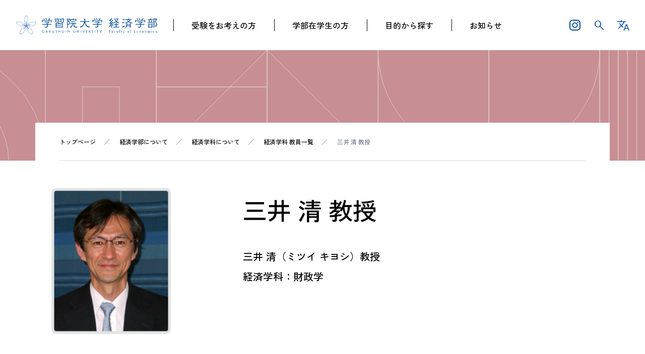

--- FILE ---
content_type: text/html
request_url: https://www.univ.gakushuin.ac.jp/eco/education/professor/list/eco/mitsui.html
body_size: 35827
content:
<!DOCTYPE html>
<html lang="ja">
<head>
  <meta charset="utf-8" />
  <!-- Google Tag Manager -->
<script>(function(w,d,s,l,i){w[l]=w[l]||[];w[l].push({'gtm.start':
new Date().getTime(),event:'gtm.js'});var f=d.getElementsByTagName(s)[0],
j=d.createElement(s),dl=l!='dataLayer'?'&l='+l:'';j.async=true;j.src=
'https://www.googletagmanager.com/gtm.js?id='+i+dl;f.parentNode.insertBefore(j,f);
})(window,document,'script','dataLayer','GTM-53L62JDK');</script>
<!-- End Google Tag Manager -->
<meta name="viewport" content="width=device-width, initial-scale=1" />






<title>三井 清 教授｜学習院大学 経済学部</title>
<meta name="description" content="経済学科の多彩な教授陣をご紹介しています。" />
<meta property="og:title" content="三井 清 教授｜学習院大学 経済学部" />
<meta property="og:description" content="経済学科の多彩な教授陣をご紹介しています。" />

<meta property="og:type" content="website" />
<meta property="og:url" content="https://www.univ.gakushuin.ac.jp/eco/about/economics/member/kiyoshimitsui/" />
<meta property="og:image" content="https://www.univ.gakushuin.ac.jp/eco/assets/img/common/ogp.png" />
<meta property="og:site_name" content="学習院大学 経済学部" />
<meta name="twitter:card" content="summary_large_image" />
<link rel="shortcut icon" href="/eco/assets/img/common/favicon.ico" />
<link rel="preconnect" href="https://fonts.googleapis.com">
<link rel="preconnect" href="https://fonts.gstatic.com" crossorigin>
<link href="https://fonts.googleapis.com/css2?family=Marcellus&family=Zen+Kaku+Gothic+New:wght@400;500&display=swap" rel="stylesheet">
<link rel="stylesheet" href="https://fonts.googleapis.com/css2?family=Material+Symbols+Outlined:opsz,wght,FILL,GRAD@20..48,100..700,0..1,-50..200" />
<style>
@charset "UTF-8";:root{--bs-blue:#004A98;--bs-indigo:#6610f2;--bs-purple:#6f42c1;--bs-pink:#d63384;--bs-red:#dc3545;--bs-orange:#fd7e14;--bs-yellow:#ffc107;--bs-green:#198754;--bs-teal:#20c997;--bs-cyan:#0dcaf0;--bs-white:#fff;--bs-gray:#6c757d;--bs-gray-dark:#343a40;--bs-white:#fff;--bs-black:#000;--bs-gray:#D6DAE3;--bs-navy:#11325B;--bs-blue:#004A98;--bs-gold:#A7850F;--bs-silver:#737B8E;--bs-font-sans-serif:system-ui,-apple-system,"Segoe UI",Roboto,"Helvetica Neue",Arial,"Noto Sans","Liberation Sans",sans-serif,"Apple Color Emoji","Segoe UI Emoji","Segoe UI Symbol","Noto Color Emoji";--bs-font-monospace:SFMono-Regular,Menlo,Monaco,Consolas,"Liberation Mono","Courier New",monospace;--bs-gradient:linear-gradient(180deg,rgba(255,255,255,0.15),rgba(255,255,255,0))}*,:after,:before{-webkit-box-sizing:border-box;box-sizing:border-box}body{margin:0;font-family:var(--bs-font-sans-serif);font-size:1rem;font-weight:400;line-height:1.5;color:#000000;background-color:#fff;-webkit-text-size-adjust:100%;-webkit-tap-highlight-color:rgba(0,0,0,0)}hr{margin:1rem 0;color:inherit;background-color:currentColor;border:0;opacity:0.25}hr:not([size]){height:1px}h1,h2,h3,h4,h5,h6{margin-top:0;margin-bottom:0.5rem;font-weight:500;line-height:1.2}h1{font-size:calc(1.375rem + 1.5vw)}@media (min-width:1200px){h1{font-size:2.5rem}}h2{font-size:calc(1.325rem + 0.9vw)}@media (min-width:1200px){h2{font-size:2rem}}h3{font-size:calc(1.3rem + 0.6vw)}@media (min-width:1200px){h3{font-size:1.75rem}}h4{font-size:calc(1.275rem + 0.3vw)}@media (min-width:1200px){h4{font-size:1.5rem}}h5{font-size:1.25rem}h6{font-size:1rem}p{margin-top:0;margin-bottom:1rem}abbr[data-bs-original-title],abbr[title]{-webkit-text-decoration:underline dotted;text-decoration:underline dotted;cursor:help;-webkit-text-decoration-skip-ink:none;text-decoration-skip-ink:none}address{margin-bottom:1rem;font-style:normal;line-height:inherit}ol,ul{padding-left:2rem}dl,ol,ul{margin-top:0;margin-bottom:1rem}ol ol,ol ul,ul ol,ul ul{margin-bottom:0}dt{font-weight:700}dd{margin-bottom:0.5rem;margin-left:0}blockquote{margin:0 0 1rem}b,strong{font-weight:bolder}small{font-size:0.875em}mark{padding:0.2em;background-color:#fcf8e3}sub,sup{position:relative;font-size:0.75em;line-height:0;vertical-align:baseline}sub{bottom:-0.25em}sup{top:-0.5em}a{color:#004A98;text-decoration:underline}a:hover{color:#003b7a}a:not([href]):not([class]),a:not([href]):not([class]):hover{color:inherit;text-decoration:none}code,kbd,pre,samp{font-family:var(--bs-font-monospace);font-size:1em;direction:ltr;unicode-bidi:bidi-override}pre{display:block;margin-top:0;margin-bottom:1rem;overflow:auto;font-size:0.875em}pre code{font-size:inherit;color:inherit;word-break:normal}code{font-size:0.875em;color:#d63384;word-wrap:break-word}a>code{color:inherit}kbd{padding:0.2rem 0.4rem;font-size:0.875em;color:#fff;background-color:#212529;border-radius:0.2rem}kbd kbd{padding:0;font-size:1em;font-weight:700}figure{margin:0 0 1rem}img,svg{vertical-align:middle}table{caption-side:bottom;border-collapse:collapse}caption{padding-top:0.5rem;padding-bottom:0.5rem;color:#6c757d;text-align:left}th{text-align:inherit;text-align:-webkit-match-parent}tbody,td,tfoot,th,thead,tr{border-color:inherit;border-style:solid;border-width:0}label{display:inline-block}button{border-radius:0}button:focus:not(:focus-visible){outline:0}button,input,optgroup,select,textarea{margin:0;font-family:inherit;font-size:inherit;line-height:inherit}button,select{text-transform:none}[role=button]{cursor:pointer}select{word-wrap:normal}select:disabled{opacity:1}[list]::-webkit-calendar-picker-indicator{display:none}[type=button],[type=reset],[type=submit],button{-webkit-appearance:button}[type=button]:not(:disabled),[type=reset]:not(:disabled),[type=submit]:not(:disabled),button:not(:disabled){cursor:pointer}::-moz-focus-inner{padding:0;border-style:none}textarea{resize:vertical}fieldset{min-width:0;padding:0;margin:0;border:0}legend{float:left;width:100%;padding:0;margin-bottom:0.5rem;font-size:calc(1.275rem + 0.3vw);line-height:inherit}@media (min-width:1200px){legend{font-size:1.5rem}}legend+*{clear:left}::-webkit-datetime-edit-day-field,::-webkit-datetime-edit-fields-wrapper,::-webkit-datetime-edit-hour-field,::-webkit-datetime-edit-minute,::-webkit-datetime-edit-month-field,::-webkit-datetime-edit-text,::-webkit-datetime-edit-year-field{padding:0}::-webkit-inner-spin-button{height:auto}[type=search]{outline-offset:-2px;-webkit-appearance:textfield}::-webkit-search-decoration{-webkit-appearance:none}::-webkit-color-swatch-wrapper{padding:0}::-webkit-file-upload-button{font:inherit}::file-selector-button{font:inherit}::-webkit-file-upload-button{font:inherit;-webkit-appearance:button}output{display:inline-block}iframe{border:0}summary{display:list-item;cursor:pointer}progress{vertical-align:baseline}[hidden]{display:none!important}.container,.container-fluid,.container-lg,.container-md,.container-sm,.container-xl,.container-xxl{width:100%;padding-right:var(--bs-gutter-x,3.2rem);padding-left:var(--bs-gutter-x,3.2rem);margin-right:auto;margin-left:auto}@media (min-width:576px){.container,.container-sm{max-width:540px}}@media (min-width:768px){.container,.container-md,.container-sm{max-width:720px}}@media (min-width:992px){.container,.container-lg,.container-md,.container-sm{max-width:960px}}@media (min-width:1200px){.container,.container-lg,.container-md,.container-sm,.container-xl{max-width:1140px}}@media (min-width:1400px){.container,.container-lg,.container-md,.container-sm,.container-xl,.container-xxl{max-width:1320px}}.row{--bs-gutter-x:6.4rem;--bs-gutter-y:0;display:-webkit-box;display:-ms-flexbox;display:flex;-ms-flex-wrap:wrap;flex-wrap:wrap;margin-top:calc(var(--bs-gutter-y) * -1);margin-right:calc(var(--bs-gutter-x) * -0.5);margin-left:calc(var(--bs-gutter-x) * -0.5)}.row>*{-ms-flex-negative:0;flex-shrink:0;width:100%;max-width:100%;padding-right:calc(var(--bs-gutter-x) * 0.5);padding-left:calc(var(--bs-gutter-x) * 0.5);margin-top:var(--bs-gutter-y)}.col{-webkit-box-flex:1;-ms-flex:1 0 0%;flex:1 0 0%}.row-cols-auto>*{-webkit-box-flex:0;-ms-flex:0 0 auto;flex:0 0 auto;width:auto}.row-cols-1>*{-webkit-box-flex:0;-ms-flex:0 0 auto;flex:0 0 auto;width:100%}.row-cols-2>*{-webkit-box-flex:0;-ms-flex:0 0 auto;flex:0 0 auto;width:50%}.row-cols-3>*{-webkit-box-flex:0;-ms-flex:0 0 auto;flex:0 0 auto;width:33.3333333333%}.row-cols-4>*{-webkit-box-flex:0;-ms-flex:0 0 auto;flex:0 0 auto;width:25%}.row-cols-5>*{-webkit-box-flex:0;-ms-flex:0 0 auto;flex:0 0 auto;width:20%}.row-cols-6>*{-webkit-box-flex:0;-ms-flex:0 0 auto;flex:0 0 auto;width:16.6666666667%}@media (min-width:576px){.col-sm{-webkit-box-flex:1;-ms-flex:1 0 0%;flex:1 0 0%}.row-cols-sm-auto>*{-webkit-box-flex:0;-ms-flex:0 0 auto;flex:0 0 auto;width:auto}.row-cols-sm-1>*{-webkit-box-flex:0;-ms-flex:0 0 auto;flex:0 0 auto;width:100%}.row-cols-sm-2>*{-webkit-box-flex:0;-ms-flex:0 0 auto;flex:0 0 auto;width:50%}.row-cols-sm-3>*{-webkit-box-flex:0;-ms-flex:0 0 auto;flex:0 0 auto;width:33.3333333333%}.row-cols-sm-4>*{-webkit-box-flex:0;-ms-flex:0 0 auto;flex:0 0 auto;width:25%}.row-cols-sm-5>*{-webkit-box-flex:0;-ms-flex:0 0 auto;flex:0 0 auto;width:20%}.row-cols-sm-6>*{-webkit-box-flex:0;-ms-flex:0 0 auto;flex:0 0 auto;width:16.6666666667%}}@media (min-width:768px){.col-md{-webkit-box-flex:1;-ms-flex:1 0 0%;flex:1 0 0%}.row-cols-md-auto>*{-webkit-box-flex:0;-ms-flex:0 0 auto;flex:0 0 auto;width:auto}.row-cols-md-1>*{-webkit-box-flex:0;-ms-flex:0 0 auto;flex:0 0 auto;width:100%}.row-cols-md-2>*{-webkit-box-flex:0;-ms-flex:0 0 auto;flex:0 0 auto;width:50%}.row-cols-md-3>*{-webkit-box-flex:0;-ms-flex:0 0 auto;flex:0 0 auto;width:33.3333333333%}.row-cols-md-4>*{-webkit-box-flex:0;-ms-flex:0 0 auto;flex:0 0 auto;width:25%}.row-cols-md-5>*{-webkit-box-flex:0;-ms-flex:0 0 auto;flex:0 0 auto;width:20%}.row-cols-md-6>*{-webkit-box-flex:0;-ms-flex:0 0 auto;flex:0 0 auto;width:16.6666666667%}}@media (min-width:992px){.col-lg{-webkit-box-flex:1;-ms-flex:1 0 0%;flex:1 0 0%}.row-cols-lg-auto>*{-webkit-box-flex:0;-ms-flex:0 0 auto;flex:0 0 auto;width:auto}.row-cols-lg-1>*{-webkit-box-flex:0;-ms-flex:0 0 auto;flex:0 0 auto;width:100%}.row-cols-lg-2>*{-webkit-box-flex:0;-ms-flex:0 0 auto;flex:0 0 auto;width:50%}.row-cols-lg-3>*{-webkit-box-flex:0;-ms-flex:0 0 auto;flex:0 0 auto;width:33.3333333333%}.row-cols-lg-4>*{-webkit-box-flex:0;-ms-flex:0 0 auto;flex:0 0 auto;width:25%}.row-cols-lg-5>*{-webkit-box-flex:0;-ms-flex:0 0 auto;flex:0 0 auto;width:20%}.row-cols-lg-6>*{-webkit-box-flex:0;-ms-flex:0 0 auto;flex:0 0 auto;width:16.6666666667%}}@media (min-width:1200px){.col-xl{-webkit-box-flex:1;-ms-flex:1 0 0%;flex:1 0 0%}.row-cols-xl-auto>*{-webkit-box-flex:0;-ms-flex:0 0 auto;flex:0 0 auto;width:auto}.row-cols-xl-1>*{-webkit-box-flex:0;-ms-flex:0 0 auto;flex:0 0 auto;width:100%}.row-cols-xl-2>*{-webkit-box-flex:0;-ms-flex:0 0 auto;flex:0 0 auto;width:50%}.row-cols-xl-3>*{-webkit-box-flex:0;-ms-flex:0 0 auto;flex:0 0 auto;width:33.3333333333%}.row-cols-xl-4>*{-webkit-box-flex:0;-ms-flex:0 0 auto;flex:0 0 auto;width:25%}.row-cols-xl-5>*{-webkit-box-flex:0;-ms-flex:0 0 auto;flex:0 0 auto;width:20%}.row-cols-xl-6>*{-webkit-box-flex:0;-ms-flex:0 0 auto;flex:0 0 auto;width:16.6666666667%}}@media (min-width:1400px){.col-xxl{-webkit-box-flex:1;-ms-flex:1 0 0%;flex:1 0 0%}.row-cols-xxl-auto>*{-webkit-box-flex:0;-ms-flex:0 0 auto;flex:0 0 auto;width:auto}.row-cols-xxl-1>*{-webkit-box-flex:0;-ms-flex:0 0 auto;flex:0 0 auto;width:100%}.row-cols-xxl-2>*{-webkit-box-flex:0;-ms-flex:0 0 auto;flex:0 0 auto;width:50%}.row-cols-xxl-3>*{-webkit-box-flex:0;-ms-flex:0 0 auto;flex:0 0 auto;width:33.3333333333%}.row-cols-xxl-4>*{-webkit-box-flex:0;-ms-flex:0 0 auto;flex:0 0 auto;width:25%}.row-cols-xxl-5>*{-webkit-box-flex:0;-ms-flex:0 0 auto;flex:0 0 auto;width:20%}.row-cols-xxl-6>*{-webkit-box-flex:0;-ms-flex:0 0 auto;flex:0 0 auto;width:16.6666666667%}}.col-auto{-webkit-box-flex:0;-ms-flex:0 0 auto;flex:0 0 auto;width:auto}.col-1{-webkit-box-flex:0;-ms-flex:0 0 auto;flex:0 0 auto;width:8.33333333%}.col-2{-webkit-box-flex:0;-ms-flex:0 0 auto;flex:0 0 auto;width:16.66666667%}.col-3{-webkit-box-flex:0;-ms-flex:0 0 auto;flex:0 0 auto;width:25%}.col-4{-webkit-box-flex:0;-ms-flex:0 0 auto;flex:0 0 auto;width:33.33333333%}.col-5{-webkit-box-flex:0;-ms-flex:0 0 auto;flex:0 0 auto;width:41.66666667%}.col-6{-webkit-box-flex:0;-ms-flex:0 0 auto;flex:0 0 auto;width:50%}.col-7{-webkit-box-flex:0;-ms-flex:0 0 auto;flex:0 0 auto;width:58.33333333%}.col-8{-webkit-box-flex:0;-ms-flex:0 0 auto;flex:0 0 auto;width:66.66666667%}.col-9{-webkit-box-flex:0;-ms-flex:0 0 auto;flex:0 0 auto;width:75%}.col-10{-webkit-box-flex:0;-ms-flex:0 0 auto;flex:0 0 auto;width:83.33333333%}.col-11{-webkit-box-flex:0;-ms-flex:0 0 auto;flex:0 0 auto;width:91.66666667%}.col-12{-webkit-box-flex:0;-ms-flex:0 0 auto;flex:0 0 auto;width:100%}.offset-1{margin-left:8.33333333%}.offset-2{margin-left:16.66666667%}.offset-3{margin-left:25%}.offset-4{margin-left:33.33333333%}.offset-5{margin-left:41.66666667%}.offset-6{margin-left:50%}.offset-7{margin-left:58.33333333%}.offset-8{margin-left:66.66666667%}.offset-9{margin-left:75%}.offset-10{margin-left:83.33333333%}.offset-11{margin-left:91.66666667%}.g-0,.gx-0{--bs-gutter-x:0}.g-0,.gy-0{--bs-gutter-y:0}.g-1,.gx-1{--bs-gutter-x:0.25rem}.g-1,.gy-1{--bs-gutter-y:0.25rem}.g-2,.gx-2{--bs-gutter-x:0.5rem}.g-2,.gy-2{--bs-gutter-y:0.5rem}.g-3,.gx-3{--bs-gutter-x:1rem}.g-3,.gy-3{--bs-gutter-y:1rem}.g-4,.gx-4{--bs-gutter-x:1.5rem}.g-4,.gy-4{--bs-gutter-y:1.5rem}.g-5,.gx-5{--bs-gutter-x:3rem}.g-5,.gy-5{--bs-gutter-y:3rem}@media (min-width:576px){.col-sm-auto{-webkit-box-flex:0;-ms-flex:0 0 auto;flex:0 0 auto;width:auto}.col-sm-1{-webkit-box-flex:0;-ms-flex:0 0 auto;flex:0 0 auto;width:8.33333333%}.col-sm-2{-webkit-box-flex:0;-ms-flex:0 0 auto;flex:0 0 auto;width:16.66666667%}.col-sm-3{-webkit-box-flex:0;-ms-flex:0 0 auto;flex:0 0 auto;width:25%}.col-sm-4{-webkit-box-flex:0;-ms-flex:0 0 auto;flex:0 0 auto;width:33.33333333%}.col-sm-5{-webkit-box-flex:0;-ms-flex:0 0 auto;flex:0 0 auto;width:41.66666667%}.col-sm-6{-webkit-box-flex:0;-ms-flex:0 0 auto;flex:0 0 auto;width:50%}.col-sm-7{-webkit-box-flex:0;-ms-flex:0 0 auto;flex:0 0 auto;width:58.33333333%}.col-sm-8{-webkit-box-flex:0;-ms-flex:0 0 auto;flex:0 0 auto;width:66.66666667%}.col-sm-9{-webkit-box-flex:0;-ms-flex:0 0 auto;flex:0 0 auto;width:75%}.col-sm-10{-webkit-box-flex:0;-ms-flex:0 0 auto;flex:0 0 auto;width:83.33333333%}.col-sm-11{-webkit-box-flex:0;-ms-flex:0 0 auto;flex:0 0 auto;width:91.66666667%}.col-sm-12{-webkit-box-flex:0;-ms-flex:0 0 auto;flex:0 0 auto;width:100%}.offset-sm-0{margin-left:0}.offset-sm-1{margin-left:8.33333333%}.offset-sm-2{margin-left:16.66666667%}.offset-sm-3{margin-left:25%}.offset-sm-4{margin-left:33.33333333%}.offset-sm-5{margin-left:41.66666667%}.offset-sm-6{margin-left:50%}.offset-sm-7{margin-left:58.33333333%}.offset-sm-8{margin-left:66.66666667%}.offset-sm-9{margin-left:75%}.offset-sm-10{margin-left:83.33333333%}.offset-sm-11{margin-left:91.66666667%}.g-sm-0,.gx-sm-0{--bs-gutter-x:0}.g-sm-0,.gy-sm-0{--bs-gutter-y:0}.g-sm-1,.gx-sm-1{--bs-gutter-x:0.25rem}.g-sm-1,.gy-sm-1{--bs-gutter-y:0.25rem}.g-sm-2,.gx-sm-2{--bs-gutter-x:0.5rem}.g-sm-2,.gy-sm-2{--bs-gutter-y:0.5rem}.g-sm-3,.gx-sm-3{--bs-gutter-x:1rem}.g-sm-3,.gy-sm-3{--bs-gutter-y:1rem}.g-sm-4,.gx-sm-4{--bs-gutter-x:1.5rem}.g-sm-4,.gy-sm-4{--bs-gutter-y:1.5rem}.g-sm-5,.gx-sm-5{--bs-gutter-x:3rem}.g-sm-5,.gy-sm-5{--bs-gutter-y:3rem}}@media (min-width:768px){.col-md-auto{-webkit-box-flex:0;-ms-flex:0 0 auto;flex:0 0 auto;width:auto}.col-md-1{-webkit-box-flex:0;-ms-flex:0 0 auto;flex:0 0 auto;width:8.33333333%}.col-md-2{-webkit-box-flex:0;-ms-flex:0 0 auto;flex:0 0 auto;width:16.66666667%}.col-md-3{-webkit-box-flex:0;-ms-flex:0 0 auto;flex:0 0 auto;width:25%}.col-md-4{-webkit-box-flex:0;-ms-flex:0 0 auto;flex:0 0 auto;width:33.33333333%}.col-md-5{-webkit-box-flex:0;-ms-flex:0 0 auto;flex:0 0 auto;width:41.66666667%}.col-md-6{-webkit-box-flex:0;-ms-flex:0 0 auto;flex:0 0 auto;width:50%}.col-md-7{-webkit-box-flex:0;-ms-flex:0 0 auto;flex:0 0 auto;width:58.33333333%}.col-md-8{-webkit-box-flex:0;-ms-flex:0 0 auto;flex:0 0 auto;width:66.66666667%}.col-md-9{-webkit-box-flex:0;-ms-flex:0 0 auto;flex:0 0 auto;width:75%}.col-md-10{-webkit-box-flex:0;-ms-flex:0 0 auto;flex:0 0 auto;width:83.33333333%}.col-md-11{-webkit-box-flex:0;-ms-flex:0 0 auto;flex:0 0 auto;width:91.66666667%}.col-md-12{-webkit-box-flex:0;-ms-flex:0 0 auto;flex:0 0 auto;width:100%}.offset-md-0{margin-left:0}.offset-md-1{margin-left:8.33333333%}.offset-md-2{margin-left:16.66666667%}.offset-md-3{margin-left:25%}.offset-md-4{margin-left:33.33333333%}.offset-md-5{margin-left:41.66666667%}.offset-md-6{margin-left:50%}.offset-md-7{margin-left:58.33333333%}.offset-md-8{margin-left:66.66666667%}.offset-md-9{margin-left:75%}.offset-md-10{margin-left:83.33333333%}.offset-md-11{margin-left:91.66666667%}.g-md-0,.gx-md-0{--bs-gutter-x:0}.g-md-0,.gy-md-0{--bs-gutter-y:0}.g-md-1,.gx-md-1{--bs-gutter-x:0.25rem}.g-md-1,.gy-md-1{--bs-gutter-y:0.25rem}.g-md-2,.gx-md-2{--bs-gutter-x:0.5rem}.g-md-2,.gy-md-2{--bs-gutter-y:0.5rem}.g-md-3,.gx-md-3{--bs-gutter-x:1rem}.g-md-3,.gy-md-3{--bs-gutter-y:1rem}.g-md-4,.gx-md-4{--bs-gutter-x:1.5rem}.g-md-4,.gy-md-4{--bs-gutter-y:1.5rem}.g-md-5,.gx-md-5{--bs-gutter-x:3rem}.g-md-5,.gy-md-5{--bs-gutter-y:3rem}}@media (min-width:992px){.col-lg-auto{-webkit-box-flex:0;-ms-flex:0 0 auto;flex:0 0 auto;width:auto}.col-lg-1{-webkit-box-flex:0;-ms-flex:0 0 auto;flex:0 0 auto;width:8.33333333%}.col-lg-2{-webkit-box-flex:0;-ms-flex:0 0 auto;flex:0 0 auto;width:16.66666667%}.col-lg-3{-webkit-box-flex:0;-ms-flex:0 0 auto;flex:0 0 auto;width:25%}.col-lg-4{-webkit-box-flex:0;-ms-flex:0 0 auto;flex:0 0 auto;width:33.33333333%}.col-lg-5{-webkit-box-flex:0;-ms-flex:0 0 auto;flex:0 0 auto;width:41.66666667%}.col-lg-6{-webkit-box-flex:0;-ms-flex:0 0 auto;flex:0 0 auto;width:50%}.col-lg-7{-webkit-box-flex:0;-ms-flex:0 0 auto;flex:0 0 auto;width:58.33333333%}.col-lg-8{-webkit-box-flex:0;-ms-flex:0 0 auto;flex:0 0 auto;width:66.66666667%}.col-lg-9{-webkit-box-flex:0;-ms-flex:0 0 auto;flex:0 0 auto;width:75%}.col-lg-10{-webkit-box-flex:0;-ms-flex:0 0 auto;flex:0 0 auto;width:83.33333333%}.col-lg-11{-webkit-box-flex:0;-ms-flex:0 0 auto;flex:0 0 auto;width:91.66666667%}.col-lg-12{-webkit-box-flex:0;-ms-flex:0 0 auto;flex:0 0 auto;width:100%}.offset-lg-0{margin-left:0}.offset-lg-1{margin-left:8.33333333%}.offset-lg-2{margin-left:16.66666667%}.offset-lg-3{margin-left:25%}.offset-lg-4{margin-left:33.33333333%}.offset-lg-5{margin-left:41.66666667%}.offset-lg-6{margin-left:50%}.offset-lg-7{margin-left:58.33333333%}.offset-lg-8{margin-left:66.66666667%}.offset-lg-9{margin-left:75%}.offset-lg-10{margin-left:83.33333333%}.offset-lg-11{margin-left:91.66666667%}.g-lg-0,.gx-lg-0{--bs-gutter-x:0}.g-lg-0,.gy-lg-0{--bs-gutter-y:0}.g-lg-1,.gx-lg-1{--bs-gutter-x:0.25rem}.g-lg-1,.gy-lg-1{--bs-gutter-y:0.25rem}.g-lg-2,.gx-lg-2{--bs-gutter-x:0.5rem}.g-lg-2,.gy-lg-2{--bs-gutter-y:0.5rem}.g-lg-3,.gx-lg-3{--bs-gutter-x:1rem}.g-lg-3,.gy-lg-3{--bs-gutter-y:1rem}.g-lg-4,.gx-lg-4{--bs-gutter-x:1.5rem}.g-lg-4,.gy-lg-4{--bs-gutter-y:1.5rem}.g-lg-5,.gx-lg-5{--bs-gutter-x:3rem}.g-lg-5,.gy-lg-5{--bs-gutter-y:3rem}}@media (min-width:1200px){.col-xl-auto{-webkit-box-flex:0;-ms-flex:0 0 auto;flex:0 0 auto;width:auto}.col-xl-1{-webkit-box-flex:0;-ms-flex:0 0 auto;flex:0 0 auto;width:8.33333333%}.col-xl-2{-webkit-box-flex:0;-ms-flex:0 0 auto;flex:0 0 auto;width:16.66666667%}.col-xl-3{-webkit-box-flex:0;-ms-flex:0 0 auto;flex:0 0 auto;width:25%}.col-xl-4{-webkit-box-flex:0;-ms-flex:0 0 auto;flex:0 0 auto;width:33.33333333%}.col-xl-5{-webkit-box-flex:0;-ms-flex:0 0 auto;flex:0 0 auto;width:41.66666667%}.col-xl-6{-webkit-box-flex:0;-ms-flex:0 0 auto;flex:0 0 auto;width:50%}.col-xl-7{-webkit-box-flex:0;-ms-flex:0 0 auto;flex:0 0 auto;width:58.33333333%}.col-xl-8{-webkit-box-flex:0;-ms-flex:0 0 auto;flex:0 0 auto;width:66.66666667%}.col-xl-9{-webkit-box-flex:0;-ms-flex:0 0 auto;flex:0 0 auto;width:75%}.col-xl-10{-webkit-box-flex:0;-ms-flex:0 0 auto;flex:0 0 auto;width:83.33333333%}.col-xl-11{-webkit-box-flex:0;-ms-flex:0 0 auto;flex:0 0 auto;width:91.66666667%}.col-xl-12{-webkit-box-flex:0;-ms-flex:0 0 auto;flex:0 0 auto;width:100%}.offset-xl-0{margin-left:0}.offset-xl-1{margin-left:8.33333333%}.offset-xl-2{margin-left:16.66666667%}.offset-xl-3{margin-left:25%}.offset-xl-4{margin-left:33.33333333%}.offset-xl-5{margin-left:41.66666667%}.offset-xl-6{margin-left:50%}.offset-xl-7{margin-left:58.33333333%}.offset-xl-8{margin-left:66.66666667%}.offset-xl-9{margin-left:75%}.offset-xl-10{margin-left:83.33333333%}.offset-xl-11{margin-left:91.66666667%}.g-xl-0,.gx-xl-0{--bs-gutter-x:0}.g-xl-0,.gy-xl-0{--bs-gutter-y:0}.g-xl-1,.gx-xl-1{--bs-gutter-x:0.25rem}.g-xl-1,.gy-xl-1{--bs-gutter-y:0.25rem}.g-xl-2,.gx-xl-2{--bs-gutter-x:0.5rem}.g-xl-2,.gy-xl-2{--bs-gutter-y:0.5rem}.g-xl-3,.gx-xl-3{--bs-gutter-x:1rem}.g-xl-3,.gy-xl-3{--bs-gutter-y:1rem}.g-xl-4,.gx-xl-4{--bs-gutter-x:1.5rem}.g-xl-4,.gy-xl-4{--bs-gutter-y:1.5rem}.g-xl-5,.gx-xl-5{--bs-gutter-x:3rem}.g-xl-5,.gy-xl-5{--bs-gutter-y:3rem}}@media (min-width:1400px){.col-xxl-auto{-webkit-box-flex:0;-ms-flex:0 0 auto;flex:0 0 auto;width:auto}.col-xxl-1{-webkit-box-flex:0;-ms-flex:0 0 auto;flex:0 0 auto;width:8.33333333%}.col-xxl-2{-webkit-box-flex:0;-ms-flex:0 0 auto;flex:0 0 auto;width:16.66666667%}.col-xxl-3{-webkit-box-flex:0;-ms-flex:0 0 auto;flex:0 0 auto;width:25%}.col-xxl-4{-webkit-box-flex:0;-ms-flex:0 0 auto;flex:0 0 auto;width:33.33333333%}.col-xxl-5{-webkit-box-flex:0;-ms-flex:0 0 auto;flex:0 0 auto;width:41.66666667%}.col-xxl-6{-webkit-box-flex:0;-ms-flex:0 0 auto;flex:0 0 auto;width:50%}.col-xxl-7{-webkit-box-flex:0;-ms-flex:0 0 auto;flex:0 0 auto;width:58.33333333%}.col-xxl-8{-webkit-box-flex:0;-ms-flex:0 0 auto;flex:0 0 auto;width:66.66666667%}.col-xxl-9{-webkit-box-flex:0;-ms-flex:0 0 auto;flex:0 0 auto;width:75%}.col-xxl-10{-webkit-box-flex:0;-ms-flex:0 0 auto;flex:0 0 auto;width:83.33333333%}.col-xxl-11{-webkit-box-flex:0;-ms-flex:0 0 auto;flex:0 0 auto;width:91.66666667%}.col-xxl-12{-webkit-box-flex:0;-ms-flex:0 0 auto;flex:0 0 auto;width:100%}.offset-xxl-0{margin-left:0}.offset-xxl-1{margin-left:8.33333333%}.offset-xxl-2{margin-left:16.66666667%}.offset-xxl-3{margin-left:25%}.offset-xxl-4{margin-left:33.33333333%}.offset-xxl-5{margin-left:41.66666667%}.offset-xxl-6{margin-left:50%}.offset-xxl-7{margin-left:58.33333333%}.offset-xxl-8{margin-left:66.66666667%}.offset-xxl-9{margin-left:75%}.offset-xxl-10{margin-left:83.33333333%}.offset-xxl-11{margin-left:91.66666667%}.g-xxl-0,.gx-xxl-0{--bs-gutter-x:0}.g-xxl-0,.gy-xxl-0{--bs-gutter-y:0}.g-xxl-1,.gx-xxl-1{--bs-gutter-x:0.25rem}.g-xxl-1,.gy-xxl-1{--bs-gutter-y:0.25rem}.g-xxl-2,.gx-xxl-2{--bs-gutter-x:0.5rem}.g-xxl-2,.gy-xxl-2{--bs-gutter-y:0.5rem}.g-xxl-3,.gx-xxl-3{--bs-gutter-x:1rem}.g-xxl-3,.gy-xxl-3{--bs-gutter-y:1rem}.g-xxl-4,.gx-xxl-4{--bs-gutter-x:1.5rem}.g-xxl-4,.gy-xxl-4{--bs-gutter-y:1.5rem}.g-xxl-5,.gx-xxl-5{--bs-gutter-x:3rem}.g-xxl-5,.gy-xxl-5{--bs-gutter-y:3rem}}.clearfix:after{display:block;clear:both;content:""}.link-white{color:#fff}.link-white:focus,.link-white:hover{color:white}.link-black{color:#000}.link-black:focus,.link-black:hover{color:black}.link-gray{color:#D6DAE3}.link-gray:focus,.link-gray:hover{color:#dee1e9}.link-navy{color:#11325B}.link-navy:focus,.link-navy:hover{color:#0e2849}.link-blue{color:#004A98}.link-blue:focus,.link-blue:hover{color:#003b7a}.link-gold{color:#A7850F}.link-gold:focus,.link-gold:hover{color:#b99d3f}.link-silver{color:#737B8E}.link-silver:focus,.link-silver:hover{color:#8f95a5}.ratio{position:relative;width:100%}.ratio:before{display:block;padding-top:var(--bs-aspect-ratio);content:""}.ratio>*{position:absolute;top:0;left:0;width:100%;height:100%}.ratio-1x1{--bs-aspect-ratio:100%}.ratio-4x3{--bs-aspect-ratio:75%}.ratio-16x9{--bs-aspect-ratio:56.25%}.ratio-21x9{--bs-aspect-ratio:42.8571428571%}.fixed-top{position:fixed;top:0;right:0;left:0;z-index:1030}.fixed-bottom{position:fixed;right:0;bottom:0;left:0;z-index:1030}.sticky-top{position:sticky;top:0;z-index:1020}@media (min-width:576px){.sticky-sm-top{position:sticky;top:0;z-index:1020}}@media (min-width:768px){.sticky-md-top{position:sticky;top:0;z-index:1020}}@media (min-width:992px){.sticky-lg-top{position:sticky;top:0;z-index:1020}}@media (min-width:1200px){.sticky-xl-top{position:sticky;top:0;z-index:1020}}@media (min-width:1400px){.sticky-xxl-top{position:sticky;top:0;z-index:1020}}.visually-hidden,.visually-hidden-focusable:not(:focus):not(:focus-within){position:absolute!important;width:1px!important;height:1px!important;padding:0!important;margin:-1px!important;overflow:hidden!important;clip:rect(0,0,0,0)!important;white-space:nowrap!important;border:0!important}.stretched-link:after{position:absolute;top:0;right:0;bottom:0;left:0;z-index:1;content:""}.text-truncate{overflow:hidden;text-overflow:ellipsis;white-space:nowrap}.align-baseline{vertical-align:baseline!important}.align-top{vertical-align:top!important}.align-middle{vertical-align:middle!important}.align-bottom{vertical-align:bottom!important}.align-text-bottom{vertical-align:text-bottom!important}.align-text-top{vertical-align:text-top!important}.float-start{float:left!important}.float-end{float:right!important}.float-none{float:none!important}.overflow-auto{overflow:auto!important}.overflow-hidden{overflow:hidden!important}.overflow-visible{overflow:visible!important}.overflow-scroll{overflow:scroll!important}.d-inline{display:inline!important}.d-inline-block{display:inline-block!important}.d-block{display:block!important}.d-grid{display:-ms-grid!important;display:grid!important}.d-table{display:table!important}.d-table-row{display:table-row!important}.d-table-cell{display:table-cell!important}.d-flex{display:-webkit-box!important;display:-ms-flexbox!important;display:flex!important}.d-inline-flex{display:-webkit-inline-box!important;display:-ms-inline-flexbox!important;display:inline-flex!important}.d-none{display:none!important}.shadow{-webkit-box-shadow:0 0.5rem 1rem rgba(0,0,0,0.15)!important;box-shadow:0 0.5rem 1rem rgba(0,0,0,0.15)!important}.shadow-sm{-webkit-box-shadow:0 0.125rem 0.25rem rgba(0,0,0,0.075)!important;box-shadow:0 0.125rem 0.25rem rgba(0,0,0,0.075)!important}.shadow-lg{-webkit-box-shadow:0 1rem 3rem rgba(0,0,0,0.175)!important;box-shadow:0 1rem 3rem rgba(0,0,0,0.175)!important}.shadow-none{-webkit-box-shadow:none!important;box-shadow:none!important}.position-static{position:static!important}.position-relative{position:relative!important}.position-absolute{position:absolute!important}.position-fixed{position:fixed!important}.position-sticky{position:sticky!important}.top-0{top:0!important}.top-50{top:50%!important}.top-100{top:100%!important}.bottom-0{bottom:0!important}.bottom-50{bottom:50%!important}.bottom-100{bottom:100%!important}.start-0{left:0!important}.start-50{left:50%!important}.start-100{left:100%!important}.end-0{right:0!important}.end-50{right:50%!important}.end-100{right:100%!important}.translate-middle{-webkit-transform:translate(-50%,-50%)!important;transform:translate(-50%,-50%)!important}.translate-middle-x{-webkit-transform:translateX(-50%)!important;transform:translateX(-50%)!important}.translate-middle-y{-webkit-transform:translateY(-50%)!important;transform:translateY(-50%)!important}.border{border:1px solid #dee2e6!important}.border-0{border:0!important}.border-top{border-top:1px solid #dee2e6!important}.border-top-0{border-top:0!important}.border-end{border-right:1px solid #dee2e6!important}.border-end-0{border-right:0!important}.border-bottom{border-bottom:1px solid #dee2e6!important}.border-bottom-0{border-bottom:0!important}.border-start{border-left:1px solid #dee2e6!important}.border-start-0{border-left:0!important}.border-white{border-color:#fff!important}.border-black{border-color:#000!important}.border-gray{border-color:#D6DAE3!important}.border-navy{border-color:#11325B!important}.border-blue{border-color:#004A98!important}.border-gold{border-color:#A7850F!important}.border-silver{border-color:#737B8E!important}.border-1{border-width:1px!important}.border-2{border-width:2px!important}.border-3{border-width:3px!important}.border-4{border-width:4px!important}.border-5{border-width:5px!important}.w-25{width:25%!important}.w-50{width:50%!important}.w-75{width:75%!important}.w-100{width:100%!important}.w-auto{width:auto!important}.mw-100{max-width:100%!important}.vw-100{width:100vw!important}.min-vw-100{min-width:100vw!important}.h-25{height:25%!important}.h-50{height:50%!important}.h-75{height:75%!important}.h-100{height:100%!important}.h-auto{height:auto!important}.mh-100{max-height:100%!important}.vh-100{height:100vh!important}.min-vh-100{min-height:100vh!important}.flex-fill{-webkit-box-flex:1!important;-ms-flex:1 1 auto!important;flex:1 1 auto!important}.flex-row{-webkit-box-orient:horizontal!important;-webkit-box-direction:normal!important;-ms-flex-direction:row!important;flex-direction:row!important}.flex-column{-webkit-box-orient:vertical!important;-webkit-box-direction:normal!important;-ms-flex-direction:column!important;flex-direction:column!important}.flex-row-reverse{-webkit-box-orient:horizontal!important;-webkit-box-direction:reverse!important;-ms-flex-direction:row-reverse!important;flex-direction:row-reverse!important}.flex-column-reverse{-webkit-box-orient:vertical!important;-webkit-box-direction:reverse!important;-ms-flex-direction:column-reverse!important;flex-direction:column-reverse!important}.flex-grow-0{-webkit-box-flex:0!important;-ms-flex-positive:0!important;flex-grow:0!important}.flex-grow-1{-webkit-box-flex:1!important;-ms-flex-positive:1!important;flex-grow:1!important}.flex-shrink-0{-ms-flex-negative:0!important;flex-shrink:0!important}.flex-shrink-1{-ms-flex-negative:1!important;flex-shrink:1!important}.flex-wrap{-ms-flex-wrap:wrap!important;flex-wrap:wrap!important}.flex-nowrap{-ms-flex-wrap:nowrap!important;flex-wrap:nowrap!important}.flex-wrap-reverse{-ms-flex-wrap:wrap-reverse!important;flex-wrap:wrap-reverse!important}.gap-0{gap:0!important}.gap-1{gap:0.25rem!important}.gap-2{gap:0.5rem!important}.gap-3{gap:1rem!important}.gap-4{gap:1.5rem!important}.gap-5{gap:3rem!important}.justify-content-start{-webkit-box-pack:start!important;-ms-flex-pack:start!important;justify-content:flex-start!important}.justify-content-end{-webkit-box-pack:end!important;-ms-flex-pack:end!important;justify-content:flex-end!important}.justify-content-center{-webkit-box-pack:center!important;-ms-flex-pack:center!important;justify-content:center!important}.justify-content-between{-webkit-box-pack:justify!important;-ms-flex-pack:justify!important;justify-content:space-between!important}.justify-content-around{-ms-flex-pack:distribute!important;justify-content:space-around!important}.justify-content-evenly{-webkit-box-pack:space-evenly!important;-ms-flex-pack:space-evenly!important;justify-content:space-evenly!important}.align-items-start{-webkit-box-align:start!important;-ms-flex-align:start!important;align-items:flex-start!important}.align-items-end{-webkit-box-align:end!important;-ms-flex-align:end!important;align-items:flex-end!important}.align-items-center{-webkit-box-align:center!important;-ms-flex-align:center!important;align-items:center!important}.align-items-baseline{-webkit-box-align:baseline!important;-ms-flex-align:baseline!important;align-items:baseline!important}.align-items-stretch{-webkit-box-align:stretch!important;-ms-flex-align:stretch!important;align-items:stretch!important}.align-content-start{-ms-flex-line-pack:start!important;align-content:flex-start!important}.align-content-end{-ms-flex-line-pack:end!important;align-content:flex-end!important}.align-content-center{-ms-flex-line-pack:center!important;align-content:center!important}.align-content-between{-ms-flex-line-pack:justify!important;align-content:space-between!important}.align-content-around{-ms-flex-line-pack:distribute!important;align-content:space-around!important}.align-content-stretch{-ms-flex-line-pack:stretch!important;align-content:stretch!important}.align-self-auto{-ms-flex-item-align:auto!important;-ms-grid-row-align:auto!important;align-self:auto!important}.align-self-start{-ms-flex-item-align:start!important;align-self:flex-start!important}.align-self-end{-ms-flex-item-align:end!important;align-self:flex-end!important}.align-self-center{-ms-flex-item-align:center!important;-ms-grid-row-align:center!important;align-self:center!important}.align-self-baseline{-ms-flex-item-align:baseline!important;align-self:baseline!important}.align-self-stretch{-ms-flex-item-align:stretch!important;-ms-grid-row-align:stretch!important;align-self:stretch!important}.order-first{-webkit-box-ordinal-group:0!important;-ms-flex-order:-1!important;order:-1!important}.order-0{-webkit-box-ordinal-group:1!important;-ms-flex-order:0!important;order:0!important}.order-1{-webkit-box-ordinal-group:2!important;-ms-flex-order:1!important;order:1!important}.order-2{-webkit-box-ordinal-group:3!important;-ms-flex-order:2!important;order:2!important}.order-3{-webkit-box-ordinal-group:4!important;-ms-flex-order:3!important;order:3!important}.order-4{-webkit-box-ordinal-group:5!important;-ms-flex-order:4!important;order:4!important}.order-5{-webkit-box-ordinal-group:6!important;-ms-flex-order:5!important;order:5!important}.order-last{-webkit-box-ordinal-group:7!important;-ms-flex-order:6!important;order:6!important}.m-0{margin:0!important}.m-1{margin:0.25rem!important}.m-2{margin:0.5rem!important}.m-3{margin:1rem!important}.m-4{margin:1.5rem!important}.m-5{margin:3rem!important}.m-auto{margin:auto!important}.mx-0{margin-right:0!important;margin-left:0!important}.mx-1{margin-right:0.25rem!important;margin-left:0.25rem!important}.mx-2{margin-right:0.5rem!important;margin-left:0.5rem!important}.mx-3{margin-right:1rem!important;margin-left:1rem!important}.mx-4{margin-right:1.5rem!important;margin-left:1.5rem!important}.mx-5{margin-right:3rem!important;margin-left:3rem!important}.mx-auto{margin-right:auto!important;margin-left:auto!important}.my-0{margin-top:0!important;margin-bottom:0!important}.my-1{margin-top:0.25rem!important;margin-bottom:0.25rem!important}.my-2{margin-top:0.5rem!important;margin-bottom:0.5rem!important}.my-3{margin-top:1rem!important;margin-bottom:1rem!important}.my-4{margin-top:1.5rem!important;margin-bottom:1.5rem!important}.my-5{margin-top:3rem!important;margin-bottom:3rem!important}.my-auto{margin-top:auto!important;margin-bottom:auto!important}.mt-0{margin-top:0!important}.mt-1{margin-top:0.25rem!important}.mt-2{margin-top:0.5rem!important}.mt-3{margin-top:1rem!important}.mt-4{margin-top:1.5rem!important}.mt-5{margin-top:3rem!important}.mt-auto{margin-top:auto!important}.me-0{margin-right:0!important}.me-1{margin-right:0.25rem!important}.me-2{margin-right:0.5rem!important}.me-3{margin-right:1rem!important}.me-4{margin-right:1.5rem!important}.me-5{margin-right:3rem!important}.me-auto{margin-right:auto!important}.mb-0{margin-bottom:0!important}.mb-1{margin-bottom:0.25rem!important}.mb-2{margin-bottom:0.5rem!important}.mb-3{margin-bottom:1rem!important}.mb-4{margin-bottom:1.5rem!important}.mb-5{margin-bottom:3rem!important}.mb-auto{margin-bottom:auto!important}.ms-0{margin-left:0!important}.ms-1{margin-left:0.25rem!important}.ms-2{margin-left:0.5rem!important}.ms-3{margin-left:1rem!important}.ms-4{margin-left:1.5rem!important}.ms-5{margin-left:3rem!important}.ms-auto{margin-left:auto!important}.p-0{padding:0!important}.p-1{padding:0.25rem!important}.p-2{padding:0.5rem!important}.p-3{padding:1rem!important}.p-4{padding:1.5rem!important}.p-5{padding:3rem!important}.px-0{padding-right:0!important;padding-left:0!important}.px-1{padding-right:0.25rem!important;padding-left:0.25rem!important}.px-2{padding-right:0.5rem!important;padding-left:0.5rem!important}.px-3{padding-right:1rem!important;padding-left:1rem!important}.px-4{padding-right:1.5rem!important;padding-left:1.5rem!important}.px-5{padding-right:3rem!important;padding-left:3rem!important}.py-0{padding-top:0!important;padding-bottom:0!important}.py-1{padding-top:0.25rem!important;padding-bottom:0.25rem!important}.py-2{padding-top:0.5rem!important;padding-bottom:0.5rem!important}.py-3{padding-top:1rem!important;padding-bottom:1rem!important}.py-4{padding-top:1.5rem!important;padding-bottom:1.5rem!important}.py-5{padding-top:3rem!important;padding-bottom:3rem!important}.pt-0{padding-top:0!important}.pt-1{padding-top:0.25rem!important}.pt-2{padding-top:0.5rem!important}.pt-3{padding-top:1rem!important}.pt-4{padding-top:1.5rem!important}.pt-5{padding-top:3rem!important}.pe-0{padding-right:0!important}.pe-1{padding-right:0.25rem!important}.pe-2{padding-right:0.5rem!important}.pe-3{padding-right:1rem!important}.pe-4{padding-right:1.5rem!important}.pe-5{padding-right:3rem!important}.pb-0{padding-bottom:0!important}.pb-1{padding-bottom:0.25rem!important}.pb-2{padding-bottom:0.5rem!important}.pb-3{padding-bottom:1rem!important}.pb-4{padding-bottom:1.5rem!important}.pb-5{padding-bottom:3rem!important}.ps-0{padding-left:0!important}.ps-1{padding-left:0.25rem!important}.ps-2{padding-left:0.5rem!important}.ps-3{padding-left:1rem!important}.ps-4{padding-left:1.5rem!important}.ps-5{padding-left:3rem!important}.font-monospace{font-family:var(--bs-font-monospace)!important}.fs-1{font-size:calc(1.375rem + 1.5vw)!important}.fs-2{font-size:calc(1.325rem + 0.9vw)!important}.fs-3{font-size:calc(1.3rem + 0.6vw)!important}.fs-4{font-size:calc(1.275rem + 0.3vw)!important}.fs-5{font-size:1.25rem!important}.fs-6{font-size:1rem!important}.fst-italic{font-style:italic!important}.fst-normal{font-style:normal!important}.fw-light{font-weight:300!important}.fw-lighter{font-weight:lighter!important}.fw-normal{font-weight:400!important}.fw-bold{font-weight:700!important}.fw-bolder{font-weight:bolder!important}.lh-1{line-height:1!important}.lh-sm{line-height:1.25!important}.lh-base{line-height:1.5!important}.lh-lg{line-height:2!important}.text-start{text-align:left!important}.text-end{text-align:right!important}.text-center{text-align:center!important}.text-decoration-none{text-decoration:none!important}.text-decoration-underline{text-decoration:underline!important}.text-decoration-line-through{text-decoration:line-through!important}.text-lowercase{text-transform:lowercase!important}.text-uppercase{text-transform:uppercase!important}.text-capitalize{text-transform:capitalize!important}.text-wrap{white-space:normal!important}.text-nowrap{white-space:nowrap!important}.text-break{word-wrap:break-word!important;word-break:break-word!important}.text-white{color:#fff!important}.text-black{color:#000!important}.text-gray{color:#D6DAE3!important}.text-navy{color:#11325B!important}.text-blue{color:#004A98!important}.text-gold{color:#A7850F!important}.text-silver{color:#737B8E!important}.text-body{color:#000000!important}.text-muted{color:#6c757d!important}.text-black-50{color:rgba(0,0,0,0.5)!important}.text-white-50{color:rgba(255,255,255,0.5)!important}.text-reset{color:inherit!important}.bg-white{background-color:#fff!important}.bg-black{background-color:#000!important}.bg-gray{background-color:#D6DAE3!important}.bg-navy{background-color:#11325B!important}.bg-blue{background-color:#004A98!important}.bg-gold{background-color:#A7850F!important}.bg-silver{background-color:#737B8E!important}.bg-body{background-color:#fff!important}.bg-transparent{background-color:transparent!important}.bg-gradient{background-image:var(--bs-gradient)!important}.user-select-all{-webkit-user-select:all!important;-moz-user-select:all!important;user-select:all!important}.user-select-auto{-webkit-user-select:auto!important;-moz-user-select:auto!important;-ms-user-select:auto!important;user-select:auto!important}.user-select-none{-webkit-user-select:none!important;-moz-user-select:none!important;-ms-user-select:none!important;user-select:none!important}.pe-none{pointer-events:none!important}.pe-auto{pointer-events:auto!important}.rounded{border-radius:0.25rem!important}.rounded-0{border-radius:0!important}.rounded-1{border-radius:0.2rem!important}.rounded-2{border-radius:0.25rem!important}.rounded-3{border-radius:0.3rem!important}.rounded-circle{border-radius:50%!important}.rounded-pill{border-radius:50rem!important}.rounded-top{border-top-left-radius:0.25rem!important;border-top-right-radius:0.25rem!important}.rounded-end{border-top-right-radius:0.25rem!important;border-bottom-right-radius:0.25rem!important}.rounded-bottom{border-bottom-right-radius:0.25rem!important;border-bottom-left-radius:0.25rem!important}.rounded-start{border-bottom-left-radius:0.25rem!important;border-top-left-radius:0.25rem!important}.visible{visibility:visible!important}.invisible{visibility:hidden!important}@media (min-width:576px){.float-sm-start{float:left!important}.float-sm-end{float:right!important}.float-sm-none{float:none!important}.d-sm-inline{display:inline!important}.d-sm-inline-block{display:inline-block!important}.d-sm-block{display:block!important}.d-sm-grid{display:-ms-grid!important;display:grid!important}.d-sm-table{display:table!important}.d-sm-table-row{display:table-row!important}.d-sm-table-cell{display:table-cell!important}.d-sm-flex{display:-webkit-box!important;display:-ms-flexbox!important;display:flex!important}.d-sm-inline-flex{display:-webkit-inline-box!important;display:-ms-inline-flexbox!important;display:inline-flex!important}.d-sm-none{display:none!important}.flex-sm-fill{-webkit-box-flex:1!important;-ms-flex:1 1 auto!important;flex:1 1 auto!important}.flex-sm-row{-webkit-box-orient:horizontal!important;-webkit-box-direction:normal!important;-ms-flex-direction:row!important;flex-direction:row!important}.flex-sm-column{-webkit-box-orient:vertical!important;-webkit-box-direction:normal!important;-ms-flex-direction:column!important;flex-direction:column!important}.flex-sm-row-reverse{-webkit-box-orient:horizontal!important;-webkit-box-direction:reverse!important;-ms-flex-direction:row-reverse!important;flex-direction:row-reverse!important}.flex-sm-column-reverse{-webkit-box-orient:vertical!important;-webkit-box-direction:reverse!important;-ms-flex-direction:column-reverse!important;flex-direction:column-reverse!important}.flex-sm-grow-0{-webkit-box-flex:0!important;-ms-flex-positive:0!important;flex-grow:0!important}.flex-sm-grow-1{-webkit-box-flex:1!important;-ms-flex-positive:1!important;flex-grow:1!important}.flex-sm-shrink-0{-ms-flex-negative:0!important;flex-shrink:0!important}.flex-sm-shrink-1{-ms-flex-negative:1!important;flex-shrink:1!important}.flex-sm-wrap{-ms-flex-wrap:wrap!important;flex-wrap:wrap!important}.flex-sm-nowrap{-ms-flex-wrap:nowrap!important;flex-wrap:nowrap!important}.flex-sm-wrap-reverse{-ms-flex-wrap:wrap-reverse!important;flex-wrap:wrap-reverse!important}.gap-sm-0{gap:0!important}.gap-sm-1{gap:0.25rem!important}.gap-sm-2{gap:0.5rem!important}.gap-sm-3{gap:1rem!important}.gap-sm-4{gap:1.5rem!important}.gap-sm-5{gap:3rem!important}.justify-content-sm-start{-webkit-box-pack:start!important;-ms-flex-pack:start!important;justify-content:flex-start!important}.justify-content-sm-end{-webkit-box-pack:end!important;-ms-flex-pack:end!important;justify-content:flex-end!important}.justify-content-sm-center{-webkit-box-pack:center!important;-ms-flex-pack:center!important;justify-content:center!important}.justify-content-sm-between{-webkit-box-pack:justify!important;-ms-flex-pack:justify!important;justify-content:space-between!important}.justify-content-sm-around{-ms-flex-pack:distribute!important;justify-content:space-around!important}.justify-content-sm-evenly{-webkit-box-pack:space-evenly!important;-ms-flex-pack:space-evenly!important;justify-content:space-evenly!important}.align-items-sm-start{-webkit-box-align:start!important;-ms-flex-align:start!important;align-items:flex-start!important}.align-items-sm-end{-webkit-box-align:end!important;-ms-flex-align:end!important;align-items:flex-end!important}.align-items-sm-center{-webkit-box-align:center!important;-ms-flex-align:center!important;align-items:center!important}.align-items-sm-baseline{-webkit-box-align:baseline!important;-ms-flex-align:baseline!important;align-items:baseline!important}.align-items-sm-stretch{-webkit-box-align:stretch!important;-ms-flex-align:stretch!important;align-items:stretch!important}.align-content-sm-start{-ms-flex-line-pack:start!important;align-content:flex-start!important}.align-content-sm-end{-ms-flex-line-pack:end!important;align-content:flex-end!important}.align-content-sm-center{-ms-flex-line-pack:center!important;align-content:center!important}.align-content-sm-between{-ms-flex-line-pack:justify!important;align-content:space-between!important}.align-content-sm-around{-ms-flex-line-pack:distribute!important;align-content:space-around!important}.align-content-sm-stretch{-ms-flex-line-pack:stretch!important;align-content:stretch!important}.align-self-sm-auto{-ms-flex-item-align:auto!important;-ms-grid-row-align:auto!important;align-self:auto!important}.align-self-sm-start{-ms-flex-item-align:start!important;align-self:flex-start!important}.align-self-sm-end{-ms-flex-item-align:end!important;align-self:flex-end!important}.align-self-sm-center{-ms-flex-item-align:center!important;-ms-grid-row-align:center!important;align-self:center!important}.align-self-sm-baseline{-ms-flex-item-align:baseline!important;align-self:baseline!important}.align-self-sm-stretch{-ms-flex-item-align:stretch!important;-ms-grid-row-align:stretch!important;align-self:stretch!important}.order-sm-first{-webkit-box-ordinal-group:0!important;-ms-flex-order:-1!important;order:-1!important}.order-sm-0{-webkit-box-ordinal-group:1!important;-ms-flex-order:0!important;order:0!important}.order-sm-1{-webkit-box-ordinal-group:2!important;-ms-flex-order:1!important;order:1!important}.order-sm-2{-webkit-box-ordinal-group:3!important;-ms-flex-order:2!important;order:2!important}.order-sm-3{-webkit-box-ordinal-group:4!important;-ms-flex-order:3!important;order:3!important}.order-sm-4{-webkit-box-ordinal-group:5!important;-ms-flex-order:4!important;order:4!important}.order-sm-5{-webkit-box-ordinal-group:6!important;-ms-flex-order:5!important;order:5!important}.order-sm-last{-webkit-box-ordinal-group:7!important;-ms-flex-order:6!important;order:6!important}.m-sm-0{margin:0!important}.m-sm-1{margin:0.25rem!important}.m-sm-2{margin:0.5rem!important}.m-sm-3{margin:1rem!important}.m-sm-4{margin:1.5rem!important}.m-sm-5{margin:3rem!important}.m-sm-auto{margin:auto!important}.mx-sm-0{margin-right:0!important;margin-left:0!important}.mx-sm-1{margin-right:0.25rem!important;margin-left:0.25rem!important}.mx-sm-2{margin-right:0.5rem!important;margin-left:0.5rem!important}.mx-sm-3{margin-right:1rem!important;margin-left:1rem!important}.mx-sm-4{margin-right:1.5rem!important;margin-left:1.5rem!important}.mx-sm-5{margin-right:3rem!important;margin-left:3rem!important}.mx-sm-auto{margin-right:auto!important;margin-left:auto!important}.my-sm-0{margin-top:0!important;margin-bottom:0!important}.my-sm-1{margin-top:0.25rem!important;margin-bottom:0.25rem!important}.my-sm-2{margin-top:0.5rem!important;margin-bottom:0.5rem!important}.my-sm-3{margin-top:1rem!important;margin-bottom:1rem!important}.my-sm-4{margin-top:1.5rem!important;margin-bottom:1.5rem!important}.my-sm-5{margin-top:3rem!important;margin-bottom:3rem!important}.my-sm-auto{margin-top:auto!important;margin-bottom:auto!important}.mt-sm-0{margin-top:0!important}.mt-sm-1{margin-top:0.25rem!important}.mt-sm-2{margin-top:0.5rem!important}.mt-sm-3{margin-top:1rem!important}.mt-sm-4{margin-top:1.5rem!important}.mt-sm-5{margin-top:3rem!important}.mt-sm-auto{margin-top:auto!important}.me-sm-0{margin-right:0!important}.me-sm-1{margin-right:0.25rem!important}.me-sm-2{margin-right:0.5rem!important}.me-sm-3{margin-right:1rem!important}.me-sm-4{margin-right:1.5rem!important}.me-sm-5{margin-right:3rem!important}.me-sm-auto{margin-right:auto!important}.mb-sm-0{margin-bottom:0!important}.mb-sm-1{margin-bottom:0.25rem!important}.mb-sm-2{margin-bottom:0.5rem!important}.mb-sm-3{margin-bottom:1rem!important}.mb-sm-4{margin-bottom:1.5rem!important}.mb-sm-5{margin-bottom:3rem!important}.mb-sm-auto{margin-bottom:auto!important}.ms-sm-0{margin-left:0!important}.ms-sm-1{margin-left:0.25rem!important}.ms-sm-2{margin-left:0.5rem!important}.ms-sm-3{margin-left:1rem!important}.ms-sm-4{margin-left:1.5rem!important}.ms-sm-5{margin-left:3rem!important}.ms-sm-auto{margin-left:auto!important}.p-sm-0{padding:0!important}.p-sm-1{padding:0.25rem!important}.p-sm-2{padding:0.5rem!important}.p-sm-3{padding:1rem!important}.p-sm-4{padding:1.5rem!important}.p-sm-5{padding:3rem!important}.px-sm-0{padding-right:0!important;padding-left:0!important}.px-sm-1{padding-right:0.25rem!important;padding-left:0.25rem!important}.px-sm-2{padding-right:0.5rem!important;padding-left:0.5rem!important}.px-sm-3{padding-right:1rem!important;padding-left:1rem!important}.px-sm-4{padding-right:1.5rem!important;padding-left:1.5rem!important}.px-sm-5{padding-right:3rem!important;padding-left:3rem!important}.py-sm-0{padding-top:0!important;padding-bottom:0!important}.py-sm-1{padding-top:0.25rem!important;padding-bottom:0.25rem!important}.py-sm-2{padding-top:0.5rem!important;padding-bottom:0.5rem!important}.py-sm-3{padding-top:1rem!important;padding-bottom:1rem!important}.py-sm-4{padding-top:1.5rem!important;padding-bottom:1.5rem!important}.py-sm-5{padding-top:3rem!important;padding-bottom:3rem!important}.pt-sm-0{padding-top:0!important}.pt-sm-1{padding-top:0.25rem!important}.pt-sm-2{padding-top:0.5rem!important}.pt-sm-3{padding-top:1rem!important}.pt-sm-4{padding-top:1.5rem!important}.pt-sm-5{padding-top:3rem!important}.pe-sm-0{padding-right:0!important}.pe-sm-1{padding-right:0.25rem!important}.pe-sm-2{padding-right:0.5rem!important}.pe-sm-3{padding-right:1rem!important}.pe-sm-4{padding-right:1.5rem!important}.pe-sm-5{padding-right:3rem!important}.pb-sm-0{padding-bottom:0!important}.pb-sm-1{padding-bottom:0.25rem!important}.pb-sm-2{padding-bottom:0.5rem!important}.pb-sm-3{padding-bottom:1rem!important}.pb-sm-4{padding-bottom:1.5rem!important}.pb-sm-5{padding-bottom:3rem!important}.ps-sm-0{padding-left:0!important}.ps-sm-1{padding-left:0.25rem!important}.ps-sm-2{padding-left:0.5rem!important}.ps-sm-3{padding-left:1rem!important}.ps-sm-4{padding-left:1.5rem!important}.ps-sm-5{padding-left:3rem!important}.text-sm-start{text-align:left!important}.text-sm-end{text-align:right!important}.text-sm-center{text-align:center!important}}@media (min-width:768px){.float-md-start{float:left!important}.float-md-end{float:right!important}.float-md-none{float:none!important}.d-md-inline{display:inline!important}.d-md-inline-block{display:inline-block!important}.d-md-block{display:block!important}.d-md-grid{display:-ms-grid!important;display:grid!important}.d-md-table{display:table!important}.d-md-table-row{display:table-row!important}.d-md-table-cell{display:table-cell!important}.d-md-flex{display:-webkit-box!important;display:-ms-flexbox!important;display:flex!important}.d-md-inline-flex{display:-webkit-inline-box!important;display:-ms-inline-flexbox!important;display:inline-flex!important}.d-md-none{display:none!important}.flex-md-fill{-webkit-box-flex:1!important;-ms-flex:1 1 auto!important;flex:1 1 auto!important}.flex-md-row{-webkit-box-orient:horizontal!important;-webkit-box-direction:normal!important;-ms-flex-direction:row!important;flex-direction:row!important}.flex-md-column{-webkit-box-orient:vertical!important;-webkit-box-direction:normal!important;-ms-flex-direction:column!important;flex-direction:column!important}.flex-md-row-reverse{-webkit-box-orient:horizontal!important;-webkit-box-direction:reverse!important;-ms-flex-direction:row-reverse!important;flex-direction:row-reverse!important}.flex-md-column-reverse{-webkit-box-orient:vertical!important;-webkit-box-direction:reverse!important;-ms-flex-direction:column-reverse!important;flex-direction:column-reverse!important}.flex-md-grow-0{-webkit-box-flex:0!important;-ms-flex-positive:0!important;flex-grow:0!important}.flex-md-grow-1{-webkit-box-flex:1!important;-ms-flex-positive:1!important;flex-grow:1!important}.flex-md-shrink-0{-ms-flex-negative:0!important;flex-shrink:0!important}.flex-md-shrink-1{-ms-flex-negative:1!important;flex-shrink:1!important}.flex-md-wrap{-ms-flex-wrap:wrap!important;flex-wrap:wrap!important}.flex-md-nowrap{-ms-flex-wrap:nowrap!important;flex-wrap:nowrap!important}.flex-md-wrap-reverse{-ms-flex-wrap:wrap-reverse!important;flex-wrap:wrap-reverse!important}.gap-md-0{gap:0!important}.gap-md-1{gap:0.25rem!important}.gap-md-2{gap:0.5rem!important}.gap-md-3{gap:1rem!important}.gap-md-4{gap:1.5rem!important}.gap-md-5{gap:3rem!important}.justify-content-md-start{-webkit-box-pack:start!important;-ms-flex-pack:start!important;justify-content:flex-start!important}.justify-content-md-end{-webkit-box-pack:end!important;-ms-flex-pack:end!important;justify-content:flex-end!important}.justify-content-md-center{-webkit-box-pack:center!important;-ms-flex-pack:center!important;justify-content:center!important}.justify-content-md-between{-webkit-box-pack:justify!important;-ms-flex-pack:justify!important;justify-content:space-between!important}.justify-content-md-around{-ms-flex-pack:distribute!important;justify-content:space-around!important}.justify-content-md-evenly{-webkit-box-pack:space-evenly!important;-ms-flex-pack:space-evenly!important;justify-content:space-evenly!important}.align-items-md-start{-webkit-box-align:start!important;-ms-flex-align:start!important;align-items:flex-start!important}.align-items-md-end{-webkit-box-align:end!important;-ms-flex-align:end!important;align-items:flex-end!important}.align-items-md-center{-webkit-box-align:center!important;-ms-flex-align:center!important;align-items:center!important}.align-items-md-baseline{-webkit-box-align:baseline!important;-ms-flex-align:baseline!important;align-items:baseline!important}.align-items-md-stretch{-webkit-box-align:stretch!important;-ms-flex-align:stretch!important;align-items:stretch!important}.align-content-md-start{-ms-flex-line-pack:start!important;align-content:flex-start!important}.align-content-md-end{-ms-flex-line-pack:end!important;align-content:flex-end!important}.align-content-md-center{-ms-flex-line-pack:center!important;align-content:center!important}.align-content-md-between{-ms-flex-line-pack:justify!important;align-content:space-between!important}.align-content-md-around{-ms-flex-line-pack:distribute!important;align-content:space-around!important}.align-content-md-stretch{-ms-flex-line-pack:stretch!important;align-content:stretch!important}.align-self-md-auto{-ms-flex-item-align:auto!important;-ms-grid-row-align:auto!important;align-self:auto!important}.align-self-md-start{-ms-flex-item-align:start!important;align-self:flex-start!important}.align-self-md-end{-ms-flex-item-align:end!important;align-self:flex-end!important}.align-self-md-center{-ms-flex-item-align:center!important;-ms-grid-row-align:center!important;align-self:center!important}.align-self-md-baseline{-ms-flex-item-align:baseline!important;align-self:baseline!important}.align-self-md-stretch{-ms-flex-item-align:stretch!important;-ms-grid-row-align:stretch!important;align-self:stretch!important}.order-md-first{-webkit-box-ordinal-group:0!important;-ms-flex-order:-1!important;order:-1!important}.order-md-0{-webkit-box-ordinal-group:1!important;-ms-flex-order:0!important;order:0!important}.order-md-1{-webkit-box-ordinal-group:2!important;-ms-flex-order:1!important;order:1!important}.order-md-2{-webkit-box-ordinal-group:3!important;-ms-flex-order:2!important;order:2!important}.order-md-3{-webkit-box-ordinal-group:4!important;-ms-flex-order:3!important;order:3!important}.order-md-4{-webkit-box-ordinal-group:5!important;-ms-flex-order:4!important;order:4!important}.order-md-5{-webkit-box-ordinal-group:6!important;-ms-flex-order:5!important;order:5!important}.order-md-last{-webkit-box-ordinal-group:7!important;-ms-flex-order:6!important;order:6!important}.m-md-0{margin:0!important}.m-md-1{margin:0.25rem!important}.m-md-2{margin:0.5rem!important}.m-md-3{margin:1rem!important}.m-md-4{margin:1.5rem!important}.m-md-5{margin:3rem!important}.m-md-auto{margin:auto!important}.mx-md-0{margin-right:0!important;margin-left:0!important}.mx-md-1{margin-right:0.25rem!important;margin-left:0.25rem!important}.mx-md-2{margin-right:0.5rem!important;margin-left:0.5rem!important}.mx-md-3{margin-right:1rem!important;margin-left:1rem!important}.mx-md-4{margin-right:1.5rem!important;margin-left:1.5rem!important}.mx-md-5{margin-right:3rem!important;margin-left:3rem!important}.mx-md-auto{margin-right:auto!important;margin-left:auto!important}.my-md-0{margin-top:0!important;margin-bottom:0!important}.my-md-1{margin-top:0.25rem!important;margin-bottom:0.25rem!important}.my-md-2{margin-top:0.5rem!important;margin-bottom:0.5rem!important}.my-md-3{margin-top:1rem!important;margin-bottom:1rem!important}.my-md-4{margin-top:1.5rem!important;margin-bottom:1.5rem!important}.my-md-5{margin-top:3rem!important;margin-bottom:3rem!important}.my-md-auto{margin-top:auto!important;margin-bottom:auto!important}.mt-md-0{margin-top:0!important}.mt-md-1{margin-top:0.25rem!important}.mt-md-2{margin-top:0.5rem!important}.mt-md-3{margin-top:1rem!important}.mt-md-4{margin-top:1.5rem!important}.mt-md-5{margin-top:3rem!important}.mt-md-auto{margin-top:auto!important}.me-md-0{margin-right:0!important}.me-md-1{margin-right:0.25rem!important}.me-md-2{margin-right:0.5rem!important}.me-md-3{margin-right:1rem!important}.me-md-4{margin-right:1.5rem!important}.me-md-5{margin-right:3rem!important}.me-md-auto{margin-right:auto!important}.mb-md-0{margin-bottom:0!important}.mb-md-1{margin-bottom:0.25rem!important}.mb-md-2{margin-bottom:0.5rem!important}.mb-md-3{margin-bottom:1rem!important}.mb-md-4{margin-bottom:1.5rem!important}.mb-md-5{margin-bottom:3rem!important}.mb-md-auto{margin-bottom:auto!important}.ms-md-0{margin-left:0!important}.ms-md-1{margin-left:0.25rem!important}.ms-md-2{margin-left:0.5rem!important}.ms-md-3{margin-left:1rem!important}.ms-md-4{margin-left:1.5rem!important}.ms-md-5{margin-left:3rem!important}.ms-md-auto{margin-left:auto!important}.p-md-0{padding:0!important}.p-md-1{padding:0.25rem!important}.p-md-2{padding:0.5rem!important}.p-md-3{padding:1rem!important}.p-md-4{padding:1.5rem!important}.p-md-5{padding:3rem!important}.px-md-0{padding-right:0!important;padding-left:0!important}.px-md-1{padding-right:0.25rem!important;padding-left:0.25rem!important}.px-md-2{padding-right:0.5rem!important;padding-left:0.5rem!important}.px-md-3{padding-right:1rem!important;padding-left:1rem!important}.px-md-4{padding-right:1.5rem!important;padding-left:1.5rem!important}.px-md-5{padding-right:3rem!important;padding-left:3rem!important}.py-md-0{padding-top:0!important;padding-bottom:0!important}.py-md-1{padding-top:0.25rem!important;padding-bottom:0.25rem!important}.py-md-2{padding-top:0.5rem!important;padding-bottom:0.5rem!important}.py-md-3{padding-top:1rem!important;padding-bottom:1rem!important}.py-md-4{padding-top:1.5rem!important;padding-bottom:1.5rem!important}.py-md-5{padding-top:3rem!important;padding-bottom:3rem!important}.pt-md-0{padding-top:0!important}.pt-md-1{padding-top:0.25rem!important}.pt-md-2{padding-top:0.5rem!important}.pt-md-3{padding-top:1rem!important}.pt-md-4{padding-top:1.5rem!important}.pt-md-5{padding-top:3rem!important}.pe-md-0{padding-right:0!important}.pe-md-1{padding-right:0.25rem!important}.pe-md-2{padding-right:0.5rem!important}.pe-md-3{padding-right:1rem!important}.pe-md-4{padding-right:1.5rem!important}.pe-md-5{padding-right:3rem!important}.pb-md-0{padding-bottom:0!important}.pb-md-1{padding-bottom:0.25rem!important}.pb-md-2{padding-bottom:0.5rem!important}.pb-md-3{padding-bottom:1rem!important}.pb-md-4{padding-bottom:1.5rem!important}.pb-md-5{padding-bottom:3rem!important}.ps-md-0{padding-left:0!important}.ps-md-1{padding-left:0.25rem!important}.ps-md-2{padding-left:0.5rem!important}.ps-md-3{padding-left:1rem!important}.ps-md-4{padding-left:1.5rem!important}.ps-md-5{padding-left:3rem!important}.text-md-start{text-align:left!important}.text-md-end{text-align:right!important}.text-md-center{text-align:center!important}}@media (min-width:992px){.float-lg-start{float:left!important}.float-lg-end{float:right!important}.float-lg-none{float:none!important}.d-lg-inline{display:inline!important}.d-lg-inline-block{display:inline-block!important}.d-lg-block{display:block!important}.d-lg-grid{display:-ms-grid!important;display:grid!important}.d-lg-table{display:table!important}.d-lg-table-row{display:table-row!important}.d-lg-table-cell{display:table-cell!important}.d-lg-flex{display:-webkit-box!important;display:-ms-flexbox!important;display:flex!important}.d-lg-inline-flex{display:-webkit-inline-box!important;display:-ms-inline-flexbox!important;display:inline-flex!important}.d-lg-none{display:none!important}.flex-lg-fill{-webkit-box-flex:1!important;-ms-flex:1 1 auto!important;flex:1 1 auto!important}.flex-lg-row{-webkit-box-orient:horizontal!important;-webkit-box-direction:normal!important;-ms-flex-direction:row!important;flex-direction:row!important}.flex-lg-column{-webkit-box-orient:vertical!important;-webkit-box-direction:normal!important;-ms-flex-direction:column!important;flex-direction:column!important}.flex-lg-row-reverse{-webkit-box-orient:horizontal!important;-webkit-box-direction:reverse!important;-ms-flex-direction:row-reverse!important;flex-direction:row-reverse!important}.flex-lg-column-reverse{-webkit-box-orient:vertical!important;-webkit-box-direction:reverse!important;-ms-flex-direction:column-reverse!important;flex-direction:column-reverse!important}.flex-lg-grow-0{-webkit-box-flex:0!important;-ms-flex-positive:0!important;flex-grow:0!important}.flex-lg-grow-1{-webkit-box-flex:1!important;-ms-flex-positive:1!important;flex-grow:1!important}.flex-lg-shrink-0{-ms-flex-negative:0!important;flex-shrink:0!important}.flex-lg-shrink-1{-ms-flex-negative:1!important;flex-shrink:1!important}.flex-lg-wrap{-ms-flex-wrap:wrap!important;flex-wrap:wrap!important}.flex-lg-nowrap{-ms-flex-wrap:nowrap!important;flex-wrap:nowrap!important}.flex-lg-wrap-reverse{-ms-flex-wrap:wrap-reverse!important;flex-wrap:wrap-reverse!important}.gap-lg-0{gap:0!important}.gap-lg-1{gap:0.25rem!important}.gap-lg-2{gap:0.5rem!important}.gap-lg-3{gap:1rem!important}.gap-lg-4{gap:1.5rem!important}.gap-lg-5{gap:3rem!important}.justify-content-lg-start{-webkit-box-pack:start!important;-ms-flex-pack:start!important;justify-content:flex-start!important}.justify-content-lg-end{-webkit-box-pack:end!important;-ms-flex-pack:end!important;justify-content:flex-end!important}.justify-content-lg-center{-webkit-box-pack:center!important;-ms-flex-pack:center!important;justify-content:center!important}.justify-content-lg-between{-webkit-box-pack:justify!important;-ms-flex-pack:justify!important;justify-content:space-between!important}.justify-content-lg-around{-ms-flex-pack:distribute!important;justify-content:space-around!important}.justify-content-lg-evenly{-webkit-box-pack:space-evenly!important;-ms-flex-pack:space-evenly!important;justify-content:space-evenly!important}.align-items-lg-start{-webkit-box-align:start!important;-ms-flex-align:start!important;align-items:flex-start!important}.align-items-lg-end{-webkit-box-align:end!important;-ms-flex-align:end!important;align-items:flex-end!important}.align-items-lg-center{-webkit-box-align:center!important;-ms-flex-align:center!important;align-items:center!important}.align-items-lg-baseline{-webkit-box-align:baseline!important;-ms-flex-align:baseline!important;align-items:baseline!important}.align-items-lg-stretch{-webkit-box-align:stretch!important;-ms-flex-align:stretch!important;align-items:stretch!important}.align-content-lg-start{-ms-flex-line-pack:start!important;align-content:flex-start!important}.align-content-lg-end{-ms-flex-line-pack:end!important;align-content:flex-end!important}.align-content-lg-center{-ms-flex-line-pack:center!important;align-content:center!important}.align-content-lg-between{-ms-flex-line-pack:justify!important;align-content:space-between!important}.align-content-lg-around{-ms-flex-line-pack:distribute!important;align-content:space-around!important}.align-content-lg-stretch{-ms-flex-line-pack:stretch!important;align-content:stretch!important}.align-self-lg-auto{-ms-flex-item-align:auto!important;-ms-grid-row-align:auto!important;align-self:auto!important}.align-self-lg-start{-ms-flex-item-align:start!important;align-self:flex-start!important}.align-self-lg-end{-ms-flex-item-align:end!important;align-self:flex-end!important}.align-self-lg-center{-ms-flex-item-align:center!important;-ms-grid-row-align:center!important;align-self:center!important}.align-self-lg-baseline{-ms-flex-item-align:baseline!important;align-self:baseline!important}.align-self-lg-stretch{-ms-flex-item-align:stretch!important;-ms-grid-row-align:stretch!important;align-self:stretch!important}.order-lg-first{-webkit-box-ordinal-group:0!important;-ms-flex-order:-1!important;order:-1!important}.order-lg-0{-webkit-box-ordinal-group:1!important;-ms-flex-order:0!important;order:0!important}.order-lg-1{-webkit-box-ordinal-group:2!important;-ms-flex-order:1!important;order:1!important}.order-lg-2{-webkit-box-ordinal-group:3!important;-ms-flex-order:2!important;order:2!important}.order-lg-3{-webkit-box-ordinal-group:4!important;-ms-flex-order:3!important;order:3!important}.order-lg-4{-webkit-box-ordinal-group:5!important;-ms-flex-order:4!important;order:4!important}.order-lg-5{-webkit-box-ordinal-group:6!important;-ms-flex-order:5!important;order:5!important}.order-lg-last{-webkit-box-ordinal-group:7!important;-ms-flex-order:6!important;order:6!important}.m-lg-0{margin:0!important}.m-lg-1{margin:0.25rem!important}.m-lg-2{margin:0.5rem!important}.m-lg-3{margin:1rem!important}.m-lg-4{margin:1.5rem!important}.m-lg-5{margin:3rem!important}.m-lg-auto{margin:auto!important}.mx-lg-0{margin-right:0!important;margin-left:0!important}.mx-lg-1{margin-right:0.25rem!important;margin-left:0.25rem!important}.mx-lg-2{margin-right:0.5rem!important;margin-left:0.5rem!important}.mx-lg-3{margin-right:1rem!important;margin-left:1rem!important}.mx-lg-4{margin-right:1.5rem!important;margin-left:1.5rem!important}.mx-lg-5{margin-right:3rem!important;margin-left:3rem!important}.mx-lg-auto{margin-right:auto!important;margin-left:auto!important}.my-lg-0{margin-top:0!important;margin-bottom:0!important}.my-lg-1{margin-top:0.25rem!important;margin-bottom:0.25rem!important}.my-lg-2{margin-top:0.5rem!important;margin-bottom:0.5rem!important}.my-lg-3{margin-top:1rem!important;margin-bottom:1rem!important}.my-lg-4{margin-top:1.5rem!important;margin-bottom:1.5rem!important}.my-lg-5{margin-top:3rem!important;margin-bottom:3rem!important}.my-lg-auto{margin-top:auto!important;margin-bottom:auto!important}.mt-lg-0{margin-top:0!important}.mt-lg-1{margin-top:0.25rem!important}.mt-lg-2{margin-top:0.5rem!important}.mt-lg-3{margin-top:1rem!important}.mt-lg-4{margin-top:1.5rem!important}.mt-lg-5{margin-top:3rem!important}.mt-lg-auto{margin-top:auto!important}.me-lg-0{margin-right:0!important}.me-lg-1{margin-right:0.25rem!important}.me-lg-2{margin-right:0.5rem!important}.me-lg-3{margin-right:1rem!important}.me-lg-4{margin-right:1.5rem!important}.me-lg-5{margin-right:3rem!important}.me-lg-auto{margin-right:auto!important}.mb-lg-0{margin-bottom:0!important}.mb-lg-1{margin-bottom:0.25rem!important}.mb-lg-2{margin-bottom:0.5rem!important}.mb-lg-3{margin-bottom:1rem!important}.mb-lg-4{margin-bottom:1.5rem!important}.mb-lg-5{margin-bottom:3rem!important}.mb-lg-auto{margin-bottom:auto!important}.ms-lg-0{margin-left:0!important}.ms-lg-1{margin-left:0.25rem!important}.ms-lg-2{margin-left:0.5rem!important}.ms-lg-3{margin-left:1rem!important}.ms-lg-4{margin-left:1.5rem!important}.ms-lg-5{margin-left:3rem!important}.ms-lg-auto{margin-left:auto!important}.p-lg-0{padding:0!important}.p-lg-1{padding:0.25rem!important}.p-lg-2{padding:0.5rem!important}.p-lg-3{padding:1rem!important}.p-lg-4{padding:1.5rem!important}.p-lg-5{padding:3rem!important}.px-lg-0{padding-right:0!important;padding-left:0!important}.px-lg-1{padding-right:0.25rem!important;padding-left:0.25rem!important}.px-lg-2{padding-right:0.5rem!important;padding-left:0.5rem!important}.px-lg-3{padding-right:1rem!important;padding-left:1rem!important}.px-lg-4{padding-right:1.5rem!important;padding-left:1.5rem!important}.px-lg-5{padding-right:3rem!important;padding-left:3rem!important}.py-lg-0{padding-top:0!important;padding-bottom:0!important}.py-lg-1{padding-top:0.25rem!important;padding-bottom:0.25rem!important}.py-lg-2{padding-top:0.5rem!important;padding-bottom:0.5rem!important}.py-lg-3{padding-top:1rem!important;padding-bottom:1rem!important}.py-lg-4{padding-top:1.5rem!important;padding-bottom:1.5rem!important}.py-lg-5{padding-top:3rem!important;padding-bottom:3rem!important}.pt-lg-0{padding-top:0!important}.pt-lg-1{padding-top:0.25rem!important}.pt-lg-2{padding-top:0.5rem!important}.pt-lg-3{padding-top:1rem!important}.pt-lg-4{padding-top:1.5rem!important}.pt-lg-5{padding-top:3rem!important}.pe-lg-0{padding-right:0!important}.pe-lg-1{padding-right:0.25rem!important}.pe-lg-2{padding-right:0.5rem!important}.pe-lg-3{padding-right:1rem!important}.pe-lg-4{padding-right:1.5rem!important}.pe-lg-5{padding-right:3rem!important}.pb-lg-0{padding-bottom:0!important}.pb-lg-1{padding-bottom:0.25rem!important}.pb-lg-2{padding-bottom:0.5rem!important}.pb-lg-3{padding-bottom:1rem!important}.pb-lg-4{padding-bottom:1.5rem!important}.pb-lg-5{padding-bottom:3rem!important}.ps-lg-0{padding-left:0!important}.ps-lg-1{padding-left:0.25rem!important}.ps-lg-2{padding-left:0.5rem!important}.ps-lg-3{padding-left:1rem!important}.ps-lg-4{padding-left:1.5rem!important}.ps-lg-5{padding-left:3rem!important}.text-lg-start{text-align:left!important}.text-lg-end{text-align:right!important}.text-lg-center{text-align:center!important}}@media (min-width:1200px){.float-xl-start{float:left!important}.float-xl-end{float:right!important}.float-xl-none{float:none!important}.d-xl-inline{display:inline!important}.d-xl-inline-block{display:inline-block!important}.d-xl-block{display:block!important}.d-xl-grid{display:-ms-grid!important;display:grid!important}.d-xl-table{display:table!important}.d-xl-table-row{display:table-row!important}.d-xl-table-cell{display:table-cell!important}.d-xl-flex{display:-webkit-box!important;display:-ms-flexbox!important;display:flex!important}.d-xl-inline-flex{display:-webkit-inline-box!important;display:-ms-inline-flexbox!important;display:inline-flex!important}.d-xl-none{display:none!important}.flex-xl-fill{-webkit-box-flex:1!important;-ms-flex:1 1 auto!important;flex:1 1 auto!important}.flex-xl-row{-webkit-box-orient:horizontal!important;-webkit-box-direction:normal!important;-ms-flex-direction:row!important;flex-direction:row!important}.flex-xl-column{-webkit-box-orient:vertical!important;-webkit-box-direction:normal!important;-ms-flex-direction:column!important;flex-direction:column!important}.flex-xl-row-reverse{-webkit-box-orient:horizontal!important;-webkit-box-direction:reverse!important;-ms-flex-direction:row-reverse!important;flex-direction:row-reverse!important}.flex-xl-column-reverse{-webkit-box-orient:vertical!important;-webkit-box-direction:reverse!important;-ms-flex-direction:column-reverse!important;flex-direction:column-reverse!important}.flex-xl-grow-0{-webkit-box-flex:0!important;-ms-flex-positive:0!important;flex-grow:0!important}.flex-xl-grow-1{-webkit-box-flex:1!important;-ms-flex-positive:1!important;flex-grow:1!important}.flex-xl-shrink-0{-ms-flex-negative:0!important;flex-shrink:0!important}.flex-xl-shrink-1{-ms-flex-negative:1!important;flex-shrink:1!important}.flex-xl-wrap{-ms-flex-wrap:wrap!important;flex-wrap:wrap!important}.flex-xl-nowrap{-ms-flex-wrap:nowrap!important;flex-wrap:nowrap!important}.flex-xl-wrap-reverse{-ms-flex-wrap:wrap-reverse!important;flex-wrap:wrap-reverse!important}.gap-xl-0{gap:0!important}.gap-xl-1{gap:0.25rem!important}.gap-xl-2{gap:0.5rem!important}.gap-xl-3{gap:1rem!important}.gap-xl-4{gap:1.5rem!important}.gap-xl-5{gap:3rem!important}.justify-content-xl-start{-webkit-box-pack:start!important;-ms-flex-pack:start!important;justify-content:flex-start!important}.justify-content-xl-end{-webkit-box-pack:end!important;-ms-flex-pack:end!important;justify-content:flex-end!important}.justify-content-xl-center{-webkit-box-pack:center!important;-ms-flex-pack:center!important;justify-content:center!important}.justify-content-xl-between{-webkit-box-pack:justify!important;-ms-flex-pack:justify!important;justify-content:space-between!important}.justify-content-xl-around{-ms-flex-pack:distribute!important;justify-content:space-around!important}.justify-content-xl-evenly{-webkit-box-pack:space-evenly!important;-ms-flex-pack:space-evenly!important;justify-content:space-evenly!important}.align-items-xl-start{-webkit-box-align:start!important;-ms-flex-align:start!important;align-items:flex-start!important}.align-items-xl-end{-webkit-box-align:end!important;-ms-flex-align:end!important;align-items:flex-end!important}.align-items-xl-center{-webkit-box-align:center!important;-ms-flex-align:center!important;align-items:center!important}.align-items-xl-baseline{-webkit-box-align:baseline!important;-ms-flex-align:baseline!important;align-items:baseline!important}.align-items-xl-stretch{-webkit-box-align:stretch!important;-ms-flex-align:stretch!important;align-items:stretch!important}.align-content-xl-start{-ms-flex-line-pack:start!important;align-content:flex-start!important}.align-content-xl-end{-ms-flex-line-pack:end!important;align-content:flex-end!important}.align-content-xl-center{-ms-flex-line-pack:center!important;align-content:center!important}.align-content-xl-between{-ms-flex-line-pack:justify!important;align-content:space-between!important}.align-content-xl-around{-ms-flex-line-pack:distribute!important;align-content:space-around!important}.align-content-xl-stretch{-ms-flex-line-pack:stretch!important;align-content:stretch!important}.align-self-xl-auto{-ms-flex-item-align:auto!important;-ms-grid-row-align:auto!important;align-self:auto!important}.align-self-xl-start{-ms-flex-item-align:start!important;align-self:flex-start!important}.align-self-xl-end{-ms-flex-item-align:end!important;align-self:flex-end!important}.align-self-xl-center{-ms-flex-item-align:center!important;-ms-grid-row-align:center!important;align-self:center!important}.align-self-xl-baseline{-ms-flex-item-align:baseline!important;align-self:baseline!important}.align-self-xl-stretch{-ms-flex-item-align:stretch!important;-ms-grid-row-align:stretch!important;align-self:stretch!important}.order-xl-first{-webkit-box-ordinal-group:0!important;-ms-flex-order:-1!important;order:-1!important}.order-xl-0{-webkit-box-ordinal-group:1!important;-ms-flex-order:0!important;order:0!important}.order-xl-1{-webkit-box-ordinal-group:2!important;-ms-flex-order:1!important;order:1!important}.order-xl-2{-webkit-box-ordinal-group:3!important;-ms-flex-order:2!important;order:2!important}.order-xl-3{-webkit-box-ordinal-group:4!important;-ms-flex-order:3!important;order:3!important}.order-xl-4{-webkit-box-ordinal-group:5!important;-ms-flex-order:4!important;order:4!important}.order-xl-5{-webkit-box-ordinal-group:6!important;-ms-flex-order:5!important;order:5!important}.order-xl-last{-webkit-box-ordinal-group:7!important;-ms-flex-order:6!important;order:6!important}.m-xl-0{margin:0!important}.m-xl-1{margin:0.25rem!important}.m-xl-2{margin:0.5rem!important}.m-xl-3{margin:1rem!important}.m-xl-4{margin:1.5rem!important}.m-xl-5{margin:3rem!important}.m-xl-auto{margin:auto!important}.mx-xl-0{margin-right:0!important;margin-left:0!important}.mx-xl-1{margin-right:0.25rem!important;margin-left:0.25rem!important}.mx-xl-2{margin-right:0.5rem!important;margin-left:0.5rem!important}.mx-xl-3{margin-right:1rem!important;margin-left:1rem!important}.mx-xl-4{margin-right:1.5rem!important;margin-left:1.5rem!important}.mx-xl-5{margin-right:3rem!important;margin-left:3rem!important}.mx-xl-auto{margin-right:auto!important;margin-left:auto!important}.my-xl-0{margin-top:0!important;margin-bottom:0!important}.my-xl-1{margin-top:0.25rem!important;margin-bottom:0.25rem!important}.my-xl-2{margin-top:0.5rem!important;margin-bottom:0.5rem!important}.my-xl-3{margin-top:1rem!important;margin-bottom:1rem!important}.my-xl-4{margin-top:1.5rem!important;margin-bottom:1.5rem!important}.my-xl-5{margin-top:3rem!important;margin-bottom:3rem!important}.my-xl-auto{margin-top:auto!important;margin-bottom:auto!important}.mt-xl-0{margin-top:0!important}.mt-xl-1{margin-top:0.25rem!important}.mt-xl-2{margin-top:0.5rem!important}.mt-xl-3{margin-top:1rem!important}.mt-xl-4{margin-top:1.5rem!important}.mt-xl-5{margin-top:3rem!important}.mt-xl-auto{margin-top:auto!important}.me-xl-0{margin-right:0!important}.me-xl-1{margin-right:0.25rem!important}.me-xl-2{margin-right:0.5rem!important}.me-xl-3{margin-right:1rem!important}.me-xl-4{margin-right:1.5rem!important}.me-xl-5{margin-right:3rem!important}.me-xl-auto{margin-right:auto!important}.mb-xl-0{margin-bottom:0!important}.mb-xl-1{margin-bottom:0.25rem!important}.mb-xl-2{margin-bottom:0.5rem!important}.mb-xl-3{margin-bottom:1rem!important}.mb-xl-4{margin-bottom:1.5rem!important}.mb-xl-5{margin-bottom:3rem!important}.mb-xl-auto{margin-bottom:auto!important}.ms-xl-0{margin-left:0!important}.ms-xl-1{margin-left:0.25rem!important}.ms-xl-2{margin-left:0.5rem!important}.ms-xl-3{margin-left:1rem!important}.ms-xl-4{margin-left:1.5rem!important}.ms-xl-5{margin-left:3rem!important}.ms-xl-auto{margin-left:auto!important}.p-xl-0{padding:0!important}.p-xl-1{padding:0.25rem!important}.p-xl-2{padding:0.5rem!important}.p-xl-3{padding:1rem!important}.p-xl-4{padding:1.5rem!important}.p-xl-5{padding:3rem!important}.px-xl-0{padding-right:0!important;padding-left:0!important}.px-xl-1{padding-right:0.25rem!important;padding-left:0.25rem!important}.px-xl-2{padding-right:0.5rem!important;padding-left:0.5rem!important}.px-xl-3{padding-right:1rem!important;padding-left:1rem!important}.px-xl-4{padding-right:1.5rem!important;padding-left:1.5rem!important}.px-xl-5{padding-right:3rem!important;padding-left:3rem!important}.py-xl-0{padding-top:0!important;padding-bottom:0!important}.py-xl-1{padding-top:0.25rem!important;padding-bottom:0.25rem!important}.py-xl-2{padding-top:0.5rem!important;padding-bottom:0.5rem!important}.py-xl-3{padding-top:1rem!important;padding-bottom:1rem!important}.py-xl-4{padding-top:1.5rem!important;padding-bottom:1.5rem!important}.py-xl-5{padding-top:3rem!important;padding-bottom:3rem!important}.pt-xl-0{padding-top:0!important}.pt-xl-1{padding-top:0.25rem!important}.pt-xl-2{padding-top:0.5rem!important}.pt-xl-3{padding-top:1rem!important}.pt-xl-4{padding-top:1.5rem!important}.pt-xl-5{padding-top:3rem!important}.pe-xl-0{padding-right:0!important}.pe-xl-1{padding-right:0.25rem!important}.pe-xl-2{padding-right:0.5rem!important}.pe-xl-3{padding-right:1rem!important}.pe-xl-4{padding-right:1.5rem!important}.pe-xl-5{padding-right:3rem!important}.pb-xl-0{padding-bottom:0!important}.pb-xl-1{padding-bottom:0.25rem!important}.pb-xl-2{padding-bottom:0.5rem!important}.pb-xl-3{padding-bottom:1rem!important}.pb-xl-4{padding-bottom:1.5rem!important}.pb-xl-5{padding-bottom:3rem!important}.ps-xl-0{padding-left:0!important}.ps-xl-1{padding-left:0.25rem!important}.ps-xl-2{padding-left:0.5rem!important}.ps-xl-3{padding-left:1rem!important}.ps-xl-4{padding-left:1.5rem!important}.ps-xl-5{padding-left:3rem!important}.text-xl-start{text-align:left!important}.text-xl-end{text-align:right!important}.text-xl-center{text-align:center!important}}@media (min-width:1400px){.float-xxl-start{float:left!important}.float-xxl-end{float:right!important}.float-xxl-none{float:none!important}.d-xxl-inline{display:inline!important}.d-xxl-inline-block{display:inline-block!important}.d-xxl-block{display:block!important}.d-xxl-grid{display:-ms-grid!important;display:grid!important}.d-xxl-table{display:table!important}.d-xxl-table-row{display:table-row!important}.d-xxl-table-cell{display:table-cell!important}.d-xxl-flex{display:-webkit-box!important;display:-ms-flexbox!important;display:flex!important}.d-xxl-inline-flex{display:-webkit-inline-box!important;display:-ms-inline-flexbox!important;display:inline-flex!important}.d-xxl-none{display:none!important}.flex-xxl-fill{-webkit-box-flex:1!important;-ms-flex:1 1 auto!important;flex:1 1 auto!important}.flex-xxl-row{-webkit-box-orient:horizontal!important;-webkit-box-direction:normal!important;-ms-flex-direction:row!important;flex-direction:row!important}.flex-xxl-column{-webkit-box-orient:vertical!important;-webkit-box-direction:normal!important;-ms-flex-direction:column!important;flex-direction:column!important}.flex-xxl-row-reverse{-webkit-box-orient:horizontal!important;-webkit-box-direction:reverse!important;-ms-flex-direction:row-reverse!important;flex-direction:row-reverse!important}.flex-xxl-column-reverse{-webkit-box-orient:vertical!important;-webkit-box-direction:reverse!important;-ms-flex-direction:column-reverse!important;flex-direction:column-reverse!important}.flex-xxl-grow-0{-webkit-box-flex:0!important;-ms-flex-positive:0!important;flex-grow:0!important}.flex-xxl-grow-1{-webkit-box-flex:1!important;-ms-flex-positive:1!important;flex-grow:1!important}.flex-xxl-shrink-0{-ms-flex-negative:0!important;flex-shrink:0!important}.flex-xxl-shrink-1{-ms-flex-negative:1!important;flex-shrink:1!important}.flex-xxl-wrap{-ms-flex-wrap:wrap!important;flex-wrap:wrap!important}.flex-xxl-nowrap{-ms-flex-wrap:nowrap!important;flex-wrap:nowrap!important}.flex-xxl-wrap-reverse{-ms-flex-wrap:wrap-reverse!important;flex-wrap:wrap-reverse!important}.gap-xxl-0{gap:0!important}.gap-xxl-1{gap:0.25rem!important}.gap-xxl-2{gap:0.5rem!important}.gap-xxl-3{gap:1rem!important}.gap-xxl-4{gap:1.5rem!important}.gap-xxl-5{gap:3rem!important}.justify-content-xxl-start{-webkit-box-pack:start!important;-ms-flex-pack:start!important;justify-content:flex-start!important}.justify-content-xxl-end{-webkit-box-pack:end!important;-ms-flex-pack:end!important;justify-content:flex-end!important}.justify-content-xxl-center{-webkit-box-pack:center!important;-ms-flex-pack:center!important;justify-content:center!important}.justify-content-xxl-between{-webkit-box-pack:justify!important;-ms-flex-pack:justify!important;justify-content:space-between!important}.justify-content-xxl-around{-ms-flex-pack:distribute!important;justify-content:space-around!important}.justify-content-xxl-evenly{-webkit-box-pack:space-evenly!important;-ms-flex-pack:space-evenly!important;justify-content:space-evenly!important}.align-items-xxl-start{-webkit-box-align:start!important;-ms-flex-align:start!important;align-items:flex-start!important}.align-items-xxl-end{-webkit-box-align:end!important;-ms-flex-align:end!important;align-items:flex-end!important}.align-items-xxl-center{-webkit-box-align:center!important;-ms-flex-align:center!important;align-items:center!important}.align-items-xxl-baseline{-webkit-box-align:baseline!important;-ms-flex-align:baseline!important;align-items:baseline!important}.align-items-xxl-stretch{-webkit-box-align:stretch!important;-ms-flex-align:stretch!important;align-items:stretch!important}.align-content-xxl-start{-ms-flex-line-pack:start!important;align-content:flex-start!important}.align-content-xxl-end{-ms-flex-line-pack:end!important;align-content:flex-end!important}.align-content-xxl-center{-ms-flex-line-pack:center!important;align-content:center!important}.align-content-xxl-between{-ms-flex-line-pack:justify!important;align-content:space-between!important}.align-content-xxl-around{-ms-flex-line-pack:distribute!important;align-content:space-around!important}.align-content-xxl-stretch{-ms-flex-line-pack:stretch!important;align-content:stretch!important}.align-self-xxl-auto{-ms-flex-item-align:auto!important;-ms-grid-row-align:auto!important;align-self:auto!important}.align-self-xxl-start{-ms-flex-item-align:start!important;align-self:flex-start!important}.align-self-xxl-end{-ms-flex-item-align:end!important;align-self:flex-end!important}.align-self-xxl-center{-ms-flex-item-align:center!important;-ms-grid-row-align:center!important;align-self:center!important}.align-self-xxl-baseline{-ms-flex-item-align:baseline!important;align-self:baseline!important}.align-self-xxl-stretch{-ms-flex-item-align:stretch!important;-ms-grid-row-align:stretch!important;align-self:stretch!important}.order-xxl-first{-webkit-box-ordinal-group:0!important;-ms-flex-order:-1!important;order:-1!important}.order-xxl-0{-webkit-box-ordinal-group:1!important;-ms-flex-order:0!important;order:0!important}.order-xxl-1{-webkit-box-ordinal-group:2!important;-ms-flex-order:1!important;order:1!important}.order-xxl-2{-webkit-box-ordinal-group:3!important;-ms-flex-order:2!important;order:2!important}.order-xxl-3{-webkit-box-ordinal-group:4!important;-ms-flex-order:3!important;order:3!important}.order-xxl-4{-webkit-box-ordinal-group:5!important;-ms-flex-order:4!important;order:4!important}.order-xxl-5{-webkit-box-ordinal-group:6!important;-ms-flex-order:5!important;order:5!important}.order-xxl-last{-webkit-box-ordinal-group:7!important;-ms-flex-order:6!important;order:6!important}.m-xxl-0{margin:0!important}.m-xxl-1{margin:0.25rem!important}.m-xxl-2{margin:0.5rem!important}.m-xxl-3{margin:1rem!important}.m-xxl-4{margin:1.5rem!important}.m-xxl-5{margin:3rem!important}.m-xxl-auto{margin:auto!important}.mx-xxl-0{margin-right:0!important;margin-left:0!important}.mx-xxl-1{margin-right:0.25rem!important;margin-left:0.25rem!important}.mx-xxl-2{margin-right:0.5rem!important;margin-left:0.5rem!important}.mx-xxl-3{margin-right:1rem!important;margin-left:1rem!important}.mx-xxl-4{margin-right:1.5rem!important;margin-left:1.5rem!important}.mx-xxl-5{margin-right:3rem!important;margin-left:3rem!important}.mx-xxl-auto{margin-right:auto!important;margin-left:auto!important}.my-xxl-0{margin-top:0!important;margin-bottom:0!important}.my-xxl-1{margin-top:0.25rem!important;margin-bottom:0.25rem!important}.my-xxl-2{margin-top:0.5rem!important;margin-bottom:0.5rem!important}.my-xxl-3{margin-top:1rem!important;margin-bottom:1rem!important}.my-xxl-4{margin-top:1.5rem!important;margin-bottom:1.5rem!important}.my-xxl-5{margin-top:3rem!important;margin-bottom:3rem!important}.my-xxl-auto{margin-top:auto!important;margin-bottom:auto!important}.mt-xxl-0{margin-top:0!important}.mt-xxl-1{margin-top:0.25rem!important}.mt-xxl-2{margin-top:0.5rem!important}.mt-xxl-3{margin-top:1rem!important}.mt-xxl-4{margin-top:1.5rem!important}.mt-xxl-5{margin-top:3rem!important}.mt-xxl-auto{margin-top:auto!important}.me-xxl-0{margin-right:0!important}.me-xxl-1{margin-right:0.25rem!important}.me-xxl-2{margin-right:0.5rem!important}.me-xxl-3{margin-right:1rem!important}.me-xxl-4{margin-right:1.5rem!important}.me-xxl-5{margin-right:3rem!important}.me-xxl-auto{margin-right:auto!important}.mb-xxl-0{margin-bottom:0!important}.mb-xxl-1{margin-bottom:0.25rem!important}.mb-xxl-2{margin-bottom:0.5rem!important}.mb-xxl-3{margin-bottom:1rem!important}.mb-xxl-4{margin-bottom:1.5rem!important}.mb-xxl-5{margin-bottom:3rem!important}.mb-xxl-auto{margin-bottom:auto!important}.ms-xxl-0{margin-left:0!important}.ms-xxl-1{margin-left:0.25rem!important}.ms-xxl-2{margin-left:0.5rem!important}.ms-xxl-3{margin-left:1rem!important}.ms-xxl-4{margin-left:1.5rem!important}.ms-xxl-5{margin-left:3rem!important}.ms-xxl-auto{margin-left:auto!important}.p-xxl-0{padding:0!important}.p-xxl-1{padding:0.25rem!important}.p-xxl-2{padding:0.5rem!important}.p-xxl-3{padding:1rem!important}.p-xxl-4{padding:1.5rem!important}.p-xxl-5{padding:3rem!important}.px-xxl-0{padding-right:0!important;padding-left:0!important}.px-xxl-1{padding-right:0.25rem!important;padding-left:0.25rem!important}.px-xxl-2{padding-right:0.5rem!important;padding-left:0.5rem!important}.px-xxl-3{padding-right:1rem!important;padding-left:1rem!important}.px-xxl-4{padding-right:1.5rem!important;padding-left:1.5rem!important}.px-xxl-5{padding-right:3rem!important;padding-left:3rem!important}.py-xxl-0{padding-top:0!important;padding-bottom:0!important}.py-xxl-1{padding-top:0.25rem!important;padding-bottom:0.25rem!important}.py-xxl-2{padding-top:0.5rem!important;padding-bottom:0.5rem!important}.py-xxl-3{padding-top:1rem!important;padding-bottom:1rem!important}.py-xxl-4{padding-top:1.5rem!important;padding-bottom:1.5rem!important}.py-xxl-5{padding-top:3rem!important;padding-bottom:3rem!important}.pt-xxl-0{padding-top:0!important}.pt-xxl-1{padding-top:0.25rem!important}.pt-xxl-2{padding-top:0.5rem!important}.pt-xxl-3{padding-top:1rem!important}.pt-xxl-4{padding-top:1.5rem!important}.pt-xxl-5{padding-top:3rem!important}.pe-xxl-0{padding-right:0!important}.pe-xxl-1{padding-right:0.25rem!important}.pe-xxl-2{padding-right:0.5rem!important}.pe-xxl-3{padding-right:1rem!important}.pe-xxl-4{padding-right:1.5rem!important}.pe-xxl-5{padding-right:3rem!important}.pb-xxl-0{padding-bottom:0!important}.pb-xxl-1{padding-bottom:0.25rem!important}.pb-xxl-2{padding-bottom:0.5rem!important}.pb-xxl-3{padding-bottom:1rem!important}.pb-xxl-4{padding-bottom:1.5rem!important}.pb-xxl-5{padding-bottom:3rem!important}.ps-xxl-0{padding-left:0!important}.ps-xxl-1{padding-left:0.25rem!important}.ps-xxl-2{padding-left:0.5rem!important}.ps-xxl-3{padding-left:1rem!important}.ps-xxl-4{padding-left:1.5rem!important}.ps-xxl-5{padding-left:3rem!important}.text-xxl-start{text-align:left!important}.text-xxl-end{text-align:right!important}.text-xxl-center{text-align:center!important}}@media (min-width:1200px){.fs-1{font-size:2.5rem!important}.fs-2{font-size:2rem!important}.fs-3{font-size:1.75rem!important}.fs-4{font-size:1.5rem!important}}@media print{.d-print-inline{display:inline!important}.d-print-inline-block{display:inline-block!important}.d-print-block{display:block!important}.d-print-grid{display:-ms-grid!important;display:grid!important}.d-print-table{display:table!important}.d-print-table-row{display:table-row!important}.d-print-table-cell{display:table-cell!important}.d-print-flex{display:-webkit-box!important;display:-ms-flexbox!important;display:flex!important}.d-print-inline-flex{display:-webkit-inline-box!important;display:-ms-inline-flexbox!important;display:inline-flex!important}.d-print-none{display:none!important}}*,:after,:before{-webkit-box-sizing:border-box;box-sizing:border-box}html{font-size:10px;height:100%}body{line-height:1.6;background-color:#fff;font-size:1.4rem;font-family:"Zen Kaku Gothic New","Hiragino Kaku Gothic ProN","HiraKakuPro-W3","メイリオ",Meiryo,Verdana,sans-serif}@media (min-width:992px){body{font-size:1.6rem;line-height:1.8}}a{color:inherit;text-decoration:none}a:hover{color:inherit;text-decoration:none}img{max-width:100%;width:100%;height:auto}h1,h2,h3,h4,h5,h6{margin:0;line-height:inherit;font-size:inherit}ul{padding-left:0;margin-bottom:0;list-style-type:none}ul.is-second{padding-left:4rem}ul.dot>li{display:-webkit-box;display:-ms-flexbox;display:flex;margin-bottom:0.8rem}ul.dot>li:before{content:"●";color:#A7850F;margin-right:0.25rem}ul.disc{padding-left:2rem}ul.disc>li{list-style-type:disc}.box-dummy{text-align:center;background:#D6DAE3;padding:12rem;margin-bottom:12rem}.container,.container-fluid,.container-lg,.container-md,.container-sm,.container-xl,.container-xxl{padding-right:var(--bs-gutter-x,1.6rem);padding-left:var(--bs-gutter-x,1.6rem);margin-right:auto;margin-left:auto}@media (min-width:768px){.container,.container-fluid,.container-lg,.container-md,.container-sm,.container-xl,.container-xxl{padding-right:var(--bs-gutter-x,3.2rem);padding-left:var(--bs-gutter-x,3.2rem);margin-right:auto;margin-left:auto}}.section-page{margin-bottom:8rem}@media (min-width:992px){.section-page{margin-bottom:12rem}}.row{margin-right:calc(var(--bs-gutter-x) * -0.25);margin-left:calc(var(--bs-gutter-x) * -0.25)}@media (min-width:768px){.row{margin-right:calc(var(--bs-gutter-x) * -0.5);margin-left:calc(var(--bs-gutter-x) * -0.5)}}.row>*{padding-right:calc(var(--bs-gutter-x) * 0.25);padding-left:calc(var(--bs-gutter-x) * 0.25)}@media (min-width:768px){.row>*{padding-right:calc(var(--bs-gutter-x) * 0.5);padding-left:calc(var(--bs-gutter-x) * 0.5)}}.outline-none{outline:0}.is-hidden{display:none!important}.overflow-hidden{overflow:hidden}@media screen and (min-width:360px){.under360{display:none}}a.is-decoration-none{text-decoration:none}a.is-decoration-none:hover{text-decoration:none}.underline{text-decoration:underline}.relative{position:relative}.txt-strong{color:#004A98}.is-rotate45{-webkit-transform:rotate(90deg);transform:rotate(90deg)}.js-opOver{opacity:1;-webkit-transition:opacity 0.15s;transition:opacity 0.15s}.js-opOver:hover{opacity:0.7}.js-closeModal{cursor:pointer}.font-weight-bold{font-weight:bold}.text-center{text-align:center}.note{font-size:1.2rem;margin-top:1.6rem}.flex-items-center{display:-webkit-box;display:-ms-flexbox;display:flex;-webkit-box-align:center;-ms-flex-align:center;align-items:center;-webkit-box-pack:center;-ms-flex-pack:center;justify-content:center}.nowrap{white-space:nowrap}.pointer{cursor:pointer}.marcellus{font-family:"Marcellus",serif}.material-symbols-outlined{font-variation-settings:"FILL" 0,"wght" 300,"GRAD" 0,"opsz" 20}.container-page{overflow-x:hidden;padding-top:60px}@media (min-width:992px){.container-page{padding-top:100px}}.container-page.has-navigation{padding-top:60px}@media (min-width:992px){.container-page.has-navigation{padding-top:100px}}.container-page .container-page-inner{padding-bottom:10rem}@media (min-width:992px){.container-page .container-page-inner{padding-bottom:16rem}}.container-page .container-page-inner.is-2nd{padding-top:6.4rem}@media (min-width:992px){.container-page .container-page-inner.is-2nd{padding-top:10.8rem}}.container-page .container-page-inner.is-common{padding-top:5.4rem}@media (min-width:992px){.container-page .container-page-inner.is-common{padding-top:5.4rem}}header{background-color:#fff;position:fixed;z-index:1000;width:100%;top:0;left:0}header .head{background-color:#fff;width:100%;height:60px;display:-webkit-box;display:-ms-flexbox;display:flex;-webkit-box-align:center;-ms-flex-align:center;align-items:center;-webkit-box-pack:justify;-ms-flex-pack:justify;justify-content:space-between;padding-left:1.6rem;padding-right:0rem;position:relative;z-index:2}header .head:after{content:"";width:100%;height:1px;background-color:#D6DAE3;position:absolute;bottom:0;left:0}@media (min-width:992px){header .head{height:100px;padding-left:3.2rem;padding-right:2rem}}header .head .logo{height:100%;max-width:170px;display:-webkit-box;display:-ms-flexbox;display:flex;-webkit-box-align:center;-ms-flex-align:center;align-items:center;-webkit-box-pack:center;-ms-flex-pack:center;justify-content:center;-webkit-box-flex:1;-ms-flex:1 1 auto;flex:1 1 auto;padding-right:1.2rem}@media screen and (min-width:400px){header .head .logo{max-width:190px}}@media (min-width:576px){header .head .logo{max-width:200px;padding-right:0}}@media (min-width:992px){header .head .logo{max-width:none;width:220px;-webkit-box-flex:0;-ms-flex:0 0 auto;flex:0 0 auto}}@media (min-width:1200px){header .head .logo{width:280px}}header .head .logo.is-small{width:0px;overflow:hidden}header .head .logo a{height:100%;width:100%;display:-webkit-box;display:-ms-flexbox;display:flex;-webkit-box-align:center;-ms-flex-align:center;align-items:center;-webkit-box-pack:center;-ms-flex-pack:center;justify-content:center}header .head .menu-pc{display:none;position:relative;z-index:2}@media (min-width:992px){header .head .menu-pc{display:-webkit-box;display:-ms-flexbox;display:flex;-webkit-box-align:center;-ms-flex-align:center;align-items:center;width:100%;height:100%;-webkit-box-flex:1;-ms-flex:1 1 auto;flex:1 1 auto;padding-left:2.4rem}}@media (min-width:1200px){header .head .menu-pc{padding-left:3.2rem}}@media (min-width:1400px){header .head .menu-pc{padding-left:5.6rem}}header .head .menu-pc .menu-pc-item{font-size:1.4rem;height:100%;display:-webkit-box;display:-ms-flexbox;display:flex;-webkit-box-align:center;-ms-flex-align:center;align-items:center;-webkit-box-pack:center;-ms-flex-pack:center;justify-content:center;cursor:pointer;font-weight:500;position:relative;white-space:nowrap}@media (min-width:992px){header .head .menu-pc .menu-pc-item{padding:0 2.4rem}}@media (min-width:1200px){header .head .menu-pc .menu-pc-item{padding:0 3.6rem;font-size:1.6rem}}@media (min-width:1400px){header .head .menu-pc .menu-pc-item{padding:0 5.6rem}}header .head .menu-pc .menu-pc-item:hover{color:#A7850F}header .head .menu-pc .menu-pc-item.is-active{color:#A7850F}header .head .menu-pc .menu-pc-item:before{content:"";width:1px;height:24px;background-color:#000;position:absolute;left:0;top:50%;-webkit-transform:translateY(-50%);transform:translateY(-50%)}header .head .menu-icon{display:-webkit-box;display:-ms-flexbox;display:flex;-webkit-box-align:center;-ms-flex-align:center;align-items:center}header .head .menu-icon .js-showSearch.is-active{color:#A7850F}header .head .menu-icon .menu-icon-item{width:42px;height:48px;-webkit-box-flex:0;-ms-flex:0 0 auto;flex:0 0 auto;display:-webkit-box;display:-ms-flexbox;display:flex;-webkit-box-align:center;-ms-flex-align:center;align-items:center;-webkit-box-pack:center;-ms-flex-pack:center;justify-content:center;color:#004A98;cursor:pointer}@media (min-width:576px){header .head .menu-icon .menu-icon-item{width:48px}}header .head .menu-icon .menu-icon-item img,header .head .menu-icon .menu-icon-item svg{width:18px}@media (min-width:992px){header .head .menu-icon .menu-icon-item img,header .head .menu-icon .menu-icon-item svg{width:22px}}header .head .menu-icon .menu-icon-item span{font-size:24px}@media (min-width:992px){header .head .menu-icon .menu-icon-item span{font-size:28px}}header .head .menu-icon .menu-icon-item:hover{color:#A7850F}header .head .menu-icon .menu-icon-item:hover path{fill:#A7850F}header .head .menu-icon .menu-icon-item.is-menu{background:#004A98;color:#fff;width:60px;height:60px;-webkit-box-flex:0;-ms-flex:0 0 auto;flex:0 0 auto;margin-left:12px}header .head .menu-icon .menu-icon-item.is-menu.is-active{color:#fff!important;background:#A7850F}header .head .menu-icon .menu-icon-item.is-active{color:#A7850F!important}@media (min-width:992px){header .head .menu-icon .menu-icon-item{width:48px;height:60px;border-left:1px solid #fff}}@media (min-width:1400px){header .head .menu-icon .menu-icon-item{width:60px}}nav.nav-pc{background:#fff;-webkit-box-shadow:0 8px 24px rgba(0,0,0,0.16);box-shadow:0 8px 24px rgba(0,0,0,0.16)}nav.nav-pc .wrap-nav-pc{width:100%;max-width:1120px;margin:0 auto;padding-left:3.2rem;padding-right:3.2rem}nav.nav-pc .wrap-nav-pc-inn{-webkit-box-align:stretch;-ms-flex-align:stretch;align-items:stretch}nav.nav-pc .wrap-nav-1st{-webkit-box-align:stretch;-ms-flex-align:stretch;align-items:stretch;padding-top:0rem;padding-bottom:0rem}nav.nav-pc .wrap-nav-1st .nav-pc-1st{padding:3rem}nav.nav-pc .wrap-nav-1st .nav-pc-2nd{padding:3rem;border-left:1px solid #D6DAE3}nav.nav-pc .wrap-nav-1st .nav-pc-2nd.is-student{border-left:none;border-top:1px solid #D6DAE3;padding-top:3rem}nav.nav-pc .nav-pc-item-1st{font-size:1.4rem;font-weight:500;line-height:1;padding:2rem 2.4rem 2rem 2rem;cursor:pointer;display:block;border-radius:4px}nav.nav-pc .nav-pc-item-1st.is-active{color:#A7850F;background-color:#f3f4f7}@media (min-width:1200px){nav.nav-pc .nav-pc-item-1st{font-size:1.6rem}}nav.nav-pc .nav-pc-item-1st.is-link span{position:relative;display:-webkit-inline-box;display:-ms-inline-flexbox;display:inline-flex;-webkit-box-align:center;-ms-flex-align:center;align-items:center}nav.nav-pc .nav-pc-item-1st.is-link span:before{content:"\e5cc";font-family:"Material Symbols Outlined";display:inline-block;margin-right:0.4rem;font-size:1.6rem;font-weight:normal}nav.nav-pc .nav-pc-item-link{display:block;font-size:1.4rem;font-weight:500;line-height:1;margin-bottom:0rem;-webkit-transition:opacity 0.15s;transition:opacity 0.15s;padding:2rem 0}nav.nav-pc .nav-pc-item-link:last-child{margin-bottom:0}@media (min-width:1200px){nav.nav-pc .nav-pc-item-link{font-size:1.6rem}}nav.nav-pc .nav-pc-item-link span{position:relative;display:-webkit-inline-box;display:-ms-inline-flexbox;display:inline-flex;-webkit-box-align:center;-ms-flex-align:center;align-items:center;line-height:1.4}nav.nav-pc .nav-pc-item-link span:before{content:"\e5cc";font-family:"Material Symbols Outlined";display:inline-block;margin-right:0.4rem;font-size:1.6rem;font-weight:normal}nav.nav-pc .nav-pc-item-link:hover{opacity:0.7}nav.nav-pc .nav-pc-item-link.is-sm{font-size:1.4rem;font-weight:normal}nav.nav-pc .nav-pc-item-link.is-1st{margin-bottom:0rem}nav.nav-pc .nav-pc-item-link.is-2nd{margin-left:1.4rem;padding:1rem 0}nav.nav-pc .nav-pc-item-link.is-external span:after{content:"";width:10px;height:10px;background-image:url(/eco/assets/img/common/icon_external_black.svg);background-repeat:no-repeat;background-position:center;background-size:contain;margin-left:0.8rem;opacity:0.7}nav.nav-pc .nav-pc-sub{border-left:1px solid #D6DAE3;display:-webkit-box;display:-ms-flexbox;display:flex;-webkit-box-orient:vertical;-webkit-box-direction:normal;-ms-flex-direction:column;flex-direction:column;-webkit-box-pack:justify;-ms-flex-pack:justify;justify-content:space-between;padding-top:3rem;padding-bottom:3rem;min-height:340px}nav.nav-pc .nav-pc-sub .bottom .nav-pc-item-link{padding:1rem 0}nav.nav-pc #nav-pc-student .nav-pc-1st{display:-webkit-box;display:-ms-flexbox;display:flex;-webkit-box-pack:center;-ms-flex-pack:center;justify-content:center;grid-gap:6.4rem}nav.nav-pc #nav-pc-student .nav-pc-1st .nav-pc-item-link{margin-bottom:0;padding-top:2rem;padding-bottom:2rem}nav.nav-pc #nav-pc-student .nav-pc-2nd-inn .nav-pc-item-link.is-sm{padding:1rem 0}nav.nav-sp{background:#fff;padding:1.6rem;overflow-y:scroll;height:calc(100vh - 60px)}nav.nav-sp .nav-sp-1st{margin-bottom:3.2rem;padding-left:1.6rem}nav.nav-sp .nav-sp-2nd-inn{display:none}nav.nav-sp .menu-sp-item{font-size:1.6rem;font-weight:500;border-bottom:1px solid #D6DAE3;padding-bottom:0.8rem;color:#004A98}nav.nav-sp .nav-sp-item-1st{font-size:1.4rem;font-weight:500;line-height:1;border-bottom:1px solid #D6DAE3;padding:1.8rem 0;position:relative;cursor:pointer}nav.nav-sp .nav-sp-item-1st:after{content:"\e145";font-family:"Material Symbols Outlined";font-size:2rem;font-weight:normal;position:absolute;right:0}@media (min-width:1200px){nav.nav-sp .nav-sp-item-1st{font-size:1.6rem}}nav.nav-sp .nav-sp-item-link{display:block;font-size:1.4rem;font-weight:500;line-height:1;-webkit-transition:opacity 0.15s;transition:opacity 0.15s;border-bottom:1px solid #D6DAE3;padding:1.8rem 0}nav.nav-sp .nav-sp-item-link:last-child{margin-bottom:0}@media (min-width:1200px){nav.nav-sp .nav-sp-item-link{font-size:1.6rem}}nav.nav-sp .nav-sp-item-link span{position:relative;display:-webkit-inline-box;display:-ms-inline-flexbox;display:inline-flex;-webkit-box-align:center;-ms-flex-align:center;align-items:center}nav.nav-sp .nav-sp-item-link span:before{content:"\e5cc";font-family:"Material Symbols Outlined";display:inline-block;margin-right:0.4rem;font-size:1.6rem;font-weight:normal}nav.nav-sp .nav-sp-item-link:hover{opacity:0.7}nav.nav-sp .nav-sp-item-link.is-sm{font-size:1.2rem;font-weight:normal}nav.nav-sp .nav-sp-item-link.is-1st{font-size:1.2rem}nav.nav-sp .nav-sp-item-link.is-2nd{margin-left:1.4rem}nav.nav-sp .nav-sp-item-link.is-external span:after{content:"";width:10px;height:10px;background-image:url(/eco/assets/img/common/icon_external_black.svg);background-repeat:no-repeat;background-position:center;background-size:contain;margin-left:0.8rem;opacity:0.7}nav.nav-sp .nav-sp-item-1st.is-active:after{content:"\e15b"}nav.nav-sp .nav-sp-sub .top{margin-bottom:3.2rem}.c-nav-page{display:none}@media (min-width:768px){.c-nav-page{width:100%;height:60px;background:#fff;display:-webkit-box;display:-ms-flexbox;display:flex;-webkit-box-align:center;-ms-flex-align:center;align-items:center;-webkit-box-pack:center;-ms-flex-pack:center;justify-content:center;grid-gap:2.4rem;border-bottom:1px solid #D6DAE3}.c-nav-page .navigation-page-item{height:100%;display:-webkit-box;display:-ms-flexbox;display:flex;-webkit-box-align:center;-ms-flex-align:center;align-items:center;-webkit-box-pack:center;-ms-flex-pack:center;justify-content:center;font-size:1.2rem;position:relative}.c-nav-page .navigation-page-item:hover{color:#A7850F}.c-nav-page .navigation-page-item.is-active{color:#A7850F;font-weight:500}.c-nav-page .navigation-page-item.is-active:after{width:100%;height:3px;background-color:#A7850F;content:"";position:absolute;left:0;bottom:0}}@media (min-width:992px){.c-nav-page{grid-gap:3.2rem}.c-nav-page .navigation-page-item{font-size:1.4rem}}footer{background-color:#004A98;color:#fff}footer .footer-item-1st{display:inline-block;font-size:1.4rem;font-weight:500;line-height:1;margin-bottom:2rem}@media (min-width:992px){footer .footer-item-1st{font-size:1.4rem}}footer .footer-item-link{display:inline-block;font-size:1.2rem;font-weight:500;line-height:1.2;margin-bottom:1.2rem;-webkit-transition:opacity 0.15s;transition:opacity 0.15s;word-break:break-all}@media (min-width:768px){footer .footer-item-link{line-height:1.4}}@media (min-width:992px){footer .footer-item-link{font-size:1.4rem}}footer .footer-item-link:last-child{margin-bottom:0}@media (min-width:1200px){footer .footer-item-link{font-size:1.4rem}}footer .footer-item-link span{position:relative;display:-webkit-inline-box;display:-ms-inline-flexbox;display:inline-flex;-webkit-box-align:center;-ms-flex-align:center;align-items:center}footer .footer-item-link span:before{content:"\e5cc";font-family:"Material Symbols Outlined";display:inline-block;margin-right:0.4rem;font-size:1.6rem;font-weight:normal}footer .footer-item-link:hover{opacity:0.7}footer .footer-item-link.is-sm{font-size:1.1rem;font-weight:normal}@media (min-width:576px){footer .footer-item-link.is-sm{font-size:1.2rem}}footer .footer-item-link.is-1st{margin-bottom:2.4rem}footer .footer-item-link.is-2nd{margin-left:1.2rem}@media (min-width:992px){footer .footer-item-link.is-2nd{margin-left:1.6rem}}footer .footer-item-link.is-external span:after{content:"";width:10px;height:10px;background-image:url(/eco/assets/img/common/icon_external.svg);background-repeat:no-repeat;background-position:center;background-size:contain;margin-left:0.8rem;opacity:0.7;-webkit-box-flex:0;-ms-flex:0 0 auto;flex:0 0 auto}@media (min-width:992px){footer .footer-item-link.is-external span:after{width:10px;height:10px}}footer .footer-item-link.is-ig span:after{content:"";width:16px;height:16px;background-image:url(/eco/assets/img/common/logo_ig_white.svg);background-repeat:no-repeat;background-position:center;background-size:contain;margin-left:0.8rem;-webkit-box-flex:0;-ms-flex:0 0 auto;flex:0 0 auto}footer .footer-row{border-bottom:1px solid rgba(255,255,255,0.1)}footer .footer-row .footer-col{display:-webkit-box;display:-ms-flexbox;display:flex;-webkit-box-orient:vertical;-webkit-box-direction:normal;-ms-flex-direction:column;flex-direction:column}footer .footer-row .wrap-footer-col-inn{display:-webkit-box;display:-ms-flexbox;display:flex;-webkit-box-orient:vertical;-webkit-box-direction:normal;-ms-flex-direction:column;flex-direction:column;margin-bottom:2rem}@media (min-width:992px){footer .footer-row .wrap-footer-col-inn{margin-bottom:3rem}}footer .footer-row .wrap-footer-col-inn.is-research{margin-bottom:0}@media (min-width:992px){footer .footer-row .wrap-footer-col-inn.is-research{margin-bottom:3rem}}footer .footer-row .wrap-footer-col-inn.is-student{padding-bottom:2rem;border-bottom:1px solid rgba(255,255,255,0.1)}@media (min-width:992px){footer .footer-row .wrap-footer-col-inn.is-student{padding-bottom:3rem}}footer .footer-row .wrap-footer-col-inn:last-child{margin-bottom:0}footer .footer-row:last-child{border-bottom:none}footer .footer-row.is-logo .footer-row-content{padding:3.2rem 0}@media (min-width:992px){footer .footer-row.is-logo .footer-row-content{padding:4.8rem 0}}footer .footer-row.is-logo .footer-row-content a{display:block;width:200px;margin:0 auto}@media (min-width:992px){footer .footer-row.is-logo .footer-row-content a{width:240px}}@media (min-width:992px){footer .footer-row.is-main .footer-row-content .wrap-main{border-right:1px solid rgba(255,255,255,0.1)}}footer .footer-row.is-main .footer-row-content .wrap-main .footer-row-content-main{border-bottom:1px solid rgba(255,255,255,0.1)}@media (min-width:992px){footer .footer-row.is-main .footer-row-content .wrap-main .footer-row-content-main{border-bottom:0}}footer .footer-row.is-main .footer-row-content-main{padding:3.2rem 0}footer .footer-row.is-other .footer-row-content{padding:3.2rem 0}footer .footer-row.is-copy .footer-row-content{padding:3.2rem 0;display:block}@media (min-width:992px){footer .footer-row.is-copy .footer-row-content{display:-webkit-box;display:-ms-flexbox;display:flex;-webkit-box-align:end;-ms-flex-align:end;align-items:flex-end;-webkit-box-pack:justify;-ms-flex-pack:justify;justify-content:space-between}}footer .footer-row.is-copy .footer-row-content .text-copylight{font-size:1rem;margin-top:1.6rem}@media (min-width:992px){footer .footer-row.is-copy .footer-row-content .text-copylight{margin-top:0}}.c-heading-divider{margin:0 auto;text-align:center}.c-heading-divider .heading{font-size:2.8rem;font-weight:500;margin-bottom:1.4rem;letter-spacing:0.5rem}@media (min-width:992px){.c-heading-divider .heading{font-size:3.6rem;margin-bottom:1.6rem}}.c-heading-divider .divider{width:50px;height:1px;background-color:#A7850F;margin:0 auto}.c-heading-divider .sub{font-size:1.4rem;margin-top:1.4rem;color:#737B8E;letter-spacing:0.25rem;font-family:"Marcellus",serif}@media (min-width:992px){.c-heading-divider .sub{font-size:1.6rem;margin-top:1.6rem}}.c-heading-divider .sub.is-jp{font-family:"Zen Kaku Gothic New","Hiragino Kaku Gothic ProN","HiraKakuPro-W3","メイリオ",Meiryo,Verdana,sans-serif;font-size:1.6rem;margin-top:3.2rem}.c-heading-divider.is-white{color:#fff}.c-heading-divider.is-white .sub{color:#fff}.c-heading-divider.is-sm .heading{font-size:2rem;margin-bottom:0rem;letter-spacing:0.25rem}@media (min-width:992px){.c-heading-divider.is-sm .heading{font-size:2.8rem}}.c-heading-divider.is-sm .sub{margin-top:0.8rem;font-size:1.2rem;letter-spacing:0.15rem}@media (min-width:992px){.c-heading-divider.is-sm .sub{font-size:1.4rem}}.c-heading-divider.is-sm .divider{display:none}.c-heading-sub .heading{font-size:2.4rem;font-weight:500;letter-spacing:0.25rem;line-height:1.4}@media (min-width:768px){.c-heading-sub .heading{font-size:3rem;letter-spacing:0.35rem}}@media (min-width:1200px){.c-heading-sub .heading{font-size:3.6rem}}.c-heading-sub .sub{font-size:1.2rem;margin-top:1.2rem;color:#737B8E;letter-spacing:0.15rem;font-family:"Marcellus",serif;display:-webkit-inline-box;display:-ms-inline-flexbox;display:inline-flex;-webkit-box-align:center;-ms-flex-align:center;align-items:center;-webkit-box-pack:center;-ms-flex-pack:center;justify-content:center}@media (min-width:768px){.c-heading-sub .sub{font-size:1.4rem}}@media (min-width:992px){.c-heading-sub .sub{font-size:1.6rem}}.c-heading-sub .sub:before{content:"";width:30px;height:1px;background-color:#A7850F;margin-right:2rem}@media (min-width:992px){.c-heading-sub .sub:before{width:50px}}.c-heading-sub.is-white{color:#fff}.c-heading-sub.is-white .sub{color:#fff}.c-heading-sub.is-sm .heading{font-size:2.8rem;margin-bottom:0rem;letter-spacing:0.25rem}.c-heading-sub.is-sm .sub{margin-top:0.8rem;font-size:1.2rem;letter-spacing:0.15rem}@media (min-width:768px){.c-heading-sub.is-sm .sub{font-size:1.4rem}}.c-heading-side{font-size:2rem;font-weight:500;line-height:1.4;position:relative;padding-left:2.4rem}@media (min-width:992px){.c-heading-side{font-size:2.6rem}}@media (min-width:1200px){.c-heading-side{font-size:2.8rem}}.c-heading-side:before{content:"";width:6px;height:100%;position:absolute;left:0;top:50%;-webkit-transform:translateY(-50%);transform:translateY(-50%);background-color:#A7850F;margin-right:1.6rem}.c-heading-underline{font-size:1.6rem;font-weight:500;line-height:1.4;position:relative}@media (min-width:992px){.c-heading-underline{font-size:2rem}}@media (min-width:1200px){.c-heading-underline{font-size:2rem}}.c-heading-underline:after{content:"";width:60px;height:1px;background:#A7850F;display:block;margin:1.6rem 0}.c-button-text{display:-webkit-inline-box;display:-ms-inline-flexbox;display:inline-flex;-webkit-box-align:center;-ms-flex-align:center;align-items:center;color:#A7850F;-webkit-transition:color 0.15s,opacity 0.15s;transition:color 0.15s,opacity 0.15s}.c-button-text:hover{color:#816608}.c-button-text.is-white{color:#fff}.c-button-text.is-white:hover{opacity:0.7}.c-button-text.is-external:after{content:"";width:10px;height:10px;background-repeat:no-repeat;background-position:center;background-size:contain;margin-left:0.8rem;opacity:0.7;-webkit-box-flex:0;-ms-flex:0 0 auto;flex:0 0 auto}@media (min-width:992px){.c-button-text.is-external:after{width:14px;height:14px}}.c-button-text.is-external.is-gold:after{background-image:url(/eco/assets/img/common/icon_external_gold.svg)}.c-button-text.is-sm .text{font-size:1.4rem}@media (min-width:992px){.c-button-text.is-sm .text{font-size:1.6rem}}.c-button-text.is-sm span{font-size:22px}.c-button-text .text{font-weight:500;font-size:1.6rem;line-height:1}@media (min-width:992px){.c-button-text .text{font-size:1.8rem}}.c-button-text .icon{margin-left:0.25rem;margin-top:1px}.c-button{display:-webkit-inline-box;display:-ms-inline-flexbox;display:inline-flex;-webkit-box-align:center;-ms-flex-align:center;align-items:center;-webkit-box-pack:center;-ms-flex-pack:center;justify-content:center;color:#A7850F;-webkit-transition:0.15s;transition:0.15s;border:1px solid #A7850F;border-radius:6px;padding:1.5rem 2.5rem;min-width:280px;width:calc(100% - 3.2rem)}@media (min-width:576px){.c-button{width:auto;min-width:360px}}.c-button:hover{color:#fff;background:#A7850F}.c-button .text{font-weight:500;font-size:1.6rem;line-height:1}@media (min-width:992px){.c-button .text{font-size:1.8rem}}.c-button .icon{margin-left:0.25rem}.c-button-box{display:block;border-top:3px solid #D6DAE3;padding-top:4rem;-webkit-transition:0.15s;transition:0.15s}.c-button-box:hover{border-top:3px solid #A7850F}.c-button-box .head{display:-webkit-box;display:-ms-flexbox;display:flex;-webkit-box-align:center;-ms-flex-align:center;align-items:center;font-weight:500;font-size:1.6rem;color:#A7850F;width:100%}.c-button-box .head .icon-lg{width:80px;margin-right:3.2rem;-webkit-box-flex:0;-ms-flex:0 0 auto;flex:0 0 auto}@media (min-width:576px){.c-button-box .head .icon-lg{width:115px}}.c-button-box .head .text{-webkit-box-flex:1;-ms-flex:1 1 auto;flex:1 1 auto;display:-webkit-box;display:-ms-flexbox;display:flex;-webkit-box-align:center;-ms-flex-align:center;align-items:center;font-size:1.6rem}@media (min-width:1200px){.c-button-box .head .text{font-size:2rem}}.c-button-box .head .text.is-external:after{content:"";width:10px;height:10px;background-repeat:no-repeat;background-position:center;background-size:contain;margin-left:0.8rem;opacity:0.7;-webkit-box-flex:0;-ms-flex:0 0 auto;flex:0 0 auto}@media (min-width:992px){.c-button-box .head .text.is-external:after{width:14px;height:14px}}.c-button-box .head .text.is-external.is-gold:after{background-image:url(/eco/assets/img/common/icon_external_gold.svg)}.c-button-box .desc{font-size:1.4rem;margin-top:2rem}@media (min-width:576px){.c-button-box .desc{margin-top:4rem}}.c-button-anchor{font-size:1.4rem;font-weight:500;display:-webkit-box;display:-ms-flexbox;display:flex;-webkit-box-align:center;-ms-flex-align:center;align-items:center;-webkit-box-pack:justify;-ms-flex-pack:justify;justify-content:space-between;border-top:1px solid #D6DAE3;padding:1.6rem 0;cursor:pointer;-webkit-transition:0.15s;transition:0.15s}.c-button-anchor:hover{border-top:1px solid #A7850F;color:#A7850F}.c-breadcrumb ul{font-size:1rem;font-weight:500;color:#737B8E;display:-webkit-box;display:-ms-flexbox;display:flex;-webkit-box-align:center;-ms-flex-align:center;align-items:center;-ms-flex-wrap:wrap;flex-wrap:wrap}@media (min-width:768px){.c-breadcrumb ul{font-size:1.2rem}}.c-breadcrumb ul li{margin-right:0.8rem;margin-top:0.2rem;margin-bottom:0.2rem}@media (min-width:768px){.c-breadcrumb ul li{margin-right:1.6rem}}.c-breadcrumb ul li:before{content:"／";margin-right:0.8rem}@media (min-width:768px){.c-breadcrumb ul li:before{margin-right:1.6rem}}.c-breadcrumb ul li:last-child{margin-right:0}.c-breadcrumb ul li:first-child{margin-left:0}.c-breadcrumb ul li:first-child:before{display:none}.c-breadcrumb ul a{color:#000}.c-page-head-photo{background:#004A98;position:relative;width:100%;display:-webkit-box;display:-ms-flexbox;display:flex;-webkit-box-orient:vertical;-webkit-box-direction:normal;-ms-flex-direction:column;flex-direction:column;height:calc(100vh - 60px);max-height:600px}@media (min-width:992px){.c-page-head-photo{min-height:600px;max-height:760px;height:calc(100vh - 100px)}}@media (min-width:768px){.c-page-head-photo.has-navigarion{height:calc(100vh - 60px - 60px)}}@media (min-width:992px){.c-page-head-photo.has-navigarion{height:calc(100vh - 100px - 60px)}}.c-page-head-photo .pattern{background-image:url(/eco/assets/img/pattern/header_repeat.svg);background-size:contain;background-position:bottom center;opacity:0.7;position:absolute;bottom:0;left:0;width:100%;height:100%}.c-page-head-photo .visual{width:100%;-webkit-box-flex:1;-ms-flex:1 1 auto;flex:1 1 auto;position:relative;background-size:cover;background-position:center;height:80vw}@media (min-width:992px){.c-page-head-photo .visual{height:auto;max-height:none}}.c-page-head-photo .visual.is-about{background-image:url(/eco/assets/img/about/top/main.png);background-position-y:bottom}@media (min-width:992px){.c-page-head-photo .visual.is-about{background-position-y:80%}}.c-page-head-photo .visual.is-admission{background-image:url(/eco/assets/img/admission/top/main.png)}.c-page-head-photo .visual.is-feature_students{background-image:url(/eco/assets/img/feature_students/main_sp.png)}@media (min-width:576px){.c-page-head-photo .visual.is-feature_students{background-image:url(/eco/assets/img/feature_students/main.png)}}.c-page-head-photo .visual.is-global{background-image:url(/eco/assets/img/global/main.png)}.c-page-head-photo .visual.is-career{background-image:url(/eco/assets/img/career/main.png)}.c-page-head-photo .visual.is-campuslife{position:relative;z-index:2;width:100%;height:80vw;max-height:460px;background:url(/eco/assets/img/top/img_campus.png) repeat-x;background-size:2227px;background-position:0 50%;-webkit-animation:bgroop 40s linear infinite;animation:bgroop 40s linear infinite}@media (min-width:768px){.c-page-head-photo .visual.is-campuslife{background-size:3209px}}@media (min-width:992px){.c-page-head-photo .visual.is-campuslife{height:419px;max-height:none}}@-webkit-keyframes bgroop{0%{background-position:0 0}to{background-position:-3150px 0}}@keyframes bgroop{0%{background-position:0 0}to{background-position:-3150px 0}}.c-page-head-photo .wrap-info-page{background-color:#fff;position:relative;margin-top:-56px;margin-bottom:1.6rem;padding-left:2.4rem;padding-right:2.4rem;z-index:2;width:calc(100% - 3.2rem)}@media (min-width:576px){.c-page-head-photo .wrap-info-page{margin-bottom:56px}}@media (min-width:768px){.c-page-head-photo .wrap-info-page{padding-left:4.8rem;padding-right:4.8rem}}@media (min-width:992px){.c-page-head-photo .wrap-info-page{margin-top:-76px;margin-bottom:76px}}.c-page-head-photo .wrap-info-page .wrap-breadcrumb{height:56px;display:-webkit-box;display:-ms-flexbox;display:flex;-webkit-box-align:center;-ms-flex-align:center;align-items:center;border-bottom:1px solid #D6DAE3}@media (min-width:768px){.c-page-head-photo .wrap-info-page .wrap-breadcrumb{height:56px}}@media (min-width:992px){.c-page-head-photo .wrap-info-page .wrap-breadcrumb{height:76px}}.c-page-head-photo .wrap-info-page .info-page{padding:2.4rem 0}@media (min-width:768px){.c-page-head-photo .wrap-info-page .info-page{padding:4.8rem 0}}.c-page-head-photo .wrap-info-page .info-page .wrap-desc{margin-top:2.4rem;font-weight:500}@media (min-width:992px){.c-page-head-photo .wrap-info-page .info-page .wrap-desc{margin-top:0}}.c-page-head-photo .wrap-info-page .info-page .wrap-desc .text-strong{font-size:1.8rem;margin-bottom:1.6rem}@media (min-width:1200px){.c-page-head-photo .wrap-info-page .info-page .wrap-desc .text-strong{font-size:2.4rem}}.c-page-head-common{position:relative;width:100%}.c-page-head-common .bg{background-color:#004A98;width:100%;height:140px;position:relative}@media (min-width:768px){.c-page-head-common .bg{height:220px}}.c-page-head-common .pattern{position:absolute;bottom:0;left:0;background-image:url(/eco/assets/img/pattern/header_repeat.svg);background-position:top center;background-size:150%;opacity:1;width:100%;height:100%}@media (min-width:768px){.c-page-head-common .pattern{background-image:url(/eco/assets/img/pattern/header.svg);background-position:bottom center;opacity:0.5;background-size:auto}}.c-page-head-common .wrap-info-page{background-color:#fff;position:relative;padding-left:1.6rem;padding-right:1.6rem;margin-top:-56px;width:calc(100% - 3.2rem)}@media (min-width:576px){.c-page-head-common .wrap-info-page{padding-left:2.4rem;padding-right:2.4rem}}@media (min-width:992px){.c-page-head-common .wrap-info-page{padding-left:4.8rem;padding-right:4.8rem;margin-top:-76px}}.c-page-head-common .wrap-info-page .wrap-breadcrumb{height:56px;display:-webkit-box;display:-ms-flexbox;display:flex;-webkit-box-align:center;-ms-flex-align:center;align-items:center;border-bottom:1px solid #D6DAE3}@media (min-width:768px){.c-page-head-common .wrap-info-page .wrap-breadcrumb{height:56px}}@media (min-width:992px){.c-page-head-common .wrap-info-page .wrap-breadcrumb{height:76px}}.c-page-head-common .wrap-info-page .info-page{padding:2.4rem 0}@media (min-width:768px){.c-page-head-common .wrap-info-page .info-page{padding:4.8rem 0}}.c-page-head-common .wrap-info-page .wrap-desc{margin-top:2.4rem;font-weight:500;line-height:1.8}@media (min-width:992px){.c-page-head-common .wrap-info-page .wrap-desc{margin-top:0}}.c-page-head-common .wrap-info-page .wrap-desc .text-strong{font-size:1.8rem}@media (min-width:1200px){.c-page-head-common .wrap-info-page .wrap-desc .text-strong{font-size:2.4rem}}.c-page-head-common.is-economics .bg{background-color:#fff}.c-page-head-common.is-economics .pattern{background-image:url(/eco/assets/img/pattern/main_e.svg);background-size:cover;opacity:1;border-bottom:1px solid #D6DAE3}@media (min-width:768px){.c-page-head-common.is-economics .pattern{background-image:url(/eco/assets/img/pattern/header_e.svg);background-size:auto;border-bottom:none}}.c-page-head-common.is-economics .wrap-info-page{background-color:#fff;border:1px solid #D6DAE3}.c-page-head-common.is-economics-common .bg{background-color:#C78F93}.c-page-head-common.is-management .bg{background-color:#fff}.c-page-head-common.is-management .pattern{background-image:url(/eco/assets/img/pattern/main_m.svg);background-size:cover;opacity:1;border-bottom:1px solid #D6DAE3}@media (min-width:768px){.c-page-head-common.is-management .pattern{background-image:url(/eco/assets/img/pattern/header_m.svg);background-size:auto;border-bottom:none}}.c-page-head-common.is-management .wrap-info-page{background-color:#fff;border:1px solid #D6DAE3}.c-page-head-common.is-management-common .bg{background-color:#9ECEDD}.c-page-head-common.is-students-common .bg{background-color:#11325B}.c-item-interview{border-bottom:1px solid #D6DAE3;padding-bottom:3.2rem;margin-bottom:3.2rem;display:block}@media (min-width:576px){.c-item-interview{display:-webkit-box;display:-ms-flexbox;display:flex}}.c-item-interview:last-child{margin-bottom:0}.c-item-interview:hover .title{text-decoration:underline}.c-item-interview.is-special .wrap-image{max-width:100%}@media (min-width:992px){.c-item-interview.is-special .wrap-image{max-width:50%}}.c-item-interview.is-special .wrap-title{font-size:1.6rem}@media (min-width:992px){.c-item-interview.is-special .wrap-title{font-size:2rem}}.c-item-interview.is-special .heading-special{font-size:1.6rem;color:#A7850F;letter-spacing:0.25rem;font-family:"Marcellus",serif;margin-bottom:1.6rem}.c-item-interview .wrap-image{width:-webkit-max-content;width:-moz-max-content;width:max-content;max-width:50%;margin-bottom:1.6rem}@media (min-width:576px){.c-item-interview .wrap-image{max-width:30%;margin-bottom:0rem}}.c-item-interview .wrap-image img{width:-webkit-max-content;width:-moz-max-content;width:max-content}@media (min-width:576px){.c-item-interview .wrap-title{padding-left:3.2rem}}.c-item-interview .wrap-title .tag{margin-bottom:1.6rem;line-height:1;font-size:1.4rem;font-weight:500;padding:1.25rem 1.75rem;border-radius:60px;display:inline-block}.c-item-interview .wrap-title .tag.is-e{color:#fff;background-color:#C78F93}.c-item-interview .wrap-title .tag.is-m{color:#fff;background-color:#7FBACC}.c-item-interview .wrap-title .title{font-size:1.6rem;color:#11325B;margin-bottom:2.4rem;font-weight:500}@media (min-width:768px){.c-item-interview .wrap-title .title{font-size:1.8rem}}@media (min-width:992px){.c-item-interview .wrap-title .title{font-size:2rem}}.c-item-interview .wrap-title .position{font-size:1.4rem}.c-item-interview .wrap-title .name{font-weight:500;margin-bottom:1rem}#container-relative .wrap-relative{-webkit-box-align:stretch;-ms-flex-align:stretch;align-items:stretch}#container-relative .col-relative{margin-bottom:1.6rem}@media (min-width:992px){#container-relative .col-relative{margin-bottom:1.6rem}}#container-relative .item-relative{padding:2.4rem;border-radius:6px;background:#f6f8fa;display:block;-webkit-transition:0.15s;transition:0.15s;height:100%;margin-bottom:1.6rem}@media (min-width:992px){#container-relative .item-relative{padding:3.2rem}}#container-relative .item-relative:hover{background:#eff2f5}.c-table{border:1px solid #D6DAE3;width:100%}.c-table th{background:#EFF4F8;border:1px solid #D6DAE3;padding:1.6rem}.c-table td{border:1px solid #D6DAE3;padding:1.6rem;font-size:1.4rem}.blocker{position:fixed;top:0;right:0;bottom:0;left:0;width:100%;height:100%;overflow:auto;z-index:2000;padding:20px;-webkit-box-sizing:border-box;box-sizing:border-box;background-color:rgb(0,0,0);background-color:rgba(0,0,0,0.6);text-align:center}.blocker:before{content:"";display:inline-block;height:100%;vertical-align:middle;margin-right:-0.05em}.blocker.behind{background-color:transparent}.modal{display:none;vertical-align:middle;position:relative;z-index:2;max-width:800px;-webkit-box-sizing:border-box;box-sizing:border-box;width:100%;background:#fff;padding:4.8rem 3.2rem;border-radius:12px;text-align:left}@media (min-width:768px){.modal{width:90%;padding:4.8rem}}.modal a.close-modal{position:absolute;top:-12.5px;right:-12.5px;display:block;width:30px;height:30px;text-indent:-9999px;background-size:contain;background-repeat:no-repeat;background-position:center center;background-image:url("[data-uri]")}.wrap-close-icon{position:absolute;right:0rem;top:0rem;width:48px;height:48px;top:0.3rem;right:0.3rem;display:-webkit-box;display:-ms-flexbox;display:flex;-webkit-box-align:center;-ms-flex-align:center;align-items:center;-webkit-box-pack:center;-ms-flex-pack:center;justify-content:center;cursor:pointer;color:#A7850F}.wrap-close-icon:hover{color:#816608}.wrap-close-icon .material-symbols-outlined{font-size:3.2rem}.modal-spinner{display:none;position:fixed;top:50%;left:50%;-webkit-transform:translateY(-50%) translateX(-50%);transform:translateY(-50%) translateX(-50%);padding:12px 16px;border-radius:5px;background-color:#111;height:20px}.modal-spinner>div{border-radius:100px;background-color:#fff;height:20px;width:2px;margin:0 1px;display:inline-block;-webkit-animation:sk-stretchdelay 1.2s infinite ease-in-out;animation:sk-stretchdelay 1.2s infinite ease-in-out}.modal-spinner .rect2{-webkit-animation-delay:-1.1s;animation-delay:-1.1s}.modal-spinner .rect3{-webkit-animation-delay:-1s;animation-delay:-1s}.modal-spinner .rect4{-webkit-animation-delay:-0.9s;animation-delay:-0.9s}@-webkit-keyframes sk-stretchdelay{0%,40%,to{-webkit-transform:scaleY(0.5)}20%{-webkit-transform:scaleY(1)}}@keyframes sk-stretchdelay{0%,40%,to{transform:scaleY(0.5);-webkit-transform:scaleY(0.5)}20%{transform:scaleY(1);-webkit-transform:scaleY(1)}}.c-related-link ul{border-bottom:1px solid #D6DAE3}.c-related-link ul li a{padding:1.6rem 0;display:-webkit-box;display:-ms-flexbox;display:flex;-webkit-box-align:center;-ms-flex-align:center;align-items:center;-webkit-box-pack:justify;-ms-flex-pack:justify;justify-content:space-between;border-top:1px solid #D6DAE3}.c-related-link ul li a.is-second{margin-left:1.6rem}.c-related-link ul li a.is-active{color:#A7850F}.c-related-link ul li a:after{content:"\e5cc";font-family:"Material Symbols Outlined";display:inline-block;margin-right:0.4rem;font-size:1.6rem;font-weight:normal}@media (min-width:768px){.c-related-link{display:none}}.wrap-paging{margin-top:4rem}.wrap-paging ul{display:-webkit-box;display:-ms-flexbox;display:flex;-webkit-box-pack:center;-ms-flex-pack:center;justify-content:center;grid-gap:2.4rem}.wrap-paging ul a{color:#004A98;display:-webkit-box;display:-ms-flexbox;display:flex;-webkit-box-align:center;-ms-flex-align:center;align-items:center}.wrap-paging ul a[rel=prev]:before{content:"\e408";font-family:"Material Symbols Outlined";margin-right:0.5rem;font-size:2rem}.wrap-paging ul a[rel=next]:after{content:"\e409";font-family:"Material Symbols Outlined";margin-left:0.5rem;font-size:2rem}#search-form{display:none;position:absolute;top:100%;right:0;background:#fff;padding:1.6rem;border:1px solid #D6DAE3;border-top:0;border-right:0}#search-form.is-show{display:block}#search-form input{width:240px;font-size:1.6rem;padding:0.25rem 0.5rem;border:1px solid #737B8E;border-radius:4px}#page-top #container-kv{width:100%;height:calc(100vh - 60px - 70px);min-height:480px}@media (min-width:992px){#page-top #container-kv{height:calc(100vh - 100px - 70px);min-height:550px}}#page-top #container-kv.is-topics-blank{height:calc(100vh - 60px - 80px);margin-bottom:6.4rem}@media (min-width:992px){#page-top #container-kv.is-topics-blank{height:calc(100vh - 100px)}}#page-top #container-kv .wrap-kv-movie{padding:2.4rem;display:-webkit-box;display:-ms-flexbox;display:flex;-webkit-box-align:stretch;-ms-flex-align:stretch;align-items:stretch;height:100%;position:relative}@media (min-width:992px){#page-top #container-kv .wrap-kv-movie{padding:6.4rem 0 6.4rem 3.2rem}}#page-top #container-kv .wrap-kv-movie .kv-text{display:none}@media (min-width:768px){#page-top #container-kv .wrap-kv-movie .kv-text{display:block;height:100%;padding-right:6.4rem;width:8%;max-height:640px}}#page-top #container-kv .wrap-kv-movie .kv-text img{height:100%;width:auto;max-width:none}#page-top #container-kv .wrap-kv-movie .kv-movie-title{width:15%;padding-right:2.4rem;position:relative;z-index:2}@media (min-width:768px){#page-top #container-kv .wrap-kv-movie .kv-movie-title{width:17%;padding-right:6.4rem}}@media (min-width:992px){#page-top #container-kv .wrap-kv-movie .kv-movie-title{width:20%;padding-right:6.4rem}}#page-top #container-kv .wrap-kv-movie .kv-movie-title .kv-movie-title-inn{width:100%;height:calc(100% - 100px);background-image:url(/eco/assets/img/top/title_kv_sp.svg);background-repeat:no-repeat;background-size:contain;background-position:top center;max-height:640px}@media (min-width:992px){#page-top #container-kv .wrap-kv-movie .kv-movie-title .kv-movie-title-inn{height:100%;background-image:url(/eco/assets/img/top/title_kv.svg)}}#page-top #container-kv .wrap-kv-movie .kv-movie-title .kv-button{color:#fff;background-color:#A7850F;display:-webkit-box;display:-ms-flexbox;display:flex;-webkit-box-align:center;-ms-flex-align:center;align-items:center;position:absolute;left:0;bottom:0;white-space:nowrap;font-size:15px;font-weight:500;padding:1.6rem 2.2rem;-webkit-transition:0.3s left;transition:0.3s left}@media (min-width:992px){#page-top #container-kv .wrap-kv-movie .kv-movie-title .kv-button{font-size:20px;left:calc(100% - 3.2rem);bottom:0rem}}#page-top #container-kv .wrap-kv-movie .kv-movie-title .kv-button:hover{left:1.6rem}@media (min-width:992px){#page-top #container-kv .wrap-kv-movie .kv-movie-title .kv-button:hover{left:calc(100% - 1.6rem)}}#page-top #container-kv .wrap-kv-movie .kv-movie-title .kv-button:hover .icon{margin-left:2.4rem}#page-top #container-kv .wrap-kv-movie .kv-movie-title .kv-button .icon{width:50px;margin-left:1.6rem;-webkit-transition:0.3s margin-left;transition:0.3s margin-left}#page-top #container-kv .wrap-kv-movie .kv-movie{width:85%;position:relative;overflow:hidden;height:100%;-webkit-box-flex:1;-ms-flex:1 1 auto;flex:1 1 auto}@media (min-width:768px){#page-top #container-kv .wrap-kv-movie .kv-movie{width:100%}}#page-top #container-kv .wrap-kv-movie .kv-movie video{-o-object-fit:cover;object-fit:cover;position:absolute;height:100%;width:100%;top:0;left:0}#page-top #container-topics{width:100%;min-height:70px;border-top:1px solid #D6DAE3;border-bottom:1px solid #D6DAE3;padding-left:1.6rem;padding-right:1.6rem;margin-bottom:8rem;display:-webkit-box;display:-ms-flexbox;display:flex}@media (min-width:992px){#page-top #container-topics{margin-bottom:12rem;padding-left:3.2rem;padding-right:3.2rem}}#page-top #container-topics .title{display:none}@media (min-width:992px){#page-top #container-topics .title{display:block;font-family:"Marcellus",serif;color:#004A98;font-size:20px;line-height:1;padding-right:4.8rem;margin-right:4.8rem;padding-top:2.5rem;border-right:1px solid #D6DAE3}}#page-top #container-topics ul{font-size:1.4rem;width:100%}#page-top #container-topics ul li{border-bottom:1px solid #D6DAE3}#page-top #container-topics ul li:last-child{border-bottom:0}#page-top #container-topics ul li a{padding-top:1.6rem;padding-bottom:1.6rem;display:-webkit-box;display:-ms-flexbox;display:flex;-webkit-box-align:baseline;-ms-flex-align:baseline;align-items:baseline;font-size:1.2rem}#page-top #container-topics ul li a:hover .content{text-decoration:underline}@media (min-width:992px){#page-top #container-topics ul li a{padding-top:2.5rem;padding-bottom:2.5rem;font-size:1.4rem}}#page-top #container-topics ul li a .date{font-weight:500;margin-right:2.4rem}@media (min-width:992px){#page-top #container-topics ul li a .date{margin-right:4.8rem}}#page-top #container-department{margin-bottom:24rem}@media (min-width:992px){#page-top #container-department{margin-bottom:36rem}}#page-top #container-department .wrap-heading-divider{margin-bottom:4.8rem}@media (min-width:992px){#page-top #container-department .wrap-heading-divider{margin-bottom:7.2rem}}#page-top #container-department .wrap-item-department{margin-bottom:1.6rem}@media (min-width:992px){#page-top #container-department .wrap-item-department{margin-bottom:0rem}}#page-top #container-department .item-department{border:1px solid #D6DAE3;display:-webkit-box;display:-ms-flexbox;display:flex;-webkit-box-align:stretch;-ms-flex-align:stretch;align-items:stretch;height:100%}#page-top #container-department .item-department:hover .c-button-text{color:#816608}#page-top #container-department .item-department:hover .visual-inn{-webkit-transform:scale(1.05);transform:scale(1.05)}#page-top #container-department .item-department .visual{width:50%;height:100%;overflow:hidden;position:relative}#page-top #container-department .item-department .visual .visual-inn{-webkit-transition:0.3s;transition:0.3s;position:absolute;top:0;left:0;width:100%;height:100%;background-repeat:no-repeat;background-size:cover;background-position:center}#page-top #container-department .item-department .visual .visual-inn.is-economics{background-image:url(/eco/assets/img/pattern/top_e.svg)}#page-top #container-department .item-department .visual .visual-inn.is-management{background-image:url(/eco/assets/img/pattern/top_m.svg)}#page-top #container-department .item-department .content{width:50%;padding:4.8rem 2.4rem;display:-webkit-box;display:-ms-flexbox;display:flex;-webkit-box-orient:vertical;-webkit-box-direction:normal;-ms-flex-direction:column;flex-direction:column;-webkit-box-align:center;-ms-flex-align:center;align-items:center;border-left:1px solid #D6DAE3}@media (min-width:992px){#page-top #container-department .item-department .content{padding:5.6rem 3.2rem}}#page-top #container-department .item-department .content h3{font-weight:500;font-size:2.8rem;text-align:center;letter-spacing:0.5rem;line-height:1.4}@media (min-width:992px){#page-top #container-department .item-department .content h3{font-size:2.8rem;line-height:1}}@media (min-width:1200px){#page-top #container-department .item-department .content h3{font-size:3.6rem}}#page-top #container-department .item-department .content .desc{font-weight:500;font-size:1.6rem;letter-spacing:0.25rem;-ms-writing-mode:tb-rl;-webkit-writing-mode:vertical-rl;writing-mode:vertical-rl;padding:4.8rem 0;-webkit-box-flex:1;-ms-flex:1 1 auto;flex:1 1 auto}@media (min-width:992px){#page-top #container-department .item-department .content .desc{font-size:1.6rem}}@media (min-width:1200px){#page-top #container-department .item-department .content .desc{font-size:2rem}}#page-top #container-feature{margin-bottom:8rem}@media (min-width:992px){#page-top #container-feature{margin-bottom:30rem}}#page-top #container-feature .wrap-title{display:-webkit-box;display:-ms-flexbox;display:flex;-webkit-box-orient:vertical;-webkit-box-direction:normal;-ms-flex-direction:column;flex-direction:column;-webkit-box-ordinal-group:3;-ms-flex-order:2;order:2;margin-top:20%}@media (min-width:992px){#page-top #container-feature .wrap-title{-webkit-box-ordinal-group:2;-ms-flex-order:1;order:1;margin-top:0}}#page-top #container-feature .wrap-title .row{-webkit-box-align:stretch;-ms-flex-align:stretch;align-items:stretch}#page-top #container-feature .wrap-title .wrap-heading-sub{margin-bottom:2rem}@media (min-width:992px){#page-top #container-feature .wrap-title .wrap-heading-sub{margin-bottom:12rem}}#page-top #container-feature .wrap-title .desc{margin-bottom:3.2rem}#page-top #container-feature .wrap-visual{position:relative;-webkit-box-ordinal-group:2;-ms-flex-order:1;order:1}@media (min-width:992px){#page-top #container-feature .wrap-visual{-webkit-box-ordinal-group:3;-ms-flex-order:2;order:2}}#page-top #container-feature .wrap-visual:hover .item-visual{-webkit-transform:scale(1.025);transform:scale(1.025)}#page-top #container-feature .wrap-visual .bg{position:absolute;background:#004A98;width:150%;height:150%;bottom:0;left:20%}@media (min-width:992px){#page-top #container-feature .wrap-visual .bg{height:120%}}@media (min-width:1200px){#page-top #container-feature .wrap-visual .bg{height:150%}}#page-top #container-feature .wrap-visual .bg .pattern{width:100%;height:100%;position:absolute;top:0;left:0;background-image:url(/eco/assets/img/pattern/top_feature.svg);background-size:cover;background-position:left top}#page-top #container-feature .wrap-visual .item-visual{-webkit-transition:0.3s;transition:0.3s}#page-top #container-feature .wrap-visual .visual-a{position:relative;top:-30%;display:block;width:80%}@media (min-width:992px){#page-top #container-feature .wrap-visual .visual-a{width:100%;top:0}}@media (min-width:1200px){#page-top #container-feature .wrap-visual .visual-a{top:-30%}}#page-top #container-feature .wrap-visual .visual-b{width:45%;position:absolute;bottom:-60%}#page-top #container-feature .wrap-visual .visual-c{width:33%;position:absolute;right:-25%;bottom:-60%}@media (min-width:992px){#page-top #container-feature .wrap-visual .visual-c{right:-15%}}#page-top #container-other-content{text-align:center;margin-bottom:10rem}@media (min-width:992px){#page-top #container-other-content{margin-bottom:18rem}}#page-top #container-other-content .wrap-other-content{display:-ms-grid;display:grid;-ms-grid-columns:1fr;grid-template-columns:1fr;grid-gap:6.4rem}@media (min-width:992px){#page-top #container-other-content .wrap-other-content{-ms-grid-columns:1fr 6.4rem 1fr;grid-template-columns:1fr 1fr;padding:0 9.6rem}}#page-top #container-other-content .other-content-item:hover .visual{-webkit-transform:scale(1.025);transform:scale(1.025)}#page-top #container-other-content .visual{margin-bottom:1.6rem;-webkit-transition:0.3s;transition:0.3s}#page-top #container-other-content .wrap-heading-divider{margin-bottom:1.6rem}#page-top #container-other-content .desc{margin-bottom:3.2rem}#page-top #container-campuslife{margin-bottom:12rem}@media (min-width:992px){#page-top #container-campuslife{margin-bottom:18rem}}#page-top #container-campuslife .wrap-stream{display:block;position:relative;z-index:2;width:100%;height:278px;background:url(/eco/assets/img/top/img_campus.png) repeat-x;background-size:2227px;background-position:0 50%;-webkit-animation:bgroop 40s linear infinite;animation:bgroop 40s linear infinite;margin-bottom:3.2rem;-webkit-transition:-webkit-transform 0.3s;transition:-webkit-transform 0.3s;transition:transform 0.3s;transition:transform 0.3s,-webkit-transform 0.3s}@media (min-width:992px){#page-top #container-campuslife .wrap-stream{margin-bottom:4.8rem;background-size:3209px;height:419px}}#page-top #container-campuslife .wrap-stream:hover{-webkit-transform:scale(1.02);transform:scale(1.02)}@keyframes bgroop{0%{background-position:0 50%}to{background-position:-3150px 50%}}#page-top #container-campuslife .row{-webkit-box-align:end;-ms-flex-align:end;align-items:flex-end}#page-top #container-campuslife .row .wrap-title{position:relative;margin-bottom:2.4rem}@media (min-width:992px){#page-top #container-campuslife .row .wrap-title{margin-bottom:0}}#page-top #container-campuslife .row .wrap-title .bg{background:#004A98;width:150%;height:380%;position:absolute;bottom:0;right:0}@media (min-width:768px){#page-top #container-campuslife .row .wrap-title .bg{height:360%}}@media (min-width:992px){#page-top #container-campuslife .row .wrap-title .bg{height:460%}}#page-top #container-campuslife .row .wrap-title .bg .pattern{width:100%;height:100%;position:absolute;bottom:0;right:0;background-image:url(/eco/assets/img/pattern/top_campus.svg);background-size:cover;background-position:right bottom}#page-top #container-campuslife .row .wrap-title .wrap-heading-sub{position:relative;margin-bottom:3.2rem}#page-top #container-campuslife .row .desc{margin-bottom:3.2rem}#page-top #container-admission{text-align:center;margin-bottom:12rem}@media (min-width:992px){#page-top #container-admission{margin-bottom:16rem}}#page-top #container-admission .wrap-admission{display:inline-block}#page-top #container-admission .wrap-admission:hover .icon-sakura{-webkit-transform:scale(1.1);transform:scale(1.1)}#page-top #container-admission .icon-sakura{width:90px;display:inline-block;margin-bottom:3.2rem;-webkit-transition:0.3s;transition:0.3s}@media (min-width:992px){#page-top #container-admission .icon-sakura{width:120px}}#page-top #container-admission .wrap-heading-divider{margin-bottom:3.2rem}#page-top #container-movie{text-align:center;margin-bottom:8rem}@media (min-width:992px){#page-top #container-movie{margin-bottom:16rem}}#page-top #container-movie .wrap-heading-divider{margin-bottom:3.2rem}#page-top #container-movie .wrap-movie{position:relative;height:calc(100vh - 60px - 3.2rem);display:-webkit-box;display:-ms-flexbox;display:flex;-webkit-box-align:center;-ms-flex-align:center;align-items:center;-webkit-box-pack:center;-ms-flex-pack:center;justify-content:center}@media (min-width:992px){#page-top #container-movie .wrap-movie{padding:8.4rem;margin:6.4rem 0;height:calc(100vh - 100px - 6.4rem)}}#page-top #container-movie .wrap-video{position:absolute;width:100%;height:100%;top:0;left:0;overflow:hidden}#page-top #container-movie .wrap-video video{-o-object-fit:cover;object-fit:cover;position:absolute;height:100%;width:100%;top:0;left:0}#page-top #container-movie .wrap-movie-inn{position:relative;background:rgba(115,123,142,0.8);display:inline-block;padding:4.8rem 2.4rem;margin:6.4rem 1.6rem;-webkit-transition:0.3s;transition:0.3s}@media (min-width:992px){#page-top #container-movie .wrap-movie-inn{padding:6.4rem}}@media (min-width:1200px){#page-top #container-movie .wrap-movie-inn{padding:8.4rem}}#page-top #container-movie .wrap-movie-inn:hover{background:rgba(17,50,91,0.8)}#page-top #container-movie .wrap-movie-inn .heading{line-height:1.4}@media (min-width:576px){#page-top #container-movie .wrap-movie-inn .heading{line-height:inherit}}#page-top #container-movie .wrap-movie-inn .sub{letter-spacing:normal;font-size:1.4rem}@media (min-width:768px){#page-top #container-movie .wrap-movie-inn .sub{line-height:inherit;font-size:1.6rem}}#page-top #container-for-students{text-align:center;margin-bottom:12rem}@media (min-width:992px){#page-top #container-for-students{margin-bottom:16rem}}#page-top #container-for-students .head{background:#11325B}#page-top #container-for-students .wrap-heading-divider{padding:6.4rem 0 3.2rem}#page-top #container-for-students .visual{width:100%;height:176px;background-image:url(/eco/assets/img/pattern/header.svg);background-size:cover;background-position:center;opacity:0.4}@media (min-width:768px){#page-top #container-for-students .visual{height:192px}}@media (min-width:992px){#page-top #container-for-students .visual{height:220px}}#page-top #container-for-students .wrap-content{display:-ms-grid;display:grid;-ms-grid-columns:1fr;grid-template-columns:1fr;grid-gap:3.2rem;padding:0 1.6rem;margin-top:-16.4rem;position:relative}@media (min-width:768px){#page-top #container-for-students .wrap-content{-ms-grid-columns:1fr 3.2rem 1fr;grid-template-columns:1fr 1fr;grid-gap:3.2rem;padding:0 3.2rem}}@media (min-width:992px){#page-top #container-for-students .wrap-content{-ms-grid-columns:1fr 6.4rem 1fr;grid-template-columns:1fr 1fr;grid-gap:6.4rem;padding:0 6.4rem;margin-top:-16.4rem}}@media (min-width:1200px){#page-top #container-for-students .wrap-content{padding:0 12.8rem}}#page-top #container-for-students .item-for-students{background-color:#fff;padding:2.4rem 1.6rem 0}@media (min-width:992px){#page-top #container-for-students .item-for-students{padding:2.4rem 2.4rem 0}}#page-top #container-for-students .item-for-students:hover .c-button-text{color:#816608}#page-top #container-for-students .item-for-students .wrap-icon{margin-bottom:1.6rem}#page-top #container-for-students .item-for-students .wrap-icon .icon-item{display:-webkit-box;display:-ms-flexbox;display:flex;-webkit-box-align:center;-ms-flex-align:center;align-items:center;-webkit-box-pack:center;-ms-flex-pack:center;justify-content:center;grid-gap:1.6rem}#page-top #container-for-students .item-for-students .wrap-icon .icon-item img{max-width:100px}@media (min-width:992px){#page-top #container-for-students .item-for-students .wrap-icon .icon-item img{max-width:140px}}#page-top #container-for-students .item-for-students h4{margin-bottom:1.6rem;font-size:2rem;font-weight:500}#page-top #container-for-students .item-for-students .desc{margin-bottom:3.2rem}#page-top #container-news .wrap-heading-divider{margin-bottom:4.8rem}@media (min-width:992px){#page-top #container-news .wrap-heading-divider{margin-bottom:7.2rem}}#page-top #container-news .wrap-news{display:-ms-grid;display:grid;grid-gap:3.6rem;-ms-grid-columns:1fr;grid-template-columns:1fr;margin-bottom:4.8rem}@media (min-width:992px){#page-top #container-news .wrap-news{margin-bottom:7.2rem;grid-gap:4.8rem}}@media (min-width:576px){#page-top #container-news .wrap-news{-ms-grid-columns:1fr 4.8rem 1fr;grid-template-columns:1fr 1fr}}@media (min-width:992px){#page-top #container-news .wrap-news{-ms-grid-columns:1fr 4.8rem 1fr 4.8rem 1fr 4.8rem 1fr;grid-template-columns:1fr 1fr 1fr 1fr}}#page-top #container-news .item-news:hover .content{text-decoration:underline}#page-top #container-news .item-news .head{display:-webkit-box;display:-ms-flexbox;display:flex;-webkit-box-align:center;-ms-flex-align:center;align-items:center;grid-gap:2.4rem;margin-bottom:1.2rem}@media (min-width:992px){#page-top #container-news .item-news .head{grid-gap:3.2rem;margin-bottom:1.6rem}}#page-top #container-news .item-news .head .date{font-size:1.4rem}#page-top #container-news .item-news .head .tag{color:#fff;font-size:1.2rem;font-weight:500;padding:0.25rem 0.5rem;white-space:nowrap;background-color:#11325B;min-width:100px;text-align:center}#page-top #container-news .item-news .head .tag.is-e{background-color:#C78F93;color:#fff}#page-top #container-news .item-news .head .tag.is-o{background-color:#737B8E;color:#fff}#page-top #container-news .item-news .head .tag.is-m{background-color:#7FBACC;color:#fff}#page-top #container-news .item-news .head .tag.is-l{background-color:#004A98;color:#fff}#page-top #container-news .wrap-button{text-align:center}@media (min-width:576px){#page-about #container-link .wrap-grid{display:-webkit-box;display:-ms-flexbox;display:flex;-webkit-box-align:stretch;-ms-flex-align:stretch;align-items:stretch;-ms-flex-pack:distribute;justify-content:space-around}}#page-about #container-link .wrap-grid .c-button-box{margin-bottom:4rem}@media (min-width:576px){#page-about #container-link .wrap-grid .c-button-box{width:40%}}@media (min-width:992px){#page-about #container-link .wrap-grid .c-button-box{width:40%}}#page-about #container-department .wrap-introduction{border-top:1px solid #D6DAE3;display:-webkit-box;display:-ms-flexbox;display:flex;-webkit-box-orient:vertical;-webkit-box-direction:normal;-ms-flex-direction:column;flex-direction:column}@media (min-width:992px){#page-about #container-department .wrap-introduction{-webkit-box-orient:horizontal;-webkit-box-direction:normal;-ms-flex-direction:row;flex-direction:row;-webkit-box-align:stretch;-ms-flex-align:stretch;align-items:stretch}}#page-about #container-department .wrap-introduction:hover .wrap-info h2:after{width:90px}@media (min-width:992px){#page-about #container-department .wrap-introduction:hover .wrap-info h2:after{width:100%}}#page-about #container-department .wrap-introduction:hover .visual-inn{-webkit-transform:scale(1.025);transform:scale(1.025)}#page-about #container-department .wrap-introduction:hover .c-button-text{color:#816608}#page-about #container-department .wrap-introduction:last-child{border-bottom:1px solid #D6DAE3}#page-about #container-department .wrap-introduction .visual{height:60vw;max-height:240px;width:100%;border-bottom:1px solid #D6DAE3;position:relative;overflow:hidden}@media (min-width:992px){#page-about #container-department .wrap-introduction .visual.is-e{border-right:1px solid #D6DAE3}}#page-about #container-department .wrap-introduction .visual.is-m{-webkit-box-ordinal-group:2;-ms-flex-order:1;order:1}@media (min-width:992px){#page-about #container-department .wrap-introduction .visual.is-m{-webkit-box-ordinal-group:3;-ms-flex-order:2;order:2;border-left:1px solid #D6DAE3}}@media (min-width:992px){#page-about #container-department .wrap-introduction .visual{height:auto;max-height:none;width:50%;border-bottom:none}}#page-about #container-department .wrap-introduction .visual .visual-inn{background-size:cover;position:absolute;width:100%;height:100%;top:0;left:0;-webkit-transition:0.3s;transition:0.3s}#page-about #container-department .wrap-introduction .visual .visual-inn.is-e{background-image:url(/eco/assets/img/pattern/about_e.svg);background-position:top right}#page-about #container-department .wrap-introduction .visual .visual-inn.is-m{background-image:url(/eco/assets/img/pattern/about_m.svg);background-position:top left}#page-about #container-department .wrap-introduction .wrap-info{padding:3.6rem}#page-about #container-department .wrap-introduction .wrap-info.is-m{-webkit-box-ordinal-group:3;-ms-flex-order:2;order:2}@media (min-width:992px){#page-about #container-department .wrap-introduction .wrap-info.is-m{-webkit-box-ordinal-group:2;-ms-flex-order:1;order:1}}@media (min-width:992px){#page-about #container-department .wrap-introduction .wrap-info{width:50%;padding:8rem}}#page-about #container-department .wrap-introduction .wrap-info h2{font-weight:500;font-size:2.8rem;position:relative;line-height:1;margin-bottom:4.8rem;letter-spacing:0.35rem}@media (min-width:992px){#page-about #container-department .wrap-introduction .wrap-info h2{font-size:3.6rem;margin-bottom:6.4rem}}#page-about #container-department .wrap-introduction .wrap-info h2:after{content:"";width:60px;height:1px;position:absolute;left:0;bottom:-2.4rem;-webkit-transition:0.3s;transition:0.3s}@media (min-width:992px){#page-about #container-department .wrap-introduction .wrap-info h2:after{width:100px;bottom:-3.2rem}}#page-about #container-department .wrap-introduction .wrap-info h2.is-e:after{background-color:#C78F93}#page-about #container-department .wrap-introduction .wrap-info h2.is-m:after{background-color:#9ECEDD}#page-about #container-department .wrap-introduction .wrap-info .copy{font-weight:500;font-size:2rem;margin-bottom:3.2rem;letter-spacing:0.25rem;line-height:1.6}@media (min-width:992px){#page-about #container-department .wrap-introduction .wrap-info .copy{font-size:2.4rem;margin-bottom:6.4rem}}#page-about #container-department .wrap-introduction .wrap-info .desc{margin-bottom:3.2rem}@media (min-width:992px){#page-about #container-department .wrap-introduction .wrap-info .desc{margin-bottom:6.4rem}}@media (min-width:992px){#page-about #container-interview .container{max-width:960px}}#page-about #container-interview .c-heading-side{margin-bottom:4.8rem}#page-about #container-interview .wrap-item-interview{margin-bottom:4.8rem}#page-about #container-interview .wrap-button{text-align:center}#page-about #container-bottom{text-align:center}#page-greeting #container-greeting .wrap-photo{margin-bottom:3.2rem}#page-greeting #container-greeting .wrap-photo img{width:50%;max-width:240px}@media (min-width:992px){#page-greeting #container-greeting .wrap-photo img{width:100%;max-width:100%}}#page-greeting #container-greeting .wrap-text{line-height:1.8}#page-greeting #container-greeting .wrap-text .name{font-size:1.6rem;font-weight:500;text-align:right;margin-top:4.8rem}@media (min-width:992px){#page-greeting #container-greeting .wrap-text .name{font-size:2rem}}#page-greeting #container-bottom{text-align:center}#page-about-overview .section-page{margin-bottom:8rem}@media (min-width:992px){#page-about-overview .section-page{margin-bottom:12rem}}#page-about-overview #container-overview .c-heading-side{margin-bottom:3.2rem}#page-about-overview #container-overview .wrap-overview-desc{margin-bottom:8.4rem}#page-about-overview #container-overview .wrap-overview-desc:last-child{margin-bottom:0}#page-about-overview #container-overview .wrap-button{margin-top:4.8rem}#page-about-overview #container-system .c-heading-side{margin-bottom:3.2rem}#page-about-overview #container-system .wrap-system-head{margin-bottom:6.4rem}#page-about-overview #container-system .wrap-system-head .wrap-thumb{margin-bottom:1.6rem}@media (min-width:576px){#page-about-overview #container-system .wrap-system-head .wrap-thumb{margin-bottom:0}}#page-about-overview #container-system .wrap-system-head .thumb{margin-bottom:1.2rem}#page-about-overview #container-system .wrap-system-head .title{font-weight:500;margin-bottom:1.2rem}#page-about-overview #container-system .wrap-system-head .desc{font-size:1.4rem;margin-bottom:1.2rem}#page-about-overview #container-system .wrap-system-head .c-button-text .text{font-size:1.6rem}#page-about-overview #container-system .wrap-system-grid{display:-ms-grid;display:grid;-ms-grid-columns:1fr 3.2rem 1fr;grid-template-columns:1fr 1fr;grid-gap:3.2rem}@media (min-width:768px){#page-about-overview #container-system .wrap-system-grid{grid-gap:6.4rem}}@media (min-width:992px){#page-about-overview #container-system .wrap-system-grid{-ms-grid-columns:1fr 6.4rem 1fr 6.4rem 1fr;grid-template-columns:1fr 1fr 1fr;grid-gap:6.4rem}}#page-about-overview #container-system .wrap-system-grid .system-grid-item{cursor:pointer}#page-about-overview #container-system .wrap-system-grid .system-grid-item .thumb{margin-bottom:1.2rem}#page-about-overview #container-system .wrap-system-grid .system-grid-item .title{font-weight:500}#page-about-overview #container-relative .c-heading-side{margin-bottom:3.2rem}#page-about-overview #container-relative .item-relative{margin-bottom:2.4rem}#page-about-overview #container-relative .item-relative:last-child{margin-bottom:0}@media (min-width:768px){#page-about-overview #container-relative .item-relative{margin-bottom:0}}#page-about-overview #container-relative .item-relative .title{margin-top:1.6rem;font-weight:500;font-size:1.6rem}@media (min-width:992px){#page-about-overview #container-relative .item-relative .title{font-size:2rem}}#page-about-overview #container-relative .item-relative .desc{margin-top:1.2rem;font-size:1.4rem}#page-about-overview #container-bottom{text-align:center}.wrap-system-modal .image{max-width:360px;margin-bottom:2rem}.wrap-system-modal .title{font-size:1.6rem;font-weight:500;margin-bottom:1.6rem}@media (min-width:992px){.wrap-system-modal .title{font-size:2rem}}.wrap-system-modal .desc{font-size:1.4rem;margin-bottom:3.2rem}.wrap-system-modal .desc a{text-decoration:underline;color:#004A98}.wrap-system-modal .desc .desc-inn{margin-bottom:2.4rem}.wrap-system-modal .desc .desc-inn:last-child{margin-bottom:0}.wrap-system-modal .desc .desc-inn .c-heading-side{font-size:1.6rem}.wrap-system-modal .desc .desc-inn .c-heading-side:before{height:20px}.wrap-system-modal .wrap-button-bottom{text-align:center;border-top:1px solid #D6DAE3;padding-top:2.4rem;margin-top:3.2rem}#page-about-feature-laboratory .c-heading-side{margin-bottom:3.2rem}#page-about-feature-laboratory .section-page{margin-bottom:8rem}@media (min-width:992px){#page-about-feature-laboratory .section-page{margin-bottom:12rem}}#page-about-feature-laboratory .desc-outer{margin-bottom:4.8rem}#page-about-feature-laboratory .desc-outer:last-child{margin-bottom:0}#page-about-feature-laboratory .desc-outer .heading{font-weight:500}#page-about-feature-laboratory #container-laboratory-overview table{margin-bottom:2.8rem}#page-about-feature-laboratory #container-laboratory-overview .visual{width:60%;max-width:280px}@media (min-width:992px){#page-about-feature-laboratory #container-laboratory-overview .visual{width:100%;max-width:340px}}#page-about-feature-laboratory #container-laboratory-request .visual{width:60%;max-width:280px;margin-bottom:2.8rem}@media (min-width:992px){#page-about-feature-laboratory #container-laboratory-request .visual{width:100%;max-width:340px}}#page-about-feature-laboratory #container-bottom{text-align:center}#page-about-economics .container-page-inner,#page-about-management .container-page-inner{padding-top:0}#page-about-economics .wrap-info-page,#page-about-management .wrap-info-page{border-bottom:0}#page-about-economics .section-page,#page-about-management .section-page{margin-bottom:8rem}@media (min-width:992px){#page-about-economics .section-page,#page-about-management .section-page{margin-bottom:12rem}}#page-about-economics #container-anchor-link>.container,#page-about-management #container-anchor-link>.container{border:1px solid #D6DAE3;border-top:0}@media (min-width:992px){#page-about-economics #container-link .wrap-grid,#page-about-management #container-link .wrap-grid{display:-webkit-box;display:-ms-flexbox;display:flex;-webkit-box-align:stretch;-ms-flex-align:stretch;align-items:stretch;-ms-flex-pack:distribute;justify-content:space-around}}#page-about-economics #container-link .wrap-grid .c-button-box,#page-about-management #container-link .wrap-grid .c-button-box{margin-bottom:4rem}@media (min-width:992px){#page-about-economics #container-link .wrap-grid .c-button-box,#page-about-management #container-link .wrap-grid .c-button-box{width:40%}}#page-about-economics #container-feature,#page-about-management #container-feature{padding:3.2rem;background-position:center;background-size:cover}#page-about-economics #container-feature .container,#page-about-management #container-feature .container{padding:0}@media (min-width:768px){#page-about-economics #container-feature,#page-about-management #container-feature{padding:8.4rem}}@media (min-width:992px){#page-about-economics #container-feature,#page-about-management #container-feature{padding:8.4rem}}@media (min-width:1200px){#page-about-economics #container-feature,#page-about-management #container-feature{border-top:1px solid #D6DAE3;border-bottom:1px solid #D6DAE3}}#page-about-economics #container-feature.is-economics,#page-about-management #container-feature.is-economics{background-image:url(/eco/assets/img/pattern/main_e.svg)}#page-about-economics #container-feature.is-management,#page-about-management #container-feature.is-management{background-image:url(/eco/assets/img/pattern/main_m.svg)}#page-about-economics #container-feature .wrap-feature,#page-about-management #container-feature .wrap-feature{display:block;background:#fff;border:1px solid #fff;padding:2.4rem;border:1px solid #D6DAE3;width:100%;max-width:720px;margin:0 auto}@media (min-width:768px){#page-about-economics #container-feature .wrap-feature,#page-about-management #container-feature .wrap-feature{padding:3.2rem}}@media (min-width:992px){#page-about-economics #container-feature .wrap-feature,#page-about-management #container-feature .wrap-feature{padding:6.4rem}}#page-about-economics #container-feature .wrap-feature h2,#page-about-management #container-feature .wrap-feature h2{margin-bottom:3.2rem}#page-about-economics #container-feature .wrap-feature .visual,#page-about-management #container-feature .wrap-feature .visual{width:100%;height:320px;background-color:#D6DAE3;margin-bottom:1.6rem}#page-about-economics #container-feature .wrap-feature .desc,#page-about-management #container-feature .wrap-feature .desc{font-size:1.4rem}#page-about-economics #container-overview .c-heading-side,#page-about-management #container-overview .c-heading-side{margin-bottom:3.2rem}@media (min-width:992px){#page-about-economics #container-overview .c-heading-side,#page-about-management #container-overview .c-heading-side{margin-bottom:4.8rem}}#page-about-economics #container-overview .wrap-overview,#page-about-management #container-overview .wrap-overview{display:-ms-grid;display:grid;grid-gap:3.2rem;-ms-grid-columns:1fr;grid-template-columns:1fr}@media (min-width:1200px){#page-about-economics #container-overview .wrap-overview,#page-about-management #container-overview .wrap-overview{grid-gap:6.4rem;-ms-grid-columns:1fr 6.4rem 1fr 6.4rem 1fr;grid-template-columns:1fr 1fr 1fr}}#page-about-economics #container-overview .wrap-overview .title,#page-about-management #container-overview .wrap-overview .title{line-height:1.6;margin-bottom:1rem;display:-webkit-box;display:-ms-flexbox;display:flex;-webkit-box-align:baseline;-ms-flex-align:baseline;align-items:baseline;font-size:1.6rem;-webkit-box-align:center;-ms-flex-align:center;align-items:center;font-weight:500}@media (min-width:992px){#page-about-economics #container-overview .wrap-overview .title,#page-about-management #container-overview .wrap-overview .title{font-size:2rem;margin-bottom:2.4rem}}#page-about-economics #container-overview .wrap-overview .title .num,#page-about-management #container-overview .wrap-overview .title .num{line-height:1;color:#737B8E;font-size:10.4rem;font-weight:normal;font-family:"Marcellus",serif;margin-right:2rem;width:60px;text-align:center}#page-about-economics #container-overview .wrap-overview .desc,#page-about-management #container-overview .wrap-overview .desc{font-size:1.4rem}#page-about-economics #container-movie .c-heading-side,#page-about-management #container-movie .c-heading-side{margin-bottom:3.2rem}@media (min-width:992px){#page-about-economics #container-movie .c-heading-side,#page-about-management #container-movie .c-heading-side{margin-bottom:4.8rem}}#page-about-economics #container-movie .item-thumb,#page-about-management #container-movie .item-thumb{margin-bottom:2.4rem}#page-about-economics #container-movie .item-thumb:last-child,#page-about-management #container-movie .item-thumb:last-child{margin-bottom:0}@media (min-width:992px){#page-about-economics #container-movie .item-thumb,#page-about-management #container-movie .item-thumb{margin-bottom:0}}#page-about-economics #container-movie .item-thumb .thumb,#page-about-management #container-movie .item-thumb .thumb{position:relative;width:100%;height:0;padding-top:56.25%}#page-about-economics #container-movie .item-thumb .thumb iframe,#page-about-management #container-movie .item-thumb .thumb iframe{position:absolute;top:0;left:0;width:100%;height:100%}#page-about-economics #container-movie .item-thumb .title,#page-about-management #container-movie .item-thumb .title{margin-top:1.6rem;font-weight:500;font-size:1.6rem}@media (min-width:992px){#page-about-economics #container-movie .item-thumb .title,#page-about-management #container-movie .item-thumb .title{font-size:2rem}}#page-about-economics #container-voice .c-heading-side,#page-about-management #container-voice .c-heading-side{margin-bottom:3.2rem}@media (min-width:992px){#page-about-economics #container-voice .c-heading-side,#page-about-management #container-voice .c-heading-side{margin-bottom:4.8rem}}#page-about-economics #container-voice .item-voice,#page-about-management #container-voice .item-voice{margin-bottom:5.6rem}#page-about-economics #container-voice .item-voice:last-child,#page-about-management #container-voice .item-voice:last-child{margin-bottom:0}#page-about-economics #container-voice .item-voice .wrap-image,#page-about-management #container-voice .item-voice .wrap-image{margin-bottom:2.4rem}@media (min-width:992px){#page-about-economics #container-voice .item-voice .wrap-image,#page-about-management #container-voice .item-voice .wrap-image{margin-bottom:0}}#page-about-economics #container-voice .item-voice .wrap-title .title,#page-about-management #container-voice .item-voice .wrap-title .title{margin-bottom:2.4rem}#page-about-economics #container-voice .item-voice .wrap-title .name,#page-about-management #container-voice .item-voice .wrap-title .name{color:#737B8E;margin-bottom:2.4rem}#page-about-economics #container-interview .c-heading-side,#page-about-management #container-interview .c-heading-side{margin-bottom:3.2rem}@media (min-width:992px){#page-about-economics #container-interview .c-heading-side,#page-about-management #container-interview .c-heading-side{margin-bottom:4.8rem}}#page-about-economics #container-interview .wrap-item-interview,#page-about-management #container-interview .wrap-item-interview{margin-bottom:4.8rem}#page-about-economics #container-interview .wrap-button,#page-about-management #container-interview .wrap-button{text-align:center}#page-about-economics #container-bottom,#page-about-management #container-bottom{text-align:center}#page-about-economics-feature .section-page{margin-bottom:12rem}#page-about-economics-feature #container-bottom{text-align:center}#page-about-economics-curriculum .section-page{margin-bottom:8rem}@media (min-width:992px){#page-about-economics-curriculum .section-page{margin-bottom:12rem}}#page-about-economics-curriculum #container-curriculum h2{margin-bottom:3.2rem}@media (min-width:992px){#page-about-economics-curriculum #container-curriculum h2{margin-bottom:4.8rem}}#page-about-economics-curriculum #container-curriculum .wrap-desc{margin-bottom:3.2rem}@media (min-width:992px){#page-about-economics-curriculum #container-curriculum .wrap-desc{margin-bottom:4.8rem}}#page-about-economics-curriculum #container-curriculum .wrap-desc:last-child{margin-bottom:0}#page-about-economics-curriculum #container-curriculum .wrap-desc .text-lg{font-weight:500;font-size:1.6rem;margin-bottom:0.8rem}@media (min-width:992px){#page-about-economics-curriculum #container-curriculum .wrap-desc .text-lg{font-size:2rem}}#page-about-economics-curriculum #container-curriculum .wrap-desc .wrap-desc-inn{margin-bottom:2rem}@media (min-width:992px){#page-about-economics-curriculum #container-curriculum .wrap-desc .wrap-desc-inn{margin-bottom:2.4rem}}#page-about-economics-curriculum #container-curriculum .wrap-desc .wrap-desc-inn:last-child{margin-bottom:0}#page-about-economics-curriculum #container-bottom{text-align:center}#page-about-member .section-page{margin-bottom:8rem}@media (min-width:992px){#page-about-member .section-page{margin-bottom:12rem}}#page-about-member #container-member .wrap-grid{display:-ms-grid;display:grid;-ms-grid-columns:1fr 3.2rem 1fr;grid-template-columns:1fr 1fr;grid-gap:3.2rem;text-align:center}@media (min-width:576px){#page-about-member #container-member .wrap-grid{-ms-grid-columns:1fr 3.2rem 1fr 3.2rem 1fr;grid-template-columns:1fr 1fr 1fr}}@media (min-width:992px){#page-about-member #container-member .wrap-grid{-ms-grid-columns:1fr 6.4rem 1fr 6.4rem 1fr 6.4rem 1fr;grid-template-columns:1fr 1fr 1fr 1fr;grid-gap:6.4rem}}#page-about-member #container-member .wrap-grid .item-member .photo{margin-bottom:1.6rem}#page-about-member #container-member .wrap-grid .item-member .wrap-name{display:-webkit-box;display:-ms-flexbox;display:flex;-webkit-box-align:baseline;-ms-flex-align:baseline;align-items:baseline;-webkit-box-pack:center;-ms-flex-pack:center;justify-content:center;font-weight:500;margin-bottom:0.6rem}#page-about-member #container-member .wrap-grid .item-member .wrap-name .name{font-size:1.6rem;margin-right:0.8rem}@media (min-width:992px){#page-about-member #container-member .wrap-grid .item-member .wrap-name .name{font-size:2rem}}#page-about-member #container-member .wrap-grid .item-member .field{font-size:1.1rem}@media (min-width:992px){#page-about-member #container-member .wrap-grid .item-member .field{font-size:1.4rem}}#page-about-member #container-member .wrap-member-info{margin-bottom:6.4rem}@media (min-width:992px){#page-about-member #container-member .wrap-member-info{margin-bottom:8.4rem}}#page-about-member #container-member .wrap-member-info:last-child{margin-bottom:0}#page-about-member #container-member .wrap-member-info .c-heading-side{margin-bottom:2.4rem}#page-about-member #container-member .wrap-member-info ul li{margin-bottom:0.8rem;position:relative;padding-left:2rem}#page-about-member #container-member .wrap-member-info ul li:before{content:"●";color:#A7850F;margin-right:0.25rem;position:absolute;left:0}#page-about-member #container-member .wrap-member-info ul li img{width:auto;height:auto}#page-about-member #container-member .wrap-member-info p{margin-bottom:2rem}@media (min-width:992px){#page-about-member #container-member .wrap-member-info p{margin-bottom:3rem}}#page-about-member #container-member .wrap-member-info .mt-image-none{width:-webkit-max-content;width:-moz-max-content;width:max-content}#page-about-member #container-member .wrap-member-info .photo{width:40%;max-width:280px;margin-bottom:2rem}@media (min-width:992px){#page-about-member #container-member .wrap-member-info .photo{width:75%;margin-bottom:0rem;max-width:none}}#page-about-member #container-member .wrap-member-info .name{font-size:2.4rem;font-weight:500;margin-bottom:2rem}@media (min-width:992px){#page-about-member #container-member .wrap-member-info .name{font-size:4.8rem;margin-bottom:3.2rem}}#page-about-member #container-member .wrap-member-info .member-prof{font-size:1.4rem;font-weight:500;margin-bottom:0.4rem}@media (min-width:992px){#page-about-member #container-member .wrap-member-info .member-prof{font-size:2rem}}#page-about-member #container-member .wrap-member-info .wrap-link-outer{margin-top:3rem}#page-about-member #container-member .wrap-member-info .wrap-link{margin-top:1rem}#page-about-member #container-bottom{text-align:center}#page-about-interview #container-about-interview{margin-bottom:12rem}@media (min-width:992px){#page-about-interview #container-about-interview .container{max-width:960px}}#page-about-interview #container-bottom{text-align:center}@media (min-width:576px){#page-admission #container-link .wrap-grid{display:-webkit-box;display:-ms-flexbox;display:flex;-webkit-box-align:stretch;-ms-flex-align:stretch;align-items:stretch;-ms-flex-pack:distribute;justify-content:space-around}}#page-admission #container-link .wrap-grid .c-button-box{margin-bottom:4rem}@media (min-width:576px){#page-admission #container-link .wrap-grid .c-button-box{width:40%}}@media (min-width:992px){#page-admission #container-link .wrap-grid .c-button-box{width:40%}}#page-admission #container-main .item-admission-main .visual{margin-bottom:1.6rem}#page-admission #container-main .item-admission-main .wrap-title{font-weight:500;font-size:1.6rem;margin-bottom:1.2rem}@media (min-width:992px){#page-admission #container-main .item-admission-main .wrap-title{font-size:2rem;margin-bottom:0}}#page-admission #container-bottom{text-align:center}@media (min-width:1200px){#page-feature_students #container-main .container{max-width:1258px}}#page-feature_students #container-main .head{display:-webkit-box;display:-ms-flexbox;display:flex;-webkit-box-orient:vertical;-webkit-box-direction:normal;-ms-flex-direction:column;flex-direction:column;-webkit-box-align:center;-ms-flex-align:center;align-items:center;-webkit-box-pack:center;-ms-flex-pack:center;justify-content:center;text-align:center;margin-bottom:6rem}#page-feature_students #container-main .head .icon{width:100px;margin-bottom:2rem}#page-feature_students #container-main .head h2{font-weight:500;font-size:2.4rem;margin-bottom:2rem}#page-feature_students #container-main .head .divider{width:50px;height:1px;background:#A7850F}#page-feature_students #container-main .head .desc{margin-top:2rem;font-weight:500}#page-feature_students #container-main .section-1 .wrap-grid-row{display:-ms-grid;display:grid;-ms-grid-columns:1fr;grid-template-columns:1fr;grid-gap:1.6rem}@media (min-width:768px){#page-feature_students #container-main .section-1 .wrap-grid-row{grid-gap:3.2rem}}@media (min-width:992px){#page-feature_students #container-main .section-1 .wrap-grid-row{-ms-grid-columns:1fr 6.4rem 1fr;grid-template-columns:1fr 1fr;grid-gap:6.4rem}}#page-feature_students #container-main .section-1 .wrap-grid-column{display:-ms-grid;display:grid;-ms-grid-columns:1fr;grid-template-columns:1fr;grid-gap:1.6rem}@media (min-width:768px){#page-feature_students #container-main .section-1 .wrap-grid-column{grid-gap:3.2rem}}@media (min-width:992px){#page-feature_students #container-main .section-1 .wrap-grid-column{grid-gap:6.4rem}}#page-feature_students #container-main .section-2 .wrap-grid-outer{display:-ms-grid;display:grid;-ms-grid-columns:1fr;grid-template-columns:1fr;grid-gap:1.6rem}@media (min-width:768px){#page-feature_students #container-main .section-2 .wrap-grid-outer{grid-gap:3.2rem}}@media (min-width:992px){#page-feature_students #container-main .section-2 .wrap-grid-outer{grid-gap:6.4rem}}#page-feature_students #container-main .section-2 .wrap-grid-row{display:-ms-grid;display:grid;-ms-grid-columns:1fr;grid-template-columns:1fr;grid-gap:1.6rem}@media (min-width:768px){#page-feature_students #container-main .section-2 .wrap-grid-row{grid-gap:3.2rem}}@media (min-width:992px){#page-feature_students #container-main .section-2 .wrap-grid-row{-ms-grid-columns:1fr 6.4rem 1fr;grid-template-columns:1fr 1fr;grid-gap:6.4rem}}#page-feature_students #container-main .wrap-image{border:1px solid #D6DAE3;line-height:1;display:block}#page-feature_students #container-bottom{text-align:center}#page-global .section-page{margin-bottom:8rem}@media (min-width:992px){#page-global .section-page{margin-bottom:12rem}}#page-global .container-main{margin-bottom:12rem}@media (min-width:992px){#page-global .container-main .container{max-width:960px}}#page-global .container-main .desc-outer{margin-bottom:4.8rem}#page-global .container-main .desc-outer a{text-decoration:underline;color:#004A98}#page-global .container-main .c-heading-side{margin-bottom:3.2rem}#page-global .container-main h3{margin-bottom:0.5rem}#page-global .container-main ul.dot>li{margin-bottom:1.6rem}#page-global .container-main ul.is-second{margin-top:1.2rem}#page-global .container-main ul .heading{font-weight:500;margin-bottom:0.5rem}@media (min-width:992px){#page-global #container-interview .container{max-width:960px}}#page-global #container-interview .c-heading-side{margin-bottom:4.8rem}#page-global #container-interview .wrap-item-interview{margin-bottom:4.8rem}#page-global #container-interview .wrap-item-interview .c-item-interview{display:block}@media (min-width:768px){#page-global #container-interview .wrap-item-interview .c-item-interview{display:-webkit-box;display:-ms-flexbox;display:flex}}#page-global #container-interview .wrap-item-interview .wrap-image{width:100%;max-width:none;margin-bottom:1.6rem}@media (min-width:768px){#page-global #container-interview .wrap-item-interview .wrap-image{margin-bottom:0;width:50%}}#page-global #container-interview .wrap-item-interview .wrap-title{width:100%;padding:0}@media (min-width:768px){#page-global #container-interview .wrap-item-interview .wrap-title{width:50%;padding-left:3.2rem}}@media (min-width:992px){#page-global #container-interview .wrap-item-interview .wrap-title .name{font-size:2rem}}#page-global #container-interview .wrap-item-interview .wrap-title .department{margin-bottom:0.25rem}#page-global #container-interview .wrap-item-interview .wrap-title .number{font-family:"Marcellus",serif;color:#A7850F;margin-bottom:1rem;font-size:20px}@media (min-width:768px){#page-global #container-interview .wrap-item-interview .wrap-title .number{font-size:28px}}#page-global #container-interview .wrap-button{text-align:center}#page-global #container-link .wrap-grid{display:-webkit-box;display:-ms-flexbox;display:flex;-webkit-box-align:stretch;-ms-flex-align:stretch;align-items:stretch;-ms-flex-pack:distribute;justify-content:space-around}#page-global #container-link .wrap-grid .c-button-box{width:100%}@media (min-width:992px){#page-global #container-link .wrap-grid .c-button-box{width:50%}}#page-global #container-bottom{text-align:center}#page-global-interview #container-global-interview{margin-bottom:12rem}@media (min-width:992px){#page-global-interview #container-global-interview .container{max-width:960px}}#page-global-interview #container-global-interview .wrap-item-interview .c-item-interview{display:block}@media (min-width:768px){#page-global-interview #container-global-interview .wrap-item-interview .c-item-interview{display:-webkit-box;display:-ms-flexbox;display:flex}}#page-global-interview #container-global-interview .wrap-item-interview .wrap-image{width:100%;max-width:none;margin-bottom:1.6rem}@media (min-width:768px){#page-global-interview #container-global-interview .wrap-item-interview .wrap-image{margin-bottom:0;width:50%}}#page-global-interview #container-global-interview .wrap-item-interview .wrap-title{width:100%;padding:0}@media (min-width:768px){#page-global-interview #container-global-interview .wrap-item-interview .wrap-title{width:50%;padding-left:3.2rem}}@media (min-width:992px){#page-global-interview #container-global-interview .wrap-item-interview .wrap-title .name{font-size:2rem}}#page-global-interview #container-global-interview .wrap-item-interview .wrap-title .department{margin-bottom:0.25rem}#page-global-interview #container-global-interview .wrap-item-interview .wrap-title .number{font-family:"Marcellus",serif;color:#A7850F;margin-bottom:1rem;font-size:20px}@media (min-width:768px){#page-global-interview #container-global-interview .wrap-item-interview .wrap-title .number{font-size:28px}}#page-global-interview #container-bottom{text-align:center}#page-global-main .section-page{margin-bottom:12rem}#page-global-main #container-main{margin-bottom:12rem}#page-global-main #container-main .item-admission-main .visual{margin-bottom:1.6rem}#page-global-main #container-main .item-admission-main .wrap-title{font-weight:500;font-size:2rem}#page-global-main #container-bottom{text-align:center}#page-career .section-page{margin-bottom:8rem}@media (min-width:992px){#page-career .section-page{margin-bottom:12rem}}#page-career .c-heading-side{margin-bottom:3.2rem}@media (min-width:992px){#page-career .c-heading-side{margin-bottom:4.8rem}}#page-career #container-interview .wrap-interview-main:hover .wrap-title{text-decoration:underline}#page-career #container-interview .wrap-interview-main .visual{margin-bottom:3.2rem}@media (min-width:992px){#page-career #container-interview .wrap-interview-main .visual{margin-bottom:0}}#page-career #container-interview .wrap-interview-main .wrap-title{font-weight:500;font-size:1.6rem;margin-bottom:1.2rem;color:#11325B}@media (min-width:992px){#page-career #container-interview .wrap-interview-main .wrap-title{font-size:2rem;margin-bottom:1.6rem}}#page-career #container-link{margin-bottom:12rem}@media (min-width:576px){#page-career #container-link .wrap-grid{display:-webkit-box;display:-ms-flexbox;display:flex;-webkit-box-align:stretch;-ms-flex-align:stretch;align-items:stretch;-ms-flex-pack:distribute;justify-content:space-around}}#page-career #container-link .wrap-grid .c-button-box{margin-bottom:4rem}#page-career #container-link .wrap-grid .c-button-box:last-child{margin-bottom:0}@media (min-width:576px){#page-career #container-link .wrap-grid .c-button-box{width:40%;margin-bottom:0}}@media (min-width:992px){#page-career #container-link .wrap-grid .c-button-box{width:40%}}#page-career #container-bottom{text-align:center}#page-career-main .section-page{margin-bottom:12rem}#page-career-main #container-main{margin-bottom:12rem}#page-career-main #container-main .item-admission-main .visual{margin-bottom:1.6rem}#page-career-main #container-main .item-admission-main .wrap-title{font-weight:500;font-size:2rem}#page-career-main #container-bottom{text-align:center}#page-career-interview .container-page-inner{padding-top:0}#page-career-interview .section-page{margin-bottom:8rem}@media (min-width:992px){#page-career-interview .section-page{margin-bottom:12rem}}@media (min-width:992px){#page-career-interview #container-main .container{max-width:960px}}#page-career-interview #container-main .wrap-title{margin-bottom:6.4rem}#page-career-interview #container-main .wrap-title .title-sub{font-weight:bold;font-size:1.6rem;display:-webkit-box;display:-ms-flexbox;display:flex;-webkit-box-align:center;-ms-flex-align:center;align-items:center;margin-bottom:1rem}#page-career-interview #container-main .wrap-title .title-sub:before{content:"";width:30px;height:1px;margin-right:1rem;background:#A7850F}@media (min-width:992px){#page-career-interview #container-main .wrap-title .title-sub:before{width:50px}}#page-career-interview #container-main .wrap-title h2{font-weight:500;font-size:2.4rem;margin-bottom:2.4rem}@media (min-width:992px){#page-career-interview #container-main .wrap-title h2{font-size:3.2rem;margin-bottom:2.4rem}}@media (min-width:992px){#page-career-interview #container-main .wrap-title{margin-bottom:10.2rem}}#page-career-interview #container-main .wrap-content{font-size:1.4rem;margin-bottom:6.4rem}@media (min-width:992px){#page-career-interview #container-main .wrap-content{font-size:1.5rem;margin-bottom:10.2rem}}#page-career-interview #container-main .wrap-content .wrap-profile{display:-webkit-box;display:-ms-flexbox;display:flex;margin-bottom:2.4rem}@media (min-width:992px){#page-career-interview #container-main .wrap-content .wrap-profile{margin-bottom:2.4rem}}#page-career-interview #container-main .wrap-content .wrap-profile .photo{width:30%;-webkit-box-flex:0;-ms-flex:0 0 auto;flex:0 0 auto}#page-career-interview #container-main .wrap-content .wrap-profile .text{font-size:1.2rem;padding-left:2.4rem}@media (min-width:992px){#page-career-interview #container-main .wrap-content .wrap-profile .text{font-size:1.4rem}}#page-career-interview #container-main .wrap-content .wrap-profile .text .name{font-weight:500;margin-bottom:1rem}#page-career-interview #container-main .wrap-content .inner{margin-bottom:2.4rem}@media (min-width:992px){#page-career-interview #container-main .wrap-content .inner{margin-bottom:4rem}}#page-career-interview #container-main .wrap-content .inner .photo-inline{display:block;width:70%;padding:0 0 2.4rem 0}@media (min-width:768px){#page-career-interview #container-main .wrap-content .inner .photo-inline{display:inline-block;width:50%;float:left;padding:0 4.8rem 3.2rem 0}}#page-career-interview #container-main .wrap-content h3{font-weight:500;padding-bottom:1rem;font-size:2.4rem;margin-bottom:2.4rem;border-bottom:1px solid #A7850F}@media (min-width:992px){#page-career-interview #container-main .wrap-content h3{font-size:3.2rem;margin-bottom:4rem}}#page-career-interview #container-main .wrap-content span.name{font-weight:500}#page-career-interview #container-main .wrap-content .image.is-main{margin-top:10rem;margin-bottom:2.4rem;position:relative}@media (min-width:992px){#page-career-interview #container-main .wrap-content .image.is-main{margin-top:16rem;margin-bottom:4rem}}#page-career-interview #container-main .wrap-content .image.is-main img{width:90%;z-index:2;display:block;position:relative}#page-career-interview #container-main .wrap-content .image.is-main:after{position:absolute;top:-15%;right:0;width:90%;height:100%;background:#004A98;content:""}#page-career-interview #container-interview .c-heading-side{margin-bottom:3.2rem}@media (min-width:992px){#page-career-interview #container-interview .c-heading-side{margin-bottom:4.8rem}}#page-career-interview #container-interview .wrap-item-interview{margin-bottom:4.8rem}#page-career-interview #container-interview .wrap-button{text-align:center}#page-career-interview #container-bottom{text-align:center}#page-campuslife .section-page{margin-bottom:8rem}@media (min-width:992px){#page-campuslife .section-page{margin-bottom:12rem}}#page-campuslife .c-heading-side{margin-bottom:3.2rem}@media (min-width:992px){#page-campuslife .c-heading-side{margin-bottom:4.8rem}}#page-campuslife #container-link{margin-bottom:12rem}@media (min-width:576px){#page-campuslife #container-link .wrap-grid{display:-webkit-box;display:-ms-flexbox;display:flex;-webkit-box-align:stretch;-ms-flex-align:stretch;align-items:stretch;-ms-flex-pack:distribute;justify-content:space-around}}#page-campuslife #container-link .wrap-grid .c-button-box{margin-bottom:4rem}#page-campuslife #container-link .wrap-grid .c-button-box:last-child{margin-bottom:0}@media (min-width:576px){#page-campuslife #container-link .wrap-grid .c-button-box{width:40%;margin-bottom:0}}@media (min-width:992px){#page-campuslife #container-link .wrap-grid .c-button-box{width:40%}}#page-campuslife #container-movie{margin-bottom:12rem}#page-campuslife #container-movie .wrap-movie-main{margin-bottom:4.8rem}#page-campuslife #container-movie .wrap-movie-main:last-child{margin-bottom:0}#page-campuslife #container-movie .item-movie-main .visual{margin-bottom:1.6rem;position:relative;width:100%;height:0;padding-top:56.25%}#page-campuslife #container-movie .item-movie-main .visual .thumb,#page-campuslife #container-movie .item-movie-main .visual iframe{position:absolute;top:0;left:0;width:100%;height:100%}#page-campuslife #container-movie .item-movie-main .wrap-title{font-weight:500;font-size:1.6rem;margin-bottom:1.2rem}@media (min-width:992px){#page-campuslife #container-movie .item-movie-main .wrap-title{font-size:2rem;margin-bottom:0}}#page-campuslife #container-bottom{text-align:center}#page-information_students #container-information_students{margin-bottom:10rem}#page-information_students #container-information_students .row-students{border-bottom:1px solid #D6DAE3;margin-bottom:4.8rem;padding-bottom:4.8rem;-webkit-box-align:baseline;-ms-flex-align:baseline;align-items:baseline}@media (min-width:992px){#page-information_students #container-information_students .row-students{margin-bottom:6rem;padding-bottom:6rem}}#page-information_students #container-information_students .row-students:last-child{margin-bottom:0}#page-information_students #container-information_students .row-students .wrap-icon{display:-webkit-box;display:-ms-flexbox;display:flex;-webkit-box-align:center;-ms-flex-align:center;align-items:center;margin-bottom:2.4rem}@media (min-width:992px){#page-information_students #container-information_students .row-students .wrap-icon{margin-bottom:0}}#page-information_students #container-information_students .row-students .wrap-icon .icon{width:100px;-webkit-box-flex:0;-ms-flex:0 0 auto;flex:0 0 auto}@media (min-width:992px){#page-information_students #container-information_students .row-students .wrap-icon .icon{width:140px}}#page-information_students #container-information_students .row-students .wrap-icon h2{margin-left:3.2rem;font-size:2rem;font-weight:500}@media (min-width:992px){#page-information_students #container-information_students .row-students .wrap-icon h2{font-size:2.4rem}}#page-information_students #container-information_students .row-students .wrap-link{display:-webkit-box;display:-ms-flexbox;display:flex;-webkit-box-orient:vertical;-webkit-box-direction:normal;-ms-flex-direction:column;flex-direction:column}#page-information_students #container-information_students .item-link{width:-webkit-fit-content;width:-moz-fit-content;width:fit-content;display:inline-block;font-size:1.6rem;font-weight:500;line-height:1.4;margin-bottom:1.8rem;-webkit-transition:opacity 0.15s;transition:opacity 0.15s;word-break:break-all}#page-information_students #container-information_students .item-link:last-child{margin-bottom:0}#page-information_students #container-information_students .item-link span{position:relative;display:-webkit-inline-box;display:-ms-inline-flexbox;display:inline-flex;-webkit-box-align:center;-ms-flex-align:center;align-items:center}#page-information_students #container-information_students .item-link span:before{content:"\e5cc";font-family:"Material Symbols Outlined";display:inline-block;margin-right:0.4rem;font-size:1.6rem;font-weight:normal}#page-information_students #container-information_students .item-link:hover{opacity:0.7}#page-information_students #container-information_students .item-link.is-external span:after{content:"";width:12px;height:12px;background-image:url(/eco/assets/img/common/icon_external_black.svg);background-repeat:no-repeat;background-position:center;background-size:contain;margin-left:0.8rem;opacity:0.7;-webkit-box-flex:0;-ms-flex:0 0 auto;flex:0 0 auto}@media (min-width:992px){#page-information_students #container-information_students .item-link.is-external span:after{width:14px;height:14px}}#page-information_students #container-bottom{text-align:center}#page-students-common #container-bottom{text-align:center}#page-students-seminar-introduction .c-heading-side{margin-bottom:3.2rem}@media (min-width:992px){#page-students-seminar-introduction .c-heading-side{margin-bottom:4.8rem}}#page-students-seminar-introduction table{border:none;table-layout:fixed}@media (min-width:992px){#page-students-seminar-introduction table{border:1px solid #D6DAE3}}#page-students-seminar-introduction tr{display:block;margin-bottom:3rem}@media (min-width:992px){#page-students-seminar-introduction tr{display:table-row}}#page-students-seminar-introduction tr.head{display:none}@media (min-width:992px){#page-students-seminar-introduction tr.head{display:table-row}}@media (min-width:992px){#page-students-seminar-introduction th:first-child{width:20%}}@media (min-width:992px){#page-students-seminar-introduction th:last-child{width:20%}}#page-students-seminar-introduction td{display:block;border:none}@media (min-width:992px){#page-students-seminar-introduction td{display:table-cell;border:1px solid #D6DAE3}}#page-students-seminar-introduction td.name{white-space:nowrap;font-weight:500;background-color:#EFF4F8}@media (min-width:992px){#page-students-seminar-introduction td.name{width:20%;background-color:#fff}}#page-students-seminar-introduction td.sub{border-top:1px solid #D6DAE3;padding-left:0;padding-right:0;margin-left:1.6rem;margin-right:1.6rem}@media (min-width:992px){#page-students-seminar-introduction td.sub{margin:0;padding:1.6rem}}@media (min-width:992px){#page-students-seminar-introduction td:first-child{width:20%}}@media (min-width:992px){#page-students-seminar-introduction td:last-child{width:20%}}#page-students-seminar-introduction td:empty{display:none}@media (min-width:992px){#page-students-seminar-introduction td:empty{display:table-cell}}#page-students-seminar-introduction td a{color:#A7850F;text-decoration:underline;word-break:break-word}#page-students-seminar-introduction #container-bottom{text-align:center}#page-seminar-camp-support h2{margin-bottom:3.2rem}@media (min-width:992px){#page-seminar-camp-support h2{margin-bottom:4.8rem}}#page-seminar-camp-support table{margin-bottom:3.2rem}@media (min-width:992px){#page-seminar-camp-support table{margin-bottom:4.8rem}}#page-seminar-camp-support #container-bottom{text-align:center}#page-seminar-council .c-heading-side{margin-bottom:3.2rem}@media (min-width:992px){#page-seminar-council .c-heading-side{margin-bottom:4.8rem}}#page-seminar-council .content-outer{margin-bottom:3.2rem}@media (min-width:992px){#page-seminar-council .content-outer{margin-bottom:4.8rem}}#page-seminar-council .c-heading-underline{margin-bottom:1.6rem}@media (min-width:992px){#page-seminar-council .c-heading-underline{margin-bottom:2.4rem}}#page-seminar-council .wrap-btn{margin-top:1.6rem}#page-seminar-council #container-bottom{text-align:center}#page-students-faq .c-heading-side{margin-bottom:3.2rem}@media (min-width:992px){#page-students-faq .c-heading-side{margin-bottom:0}}#page-students-faq .desc-outer{margin-bottom:4.8rem}#page-students-faq .desc-outer:last-child{margin-bottom:0}#page-students-faq .desc-outer a{color:#A7850F;text-decoration:underline}#page-students-faq .desc-outer img{width:50%;max-width:340px;margin-top:2.4rem}@media (min-width:992px){#page-students-faq .desc-outer img{width:100%}}#page-students-faq .desc-outer .heading{font-size:1.6rem;font-weight:500;margin-bottom:1.6rem;color:#004A98}@media (min-width:992px){#page-students-faq .desc-outer .heading{font-size:2rem}}#page-students-faq .desc-outer .wrap-button{margin-top:2.4rem}#page-students-faq .desc-outer .visual{width:50%;max-width:340px;margin-top:2.4rem}@media (min-width:992px){#page-students-faq .desc-outer .visual{width:100%}}#page-students-faq #container-bottom{text-align:center}#page-recruitment-exercise .head{margin-bottom:3.2rem}@media (min-width:992px){#page-recruitment-exercise .head{margin-bottom:4.8rem}}#page-recruitment-exercise .head .desc{font-weight:500;font-size:1.6rem}@media (min-width:992px){#page-recruitment-exercise .head .desc{font-size:2rem;margin-bottom:1.6rem}}#page-recruitment-exercise .head .desc-attention{color:#004A98}#page-recruitment-exercise ul.dot>li{-webkit-box-align:baseline;-ms-flex-align:baseline;align-items:baseline}#page-recruitment-exercise .link-pdf{display:-webkit-box;display:-ms-flexbox;display:flex;-webkit-box-align:center;-ms-flex-align:center;align-items:center}#page-recruitment-exercise .link-pdf:after{content:"\e415";font-family:"Material Symbols Outlined";margin-left:0.5rem;font-size:2.2rem;color:#737B8E}#page-recruitment-exercise #container-bottom{text-align:center}#page-students-exam .c-heading-side{margin-bottom:3.2rem}@media (min-width:992px){#page-students-exam .c-heading-side{margin-bottom:4.8rem}}#page-students-exam .head .year-list{margin-bottom:3.2rem;display:-webkit-box;display:-ms-flexbox;display:flex;-webkit-box-align:center;-ms-flex-align:center;align-items:center;-ms-flex-wrap:wrap;flex-wrap:wrap}#page-students-exam .head .year-list .title{font-weight:500}#page-students-exam .head .year-list a{color:#A7850F;text-decoration:underline;margin:0 1rem}#page-students-exam .head .desc{font-weight:bold;font-size:1.6rem;margin-bottom:1.6rem}@media (min-width:992px){#page-students-exam .head .desc{font-size:2rem}}#page-students-exam .head .desc-attention{color:#004A98}#page-students-exam .tPdf a{display:-webkit-box;display:-ms-flexbox;display:flex;-webkit-box-align:center;-ms-flex-align:center;align-items:center;text-decoration:none}#page-students-exam .tPdf a:after{content:"\e415";font-family:"Material Symbols Outlined";margin-left:0.5rem;font-size:2.2rem;color:#737B8E}#page-students-exam ul.dot>li{-webkit-box-align:baseline;-ms-flex-align:baseline;align-items:baseline}#page-students-exam .link-pdf{display:-webkit-box;display:-ms-flexbox;display:flex;-webkit-box-align:center;-ms-flex-align:center;align-items:center}#page-students-exam .link-pdf:after{content:"\e415";font-family:"Material Symbols Outlined";margin-left:0.5rem;font-size:2.2rem;color:#737B8E}#page-students-exam table{border:none;table-layout:fixed}@media (min-width:992px){#page-students-exam table{border:1px solid #D6DAE3}}#page-students-exam tr{display:block;margin-bottom:3rem}@media (min-width:992px){#page-students-exam tr{display:table-row}}#page-students-exam tr.head{display:none}@media (min-width:992px){#page-students-exam tr.head{display:table-row}}#page-students-exam td{display:block;border:none}@media (min-width:992px){#page-students-exam td{display:table-cell;border:1px solid #D6DAE3}}#page-students-exam td.name,#page-students-exam td:first-child{white-space:nowrap;font-weight:500;background-color:#EFF4F8}@media (min-width:992px){#page-students-exam td.name,#page-students-exam td:first-child{background-color:#fff}}#page-students-exam td.sub{border-top:1px solid #D6DAE3;padding-left:0;padding-right:0;margin-left:1.6rem;margin-right:1.6rem}@media (min-width:992px){#page-students-exam td.sub{margin:0;padding:1.6rem}}@media (min-width:992px){#page-students-exam td:nth-child(2){width:30%}}@media (min-width:992px){#page-students-exam td:first-child{width:40%}}@media (min-width:992px){#page-students-exam td:last-child{width:20%}}#page-students-exam td:empty{display:none}@media (min-width:992px){#page-students-exam td:empty{display:table-cell}}#page-students-exam td a{color:#A7850F;text-decoration:underline;word-break:break-word}@media (min-width:992px){#page-students-exam th:nth-child(2){width:30%}}@media (min-width:992px){#page-students-exam th:first-child{width:40%}}@media (min-width:992px){#page-students-exam th:last-child{width:20%}}#page-students-exam #container-bottom{text-align:center}#page-students-zemiron .c-heading-side{margin-bottom:3.2rem}@media (min-width:992px){#page-students-zemiron .c-heading-side{margin-bottom:4.8rem}}#page-students-zemiron .head .year-list{margin-bottom:3.2rem;display:-webkit-box;display:-ms-flexbox;display:flex;-webkit-box-align:center;-ms-flex-align:center;align-items:center;-ms-flex-wrap:wrap;flex-wrap:wrap}#page-students-zemiron .head .year-list .title{font-weight:500}#page-students-zemiron .head .year-list a{color:#A7850F;text-decoration:underline;margin:0 1rem}#page-students-zemiron .head .desc{font-weight:bold;font-size:1.6rem;margin-bottom:1.6rem}@media (min-width:992px){#page-students-zemiron .head .desc{font-size:2rem}}#page-students-zemiron .head .desc-attention{color:#004A98}#page-students-zemiron .tPdf a{display:-webkit-box;display:-ms-flexbox;display:flex;-webkit-box-align:center;-ms-flex-align:center;align-items:center;text-decoration:none}#page-students-zemiron .tPdf a:after{content:"\e415";font-family:"Material Symbols Outlined";margin-left:0.5rem;font-size:2.2rem;color:#737B8E}#page-students-zemiron ul.dot>li{-webkit-box-align:baseline;-ms-flex-align:baseline;align-items:baseline}#page-students-zemiron .link-pdf{display:-webkit-box;display:-ms-flexbox;display:flex;-webkit-box-align:center;-ms-flex-align:center;align-items:center}#page-students-zemiron .link-pdf:after{content:"\e415";font-family:"Material Symbols Outlined";margin-left:0.5rem;font-size:2.2rem;color:#737B8E}#page-students-zemiron table{border:none;table-layout:fixed}@media (min-width:992px){#page-students-zemiron table{border:1px solid #D6DAE3}}#page-students-zemiron tr{display:block;margin-bottom:3rem}@media (min-width:992px){#page-students-zemiron tr{display:table-row}}#page-students-zemiron tr.head{display:none}@media (min-width:992px){#page-students-zemiron tr.head{display:table-row}}#page-students-zemiron td{display:block;border:none}@media (min-width:992px){#page-students-zemiron td{display:table-cell;border:1px solid #D6DAE3}}#page-students-zemiron td.name,#page-students-zemiron td:first-child{white-space:nowrap;font-weight:500;background-color:#EFF4F8}@media (min-width:992px){#page-students-zemiron td.name,#page-students-zemiron td:first-child{background-color:#fff}}#page-students-zemiron td.sub{border-top:1px solid #D6DAE3;padding-left:0;padding-right:0;margin-left:1.6rem;margin-right:1.6rem}@media (min-width:992px){#page-students-zemiron td.sub{margin:0;padding:1.6rem}}@media (min-width:992px){#page-students-zemiron td:nth-child(2){width:20%}}@media (min-width:992px){#page-students-zemiron td:first-child{width:20%}}@media (min-width:992px){#page-students-zemiron td:last-child{width:20%}}#page-students-zemiron td:empty{display:none}@media (min-width:992px){#page-students-zemiron td:empty{display:table-cell}}#page-students-zemiron td a{color:#A7850F;text-decoration:underline;word-break:break-word}@media (min-width:992px){#page-students-zemiron th:nth-child(2){width:20%}}@media (min-width:992px){#page-students-zemiron th:first-child{width:20%}}@media (min-width:992px){#page-students-zemiron th:last-child{width:20%}}#page-students-zemiron #container-bottom{text-align:center}#page-movie #container-movie{margin-bottom:10rem}#page-movie #container-movie .c-heading-side{margin-bottom:3.2rem}@media (min-width:992px){#page-movie #container-movie .c-heading-side{margin-bottom:4.8rem}}#page-movie #container-movie .wrap-movie-list{margin-bottom:12rem}#page-movie #container-movie .wrap-movie-list:last-child{margin-bottom:0}#page-movie #container-movie .wrap-grid{display:-ms-grid;display:grid;-ms-grid-columns:1fr;grid-template-columns:1fr;grid-gap:6.4rem;margin-bottom:6.4rem}@media (min-width:992px){#page-movie #container-movie .wrap-grid{-ms-grid-columns:1fr 6.4rem 1fr;grid-template-columns:1fr 1fr}}#page-movie #container-movie .item-movie .thumb{position:relative;width:100%;height:0;padding-top:56.25%}#page-movie #container-movie .item-movie .thumb .thumb-movie,#page-movie #container-movie .item-movie .thumb iframe{position:absolute;top:0;left:0;width:100%;height:100%}#page-movie #container-movie .item-movie .title{margin-top:1.6rem;font-weight:500;font-size:1.6rem}@media (min-width:992px){#page-movie #container-movie .item-movie .title{font-size:2rem}}#page-movie #container-movie .item-movie .desc{margin-top:1.2rem}@media (min-width:992px){#page-movie #container-movie .item-movie .desc{margin-top:1.6rem}}#page-movie #container-movie .wrap-button{text-align:center}#page-movie #container-bottom{text-align:center}#page-faq .section-page{margin-bottom:8rem}@media (min-width:992px){#page-faq .section-page{margin-bottom:12rem}}#page-faq .c-heading-side{margin-bottom:3.2rem}@media (min-width:992px){#page-faq .c-heading-side{margin-bottom:0}}#page-faq .desc-outer{margin-bottom:4.8rem}#page-faq .desc-outer:last-child{margin-bottom:0}#page-faq .desc-outer a{color:#A7850F;text-decoration:underline}#page-faq .desc-outer img{width:50%;max-width:340px;margin-top:2.4rem}@media (min-width:992px){#page-faq .desc-outer img{width:100%}}#page-faq .desc-outer .heading{font-size:1.6rem;font-weight:500;margin-bottom:1.6rem;color:#004A98}@media (min-width:992px){#page-faq .desc-outer .heading{font-size:2rem}}#page-faq .desc-outer .wrap-button{margin-top:2.4rem}#page-faq .desc-outer .visual{width:50%;max-width:340px;margin-top:2.4rem}@media (min-width:992px){#page-faq .desc-outer .visual{width:100%}}#page-faq #container-bottom{text-align:center}#page-news .container-page-inner.is-list-news{padding-top:0}#page-news .tag{color:#fff;font-size:1.2rem;font-weight:500;padding:0.25rem 0.5rem;white-space:nowrap;background-color:#11325B;min-width:100px;text-align:center}#page-news .tag.is-e{background-color:#C78F93;color:#fff}#page-news .tag.is-o{background-color:#737B8E;color:#fff}#page-news .tag.is-m{background-color:#7FBACC;color:#fff}#page-news .tag.is-l{background-color:#004A98;color:#fff}#page-news #container-news-filter{margin-bottom:8rem}@media (min-width:992px){#page-news #container-news-filter{margin-bottom:12rem}}@media (min-width:992px){#page-news #container-news-filter .wrap-filter{display:-webkit-box;display:-ms-flexbox;display:flex}}#page-news #container-news-filter .wrap-filter .wrap-filter-item{margin-bottom:2.4rem}@media (min-width:992px){#page-news #container-news-filter .wrap-filter .wrap-filter-item{margin-right:6.4rem;margin-bottom:0}}#page-news #container-news-filter .wrap-filter .wrap-filter-item:last-child{margin-right:0}#page-news #container-news-filter .wrap-filter .wrap-filter-item .title{font-weight:500;margin-right:1.6rem;margin-bottom:1.2rem}#page-news #container-news-filter .wrap-filter .wrap-filter-button{display:-webkit-box;display:-ms-flexbox;display:flex;grid-gap:0.8rem;-ms-flex-wrap:wrap;flex-wrap:wrap}@media (min-width:992px){#page-news #container-news-filter .wrap-filter .wrap-filter-button{grid-gap:1.6rem}}#page-news #container-news-filter .wrap-filter .wrap-filter-button .filter-button{font-size:1.2rem;font-weight:500;color:#000;border:1px solid #000;border-radius:56px;padding:0.75rem 1.25rem;min-width:90px;text-align:center;-webkit-transition:0.15s;transition:0.15s}#page-news #container-news-filter .wrap-filter .wrap-filter-button .filter-button.is-active{background:#A7850F;color:#fff;border:1px solid #A7850F}#page-news #container-news-filter .wrap-filter .wrap-filter-button .filter-button:hover{background:#A7850F;color:#fff;border:1px solid #A7850F}#page-news #container-news-filter .filter-selectbox{display:-webkit-inline-box;display:-ms-inline-flexbox;display:inline-flex;-webkit-box-align:center;-ms-flex-align:center;align-items:center;position:relative}#page-news #container-news-filter .filter-selectbox:after{position:absolute;right:15px;width:10px;height:7px;background-color:#535353;-webkit-clip-path:polygon(0 0,100% 0,50% 100%);clip-path:polygon(0 0,100% 0,50% 100%);content:"";pointer-events:none;top:50%;-webkit-transform:translateY(-50%);transform:translateY(-50%)}#page-news #container-news-filter .filter-selectbox select{-webkit-appearance:none;-moz-appearance:none;appearance:none;min-width:160px;height:38px;padding:0 calc(0.8em + 30px) 0 0.8em;border:1px solid #000000;border-radius:4px;background-color:#fff;color:#000000;font-size:1.6rem;cursor:pointer}#page-news #container-news-list{margin-bottom:12rem}#page-news #container-news-list .item-news{display:-webkit-box;display:-ms-flexbox;display:flex;-webkit-box-align:baseline;-ms-flex-align:baseline;align-items:baseline;-webkit-box-orient:vertical;-webkit-box-direction:normal;-ms-flex-direction:column;flex-direction:column;border-bottom:1px solid #D6DAE3;margin-bottom:3.2rem;padding-bottom:3.2rem;grid-gap:1.6rem}@media (min-width:992px){#page-news #container-news-list .item-news{-webkit-box-orient:horizontal;-webkit-box-direction:normal;-ms-flex-direction:row;flex-direction:row;grid-gap:2.4rem}}#page-news #container-news-list .item-news:last-child{margin-bottom:0}#page-news #container-news-list .item-news:hover .desc{text-decoration:underline}#page-news #container-news-list .item-news .date{font-size:1.6rem;font-weight:500;color:#737B8E}#page-news #container-news-list .item-news .title{font-size:1.6rem;font-weight:500;margin-bottom:2.4rem;color:#004A98}@media (min-width:992px){#page-news #container-news-list .item-news .title{font-size:2rem}}#page-news #container-news-detail{margin-bottom:8rem}@media (min-width:992px){#page-news #container-news-detail{margin-bottom:12rem}}#page-news #container-news-detail .head{margin-bottom:2rem;display:-webkit-box;display:-ms-flexbox;display:flex;grid-gap:2.4rem}#page-news #container-news-detail .date{font-weight:500}#page-news #container-news-detail h1{font-size:2rem;line-height:1.4;margin-bottom:4.8rem}@media (min-width:992px){#page-news #container-news-detail h1{font-size:2.8rem}}#page-news #container-news-detail .content a{color:#004A98;display:-webkit-inline-box;display:-ms-inline-flexbox;display:inline-flex;-webkit-box-align:center;-ms-flex-align:center;align-items:center}#page-news #container-news-detail .content a:not(.js-noicon)[href*=".pdf"]:after{content:"\e415";font-family:"Material Symbols Outlined";margin-left:0.5rem;font-size:1.8rem;color:#737B8E}#page-news #container-bottom{text-align:center}#page-interview #container-article{margin-bottom:8rem}@media (min-width:992px){#page-interview #container-article{margin-bottom:12rem}}#page-interview #container-article .wrap-head.is-global .wrap-image{width:100%;max-width:none}@media (min-width:992px){#page-interview #container-article .wrap-head.is-global .wrap-image{width:50%}}@media (min-width:992px){#page-interview #container-article .wrap-head.is-global .name{font-size:2.8rem}}#page-interview #container-article .wrap-head.is-global .department{margin-bottom:0.25rem}#page-interview #container-article .wrap-head.is-global .number{font-family:"Marcellus",serif;color:#A7850F;margin-bottom:1rem;font-size:20px}@media (min-width:768px){#page-interview #container-article .wrap-head.is-global .number{font-size:36px}}@media (min-width:992px){#page-interview #container-article .container{max-width:960px}}#page-interview #container-article .wrap-head-seminar{margin-bottom:4.8rem;border-bottom:1px solid #A7850F;padding-bottom:2rem}@media (min-width:992px){#page-interview #container-article .wrap-head-seminar{margin-bottom:6.4rem}}#page-interview #container-article .wrap-head-seminar h2{font-size:2.2rem;font-weight:500;line-height:1.4;margin-bottom:2.4rem}@media (min-width:992px){#page-interview #container-article .wrap-head-seminar h2{font-size:2.8rem}}@media (min-width:1200px){#page-interview #container-article .wrap-head-seminar h2{font-size:3.2rem}}#page-interview #container-article .wrap-head{margin-bottom:3.2rem;display:-webkit-box;display:-ms-flexbox;display:flex;-webkit-box-orient:vertical;-webkit-box-direction:normal;-ms-flex-direction:column;flex-direction:column}@media (min-width:992px){#page-interview #container-article .wrap-head{-webkit-box-orient:horizontal;-webkit-box-direction:normal;-ms-flex-direction:row;flex-direction:row}}#page-interview #container-article .wrap-head .wrap-text{-webkit-box-flex:1;-ms-flex:1 1 auto;flex:1 1 auto;-webkit-box-ordinal-group:3;-ms-flex-order:2;order:2}@media (min-width:992px){#page-interview #container-article .wrap-head .wrap-text{padding-right:3.2rem;-webkit-box-ordinal-group:2;-ms-flex-order:1;order:1}}#page-interview #container-article .wrap-head .wrap-text .name{font-size:2rem;font-weight:500;line-height:1.4;margin-bottom:1.6rem}@media (min-width:992px){#page-interview #container-article .wrap-head .wrap-text .name{font-size:2.6rem}}#page-interview #container-article .wrap-head .wrap-text .profession{font-size:1.2rem}@media (min-width:992px){#page-interview #container-article .wrap-head .wrap-text .profession{font-size:1.4rem}}#page-interview #container-article .wrap-head .wrap-image{width:100%;-webkit-box-flex:0;-ms-flex:0 0 auto;flex:0 0 auto;margin-bottom:1.6rem;max-width:220px;-webkit-box-ordinal-group:2;-ms-flex-order:1;order:1}@media (min-width:992px){#page-interview #container-article .wrap-head .wrap-image{margin-bottom:0rem;width:30%;-webkit-box-ordinal-group:3;-ms-flex-order:2;order:2}}#page-interview #container-article .wrap-head .heading-special{font-size:2.4rem;color:#A7850F;letter-spacing:0.25rem;font-family:"Marcellus",serif;margin-bottom:3.2rem}#page-interview #container-article .wrap-head.is-special{display:-webkit-box;display:-ms-flexbox;display:flex;-webkit-box-orient:vertical;-webkit-box-direction:normal;-ms-flex-direction:column;flex-direction:column}#page-interview #container-article .wrap-head.is-special .wrap-text{-webkit-box-ordinal-group:3;-ms-flex-order:2;order:2}@media (min-width:992px){#page-interview #container-article .wrap-head.is-special .wrap-text{-webkit-box-ordinal-group:2;-ms-flex-order:1;order:1;padding-right:0;margin-bottom:3.2rem}}#page-interview #container-article .wrap-head.is-special .wrap-image{-webkit-box-ordinal-group:2;-ms-flex-order:1;order:1;width:100%;max-width:none}@media (min-width:992px){#page-interview #container-article .wrap-head.is-special .wrap-image{width:100%;max-width:none;-webkit-box-ordinal-group:3;-ms-flex-order:2;order:2}}#page-interview #container-article .wrap-head.is-special .wrap-profule{margin-top:2.4rem}#page-interview #container-article .wrap-profule{margin-top:2.4rem}#page-interview #container-article .wrap-profule .title{font-size:1.6rem;color:#A7850F;letter-spacing:0.25rem;font-family:"Marcellus",serif;margin-bottom:1rem}#page-interview #container-article .wrap-profule .text{font-size:1.2rem}@media (min-width:992px){#page-interview #container-article .wrap-profule .text{font-size:1.4rem}}#page-interview #container-article .item-article{margin-top:3.2rem}#page-interview #container-article .item-article p{margin-bottom:2.4rem}#page-interview #container-article .item-article p:last-child{margin-bottom:0}#page-interview #container-article .item-article .item-caption{font-size:1.2rem;margin-top:1.2rem}#page-interview #container-article .item-article.item-heading-lg{margin-top:6rem;font-size:2rem;font-weight:500;line-height:1.4;position:relative;padding-left:2.4rem}@media (min-width:992px){#page-interview #container-article .item-article.item-heading-lg{margin-top:10rem;font-size:2.6rem}}@media (min-width:1200px){#page-interview #container-article .item-article.item-heading-lg{font-size:2.8rem}}#page-interview #container-article .item-article.item-heading-lg:before{content:"";width:6px;height:100%;position:absolute;left:0;top:50%;-webkit-transform:translateY(-50%);transform:translateY(-50%);background-color:#A7850F;margin-right:1.6rem}#page-interview #container-article .item-article.item-heading-sm{margin-top:3.2rem;font-size:1.6rem;font-weight:500;line-height:1.4;position:relative}@media (min-width:992px){#page-interview #container-article .item-article.item-heading-sm{margin-top:6rem;font-size:2rem}}@media (min-width:1200px){#page-interview #container-article .item-article.item-heading-sm{font-size:2rem}}#page-interview #container-article .item-article.item-heading-sm:after{content:"";width:60px;height:1px;background:#A7850F;display:block;margin:1.6rem 0}#page-interview #container-article .item-article.wrap-question .item-question{font-weight:500;margin-bottom:2.4rem;display:-webkit-box;display:-ms-flexbox;display:flex}#page-interview #container-article .item-article.wrap-question .item-question:before{content:"ー"}#page-interview #container-article .item-article.wrap-image img{width:-webkit-max-content;width:-moz-max-content;width:max-content}#page-interview #container-article .item-article.wrap-image-2col{display:-ms-grid;display:grid;-ms-grid-columns:1fr;grid-template-columns:1fr;grid-gap:2.4rem}@media (min-width:992px){#page-interview #container-article .item-article.wrap-image-2col{-ms-grid-columns:1fr 3.2rem 1fr;grid-template-columns:1fr 1fr;grid-gap:3.2rem}}#page-interview #container-article .item-article.wrap-image-2col .image{text-align:center}#page-interview #container-article .item-article.wrap-image-2col .image img{width:-webkit-max-content;width:-moz-max-content;width:max-content}#page-interview #container-article .item-article .wrap-image-2col{display:-webkit-box;display:-ms-flexbox;display:flex;-webkit-box-orient:vertical;-webkit-box-direction:normal;-ms-flex-direction:column;flex-direction:column;-ms-grid-columns:1fr;grid-template-columns:1fr;grid-gap:2.4rem}@media (min-width:992px){#page-interview #container-article .item-article .wrap-image-2col{-webkit-box-orient:horizontal;-webkit-box-direction:normal;-ms-flex-direction:row;flex-direction:row;-ms-grid-columns:1fr 3.2rem 1fr;grid-template-columns:1fr 1fr;grid-gap:3.2rem}}#page-interview #container-article .item-article .wrap-image-2col .wrap-image-2col-image{-webkit-box-ordinal-group:2;-ms-flex-order:1;order:1;width:-webkit-max-content;width:-moz-max-content;width:max-content;max-width:100%;-webkit-box-flex:0;-ms-flex:0 0 auto;flex:0 0 auto}@media (min-width:992px){#page-interview #container-article .item-article .wrap-image-2col .wrap-image-2col-image{max-width:50%}}#page-interview #container-article .item-article .wrap-image-2col.is-right .wrap-image-2col-text{-webkit-box-ordinal-group:3;-ms-flex-order:2;order:2}@media (min-width:992px){#page-interview #container-article .item-article .wrap-image-2col.is-right .wrap-image-2col-text{-webkit-box-ordinal-group:2;-ms-flex-order:1;order:1}}#page-interview #container-article .item-article .wrap-image-2col.is-right .wrap-image-2col-image{-webkit-box-ordinal-group:2;-ms-flex-order:1;order:1}@media (min-width:992px){#page-interview #container-article .item-article .wrap-image-2col.is-right .wrap-image-2col-image{-webkit-box-ordinal-group:3;-ms-flex-order:2;order:2}}#page-interview #container-bottom{text-align:center}
/*# sourceMappingURL=style.css.map */
</style>

</head>

<body>
  <!-- Google Tag Manager (noscript) -->
<noscript><iframe src="https://www.googletagmanager.com/ns.html?id=GTM-53L62JDK"
height="0" width="0" style="display:none;visibility:hidden"></iframe></noscript>
<!-- End Google Tag Manager (noscript) -->

<header>
  <div class="head">
    <div class="logo js-opOver">
      <a id="header-kink-home" href="/eco/">
        <img src="/eco/assets/img/common/logo_blue.svg" alt="学習院大学 経済学部" width="280" height="38">
      </a>
    </div>
    <div class="menu-pc">
      <div class="js-showNavPc menu-pc-item area-nav" data-nav="nav-pc-admission">受験をお考えの方</div>
      <div class="js-showNavPc menu-pc-item area-nav" data-nav="nav-pc-student">学部在学生の方</div>
      <div class="js-showNavPc menu-pc-item area-nav" data-nav="nav-pc-purpose">目的から探す</div>
      <a href="/eco/news/" class="menu-pc-item">お知らせ</a>
    </div>
    <div class="menu-icon">
      <a href="https://www.instagram.com/gu_eco/" target="_blank" class="menu-icon-item is-instagram">
        <svg xmlns="http://www.w3.org/2000/svg" width="26.752" height="26.752" viewBox="0 0 26.752 26.752">
          <g id="グループ_6278" data-name="グループ 6278" transform="translate(19540.184 21023.184)">
            <path id="パス_124" data-name="パス 124" d="M46.92,35.954c3.572,0,3.995.014,5.405.078a7.4,7.4,0,0,1,2.484.46,4.432,4.432,0,0,1,2.539,2.539,7.4,7.4,0,0,1,.46,2.484c.065,1.411.078,1.833.078,5.405s-.014,3.995-.078,5.405a7.4,7.4,0,0,1-.46,2.484,4.432,4.432,0,0,1-2.539,2.539,7.4,7.4,0,0,1-2.484.46c-1.411.065-1.833.078-5.405.078s-3.995-.014-5.405-.078a7.4,7.4,0,0,1-2.484-.46,4.432,4.432,0,0,1-2.539-2.539,7.4,7.4,0,0,1-.46-2.484c-.065-1.411-.078-1.833-.078-5.405s.014-3.995.078-5.405a7.4,7.4,0,0,1,.46-2.484,4.433,4.433,0,0,1,2.539-2.539,7.4,7.4,0,0,1,2.484-.46c1.411-.065,1.833-.078,5.405-.078m0-2.41c-3.633,0-4.088.015-5.515.08a9.82,9.82,0,0,0-3.247.622,6.838,6.838,0,0,0-3.912,3.912,9.82,9.82,0,0,0-.622,3.247c-.065,1.427-.08,1.882-.08,5.515s.015,4.088.08,5.515a9.82,9.82,0,0,0,.622,3.247,6.838,6.838,0,0,0,3.912,3.912,9.82,9.82,0,0,0,3.247.622c1.427.065,1.882.08,5.515.08s4.088-.015,5.515-.08a9.82,9.82,0,0,0,3.247-.622,6.838,6.838,0,0,0,3.912-3.912,9.82,9.82,0,0,0,.622-3.247c.065-1.427.08-1.882.08-5.515s-.015-4.088-.08-5.515a9.82,9.82,0,0,0-.622-3.247,6.838,6.838,0,0,0-3.912-3.912,9.82,9.82,0,0,0-3.247-.622c-1.427-.065-1.882-.08-5.515-.08" transform="translate(-19573.729 -21056.729)" fill="#004a98"/>
            <path id="パス_125" data-name="パス 125" d="M56.214,49.345a6.869,6.869,0,1,0,6.869,6.869,6.869,6.869,0,0,0-6.869-6.869m0,11.328a4.459,4.459,0,1,1,4.459-4.459,4.459,4.459,0,0,1-4.459,4.459" transform="translate(-19583.023 -21066.023)" fill="#004a98"/>
            <path id="パス_126" data-name="パス 126" d="M82.674,46.393a1.605,1.605,0,1,1-1.605-1.605,1.605,1.605,0,0,1,1.605,1.605" transform="translate(-19600.738 -21063.344)" fill="#004a98"/>
          </g>
        </svg>
      </a>
      <div class="menu-icon-item js-showSearch">
        <span class="material-symbols-outlined">search</span>
      </div>
      <a href="/eco/en/" class="menu-icon-item js-showLang is-translate">
        <span class="material-symbols-outlined">translate</span>
      </a>
      <div class="menu-icon-item is-menu js-showNav d-lg-none">
        <span class="material-symbols-outlined">menu</span>
        <span class="material-symbols-outlined is-hidden">close</span>
      </div>
    </div>
  </div>

  <nav class="nav-pc area-nav is-hidden">
  <div class="wrap-nav-pc">
    <div class="wrap-nav-pc-inn row">
      <!-- main -->
      <div class="nav-pc-main col-8">
        <div id="nav-pc-admission" class="wrap-nav-1st row">
          <div class="nav-pc-1st col-auto">
            <a id="nav-pc-about" href="/eco/about/" class="js-showNav2nd nav-pc-item-1st is-default is-active is-link" data-target="nav-about"><span>経済学部について</span></a>
            <a id="nav-pc-admission" href="/eco/admission/" class="js-showNav2nd nav-pc-item-1st is-link" data-target="nav-admission"><span>経済学部の入試について</span></a>
            <a id="nav-pc-feature_students" href="/eco/feature_students/" class="js-showNav2nd nav-pc-item-1st is-link" data-target="nav-feature"><span>データで見る経済学部</span></a>
            <a id="nav-pc-campuslife" href="/eco/campuslife/" class="js-showNav2nd nav-pc-item-1st is-link" data-target="nav-campus"><span>キャンパスライフ</span></a>
            <a id="nav-pc-global" href="/eco/global/" class="js-showNav2nd nav-pc-item-1st is-link" data-target="nav-international"><span>国際交流</span></a>
            <a id="nav-pc-career" href="/eco/career/" class="js-showNav2nd nav-pc-item-1st is-link" data-target="nav-career"><span>キャリア支援・就職</span></a>
          </div>
          <div class="nav-pc-2nd col">
            <div class="nav-pc-2nd-inn is-default" data-nav="nav-about">
              <a class="nav-pc-item-link is-1st" id="nav-pc-about-top" href="/eco/about/"><span>経済学部について トップ</span></a>
              <a class="nav-pc-item-link is-sm is-2nd" id="nav-pc-greeting" href="/eco/about/greeting/"><span>学部長挨拶</span></a>
              <a class="nav-pc-item-link is-sm is-2nd" id="nav-pc-overview" href="/eco/about/overview/"><span>経済学部案内</span></a>
              <a class="nav-pc-item-link is-sm is-2nd" id="nav-pc-economics" href="/eco/about/economics/"><span>経済学科について</span></a>
              <a class="nav-pc-item-link is-sm is-2nd" id="nav-pc-management" href="/eco/about/management/"><span>経営学科について</span></a>
              <a class="nav-pc-item-link is-sm is-2nd" id="nav-pc-interview" href="/eco/about/interview/"><span>卒業生からのメッセージ</span></a>
            </div>
            <div class="nav-pc-2nd-inn is-hidden" data-nav="nav-admission">
              <a class="nav-pc-item-link is-1st" id="nav-pc-admission-top" href="/eco/admission/"><span>経済学部の入試について トップ</span></a>
              <a class="nav-pc-item-link is-sm is-2nd is-external" id="nav-pc-admissions-external" href="https://www.univ.gakushuin.ac.jp/admissions/wish/index.html" target="_blank"><span>入試要項</span></a>
              <a class="nav-pc-item-link is-sm is-2nd is-external" id="nav-pc-scholarship-external" href="https://www.univ.gakushuin.ac.jp/life/scholarship/" target="_blank"><span>学費・奨学金</span></a>
            </div>
            <div class="nav-pc-2nd-inn is-hidden" data-nav="nav-feature">
              <!-- <a class="nav-pc-item-link is-1st" id="nav-pc-feature_students-top" href="/eco/feature_students/"><span>データで見る経済学部 トップ</span></a> -->
            </div>
            <div class="nav-pc-2nd-inn is-hidden" data-nav="nav-campus">
              <a class="nav-pc-item-link is-1st" id="nav-pc-campuslife-top" href="/eco/campuslife/"><span>キャンパスライフ トップ</span></a>
              <a class="nav-pc-item-link is-sm is-2nd is-external" id="nav-pc-active-external" href="https://www.univ.gakushuin.ac.jp/active/" target="_blank"><span>課外活動団体案内</span></a>
              <a class="nav-pc-item-link is-sm is-2nd is-external" id="nav-pc-volunteer-external" href="https://www.univ.gakushuin.ac.jp/life/volunteer.html" target="_blank"><span>ボランティア活動</span></a>
            </div>
            <div class="nav-pc-2nd-inn is-hidden" data-nav="nav-international">
              <a class="nav-pc-item-link is-1st" id="nav-pc-global-top" href="/eco/global/"><span>国際交流 トップ</span></a>
              <a class="nav-pc-item-link is-sm is-2nd" id="nav-pc-interview" href="/eco/global/interview/"><span>留学体験者インタビュー</span></a>
              <a class="nav-pc-item-link is-sm is-2nd is-external" id="nav-pc-global-external" href="https://www.univ.gakushuin.ac.jp/global/" target="_blank"><span>学習院大学の国際交流・留学</span></a>
            </div>
            <div class="nav-pc-2nd-inn is-hidden" data-nav="nav-career">
              <a class="nav-pc-item-link is-1st" id="nav-pc-career-top" href="/eco/career/"><span>キャリア支援・就職 トップ</span></a>
              <a class="nav-pc-item-link is-sm is-2nd" id="nav-pc-interview-career" href="/eco/career/interview/"><span>特別座談会-学習院大学経済学部が考えるキャリア形成</span></a>
              <a class="nav-pc-item-link is-sm is-2nd is-external" id="nav-pc-career-external" href="https://www.univ.gakushuin.ac.jp/career/index.html" target="_blank"><span>学習院大学のキャリア・就職情報</span></a>
              <a class="nav-pc-item-link is-sm is-2nd is-external" id="nav-pc-support-external" href="https://www.univ.gakushuin.ac.jp/career/program/support/" target="_blank"><span>面接対策セミナーについて</span></a>
            </div>
          </div>
        </div>
        <div id="nav-pc-student" class="wrap-nav-1st is-hidden">
          <div class="nav-pc-1st col-12">
            <a class="nav-pc-item-link is-1st" id="nav-pc-information_class" href="/eco/students/information_class/"><span>授業関連情報</span></a>
            <a class="nav-pc-item-link is-1st" id="nav-pc-information_life" href="/eco/students/information_life/"><span>学生生活情報</span></a>
          </div>
          <div class="nav-pc-2nd col-12 is-student">
            <div class="nav-pc-2nd-inn is-default" data-nav="nav-about">
              <a class="nav-pc-item-link is-sm is-external" id="nav-pc-onlineclass-external" href="https://www.univ.gakushuin.ac.jp/life/onlineclass/" target="_blank"><span>遠隔授業・LMS</span></a>
              <a class="nav-pc-item-link is-sm is-external" id="nav-pc-gport" href="https://g-port.univ.gakushuin.ac.jp/campusweb_gk/top.do" target="_blank"><span>G-Port</span></a>
              <a class="nav-pc-item-link is-sm is-external" id="nav-pc-moodle" href="https://moodle.univ.gakushuin.ac.jp/" target="_blank"><span>Moodle</span></a>
            </div>
          </div>
        </div>
        <div id="nav-pc-purpose" class="wrap-nav-1st row is-hidden">
          <div class="nav-pc-1st col-auto">
            <div class="js-showNav2nd nav-pc-item-1st is-default is-active" data-target="nav-purpose1"><span>経済学部の特徴を知りたい</span></div>
            <div class="js-showNav2nd nav-pc-item-1st" data-target="nav-purpose2"><span>入試について知りたい</span></div>
            <div class="js-showNav2nd nav-pc-item-1st" data-target="nav-purpose3"><span>奨学金・学費について知りたい</span></div>
            <div class="js-showNav2nd nav-pc-item-1st" data-target="nav-purpose4"><span>学生生活について知りたい</span></div>
            <div class="js-showNav2nd nav-pc-item-1st" data-target="nav-purpose5"><span>図書館・その他設備について知りたい</span></div>
            <div class="js-showNav2nd nav-pc-item-1st" data-target="nav-purpose6"><span>教員について知りたい</span></div>
            <div class="js-showNav2nd nav-pc-item-1st" data-target="nav-purpose7"><span>就職について知りたい</span></div>
          </div>
          <div class="nav-pc-2nd col">
            <div class="nav-pc-2nd-inn is-default" data-nav="nav-purpose1">
              <a class="nav-pc-item-link is-sm" id="nav-pc-purpose1-overview" href="/eco/about/overview/"><span>経済学部案内</span></a>
              <a class="nav-pc-item-link is-sm" id="nav-pc-purpose1-economics" href="/eco/about/economics/"><span>経済学科の特徴</span></a>
              <a class="nav-pc-item-link is-sm" id="nav-pc-purpose1-management" href="/eco/about/management/"><span>経営学科の特徴</span></a>
              <a class="nav-pc-item-link is-sm" id="nav-pc-purpose1-feature_students" href="/eco/feature_students/"><span>データで見る経済学部</span></a>
              <a class="nav-pc-item-link is-sm" id="nav-pc-purpose1-movie" href="/eco/movie/"><span>動画で見る経済学部</span></a>
            </div>
            <div class="nav-pc-2nd-inn is-hidden" data-nav="nav-purpose2">
              <a class="nav-pc-item-link is-sm is-external" id="nav-pc-purpose2-admissions-external" href="https://www.univ.gakushuin.ac.jp/admissions/wish/index.html" target="_blank"><span>入試要項</span></a>
              <a class="nav-pc-item-link is-sm is-external" id="nav-pc-purpose2-intro" href="https://gakushuin-admissions.jp/" target="_blank"><span>受験生応援サイト intro!</span></a>
            </div>
            <div class="nav-pc-2nd-inn is-hidden" data-nav="nav-purpose3">
              <a class="nav-pc-item-link is-sm is-external" id="nav-pc-purpose3-kaikei-external" href="https://www.gakushuin.ac.jp/houjin/kaikei/" target="_blank"><span>学費について</span></a>
              <a class="nav-pc-item-link is-sm is-external" id="nav-pc-purpose3-scholarship-external" href="https://www.univ.gakushuin.ac.jp/life/scholarship/" target="_blank"><span>奨学金について</span></a>
            </div>
            <div class="nav-pc-2nd-inn is-hidden" data-nav="nav-purpose4">
              <a class="nav-pc-item-link is-sm" id="nav-pc-cpurpose4-campuslife" href="/eco/campuslife/"><span>キャンパスライフ</span></a>
              <a class="nav-pc-item-link is-sm is-external" id="nav-pc-purpose4-active" href="https://www.univ.gakushuin.ac.jp/active/" target="_blank"><span>課外活動団体案内</span></a>
              <a class="nav-pc-item-link is-sm is-external" id="nav-pc-purpose4-volunteer-external" href="https://www.univ.gakushuin.ac.jp/life/volunteer.html" target="_blank"><span>ボランティア活動</span></a>
            </div>
            <div class="nav-pc-2nd-inn is-hidden" data-nav="nav-purpose5">
              <a class="nav-pc-item-link is-sm" id="nav-pc-purpose5-campuslife" href="/eco/campuslife/"><span>キャンパスライフ</span></a>
              <a class="nav-pc-item-link is-sm" id="nav-pc-purpose5-laboratory" href="/eco/about/overview/laboratory/"><span>共同研究室</span></a>
              <a class="nav-pc-item-link is-sm" id="nav-pc-purpose5-overview-system_2" href="/eco/about/overview/?window=system_2#facility"><span>パソコン・情報環境</span></a>
              <a class="nav-pc-item-link is-sm" id="nav-pc-purpose5-overview-system_7" href="/eco/about/overview/?window=system_7#facility"><span>自習室</span></a>
              <a class="nav-pc-item-link is-sm is-external" id="nav-pc-purpose5-le-lib-external" href="https://www.gakushuin.ac.jp/univ/le-lib/" target="_blank"><span>法経図書センター</span></a>
            </div>
            <div class="nav-pc-2nd-inn is-hidden" data-nav="nav-purpose6">
              <a class="nav-pc-item-link is-sm" id="nav-pc-purpose6-economics_member" href="/eco/about/economics/member/"><span>経済学科 教員一覧</span></a>
              <a class="nav-pc-item-link is-sm" id="nav-pc-purpose6-management_member" href="/eco/about/management/member/"><span>経営学科 教員一覧</span></a>
            </div>
            <div class="nav-pc-2nd-inn is-hidden" data-nav="nav-purpose7">
              <a class="nav-pc-item-link is-sm" id="nav-pc-purpose7-career" href="/eco/career/"><span>キャリア支援・就職</span></a>
              <a class="nav-pc-item-link is-sm" id="nav-pc-purpose7-interview" href="/eco/about/interview/"><span>卒業生からのメッセージ</span></a>
              <a class="nav-pc-item-link is-sm" id="nav-pc-purpose7-interview-career" href="/eco/career/interview/"><span>特別座談会-学習院大学経済学部が考えるキャリア形成</span></a>
              <a class="nav-pc-item-link is-sm is-external" id="nav-pc-purpose7-career-external" href="https://www.univ.gakushuin.ac.jp/career/index.html" target="_blank"><span>学習院大学のキャリア・就職情報</span></a>
              <a class="nav-pc-item-link is-sm is-external" id="nav-pc-purpose7-support-external" href="https://www.univ.gakushuin.ac.jp/career/program/support/" target="_blank"><span>面接対策セミナーについて</span></a>
            </div>
          </div>
        </div>
      </div>

      <!-- sub -->
      <div class="nav-pc-sub col-4">
        <div class="top">
          <a class="nav-pc-item-link" id="nav-pc-movie" href="/eco/movie/"><span>動画で見る経済学部</span></a>
          <a class="nav-pc-item-link" id="nav-pc-faq" href="/eco/faq/"><span>Q&A</span></a>
        </div>
        <div class="bottom">
          <a class="nav-pc-item-link is-sm is-external" id="nav-pc-contact-external" href="https://www.univ.gakushuin.ac.jp/contact/" target="_blank"><span>お問い合わせ</span></a>
          <a class="nav-pc-item-link is-sm is-external" id="nav-pc-request-external" href="https://www.univ.gakushuin.ac.jp/admissions/related/request/" target="_blank"><span>資料請求</span></a>
          <a class="nav-pc-item-link is-sm is-external" id="nav-pc-access-external" href="https://www.univ.gakushuin.ac.jp/access.html" target="_blank"><span>アクセスマップ</span></a>
          <a class="nav-pc-item-link is-sm is-external" id="nav-pc-home-external" href="https://www.univ.gakushuin.ac.jp/" target="_blank"><span>学習院大学トップページ</span></a>
        </div>
      </div>
    </div>
  </div>
</nav>

  <nav class="nav-sp is-hidden">
  <div class="js-showNavSp menu-sp-item">受験をお考えの方</div>
  <div class="nav-sp-1st">
    <div class="js-showNavSp2nd nav-sp-item-1st"><span>経済学部について</span></div>
    <div class="nav-sp-2nd-inn">
      <a class="nav-sp-item-link is-1st" id="nav-sp-about" href="/eco/about/"><span>経済学部について トップ</span></a>
      <a class="nav-sp-item-link is-sm is-2nd" id="nav-sp-greeting" href="/eco/about/greeting/"><span>学部長挨拶</span></a>
      <a class="nav-sp-item-link is-sm is-2nd" id="nav-sp-overview" href="/eco/about/overview/"><span>経済学部案内</span></a>
      <a class="nav-sp-item-link is-sm is-2nd" id="nav-sp-economics" href="/eco/about/economics/"><span>経済学科について</span></a>
      <a class="nav-sp-item-link is-sm is-2nd" id="nav-sp-management" href="/eco/about/management/"><span>経営学科について</span></a>
      <a class="nav-sp-item-link is-sm is-2nd" id="nav-sp-interview" href="/eco/about/interview/"><span>卒業生からのメッセージ</span></a>
    </div>

    <div class="js-showNavSp2nd nav-sp-item-1st"><span>経済学部の入試について</span></div>
    <div class="nav-sp-2nd-inn">
      <a class="nav-sp-item-link is-1st" id="nav-sp-admission-top" href="/eco/admission/"><span>経済学部の入試について トップ</span></a>
      <a class="nav-sp-item-link is-sm is-2nd is-external" id="nav-sp-admissions-external" href="https://www.univ.gakushuin.ac.jp/admissions/wish/index.html" target="_blank"><span>入試要項</span></a>
      <a class="nav-sp-item-link is-sm is-2nd is-external" id="nav-sp-scholarship-external" href="https://www.univ.gakushuin.ac.jp/life/scholarship/" target="_blank"><span>学費・奨学金</span></a>
    </div>

    <div class="js-showNavSp2nd nav-sp-item-1st"><span>データで見る経済学部</span></div>
    <div class="nav-sp-2nd-inn">
      <a class="nav-sp-item-link is-1st" id="nav-sp-feature_students-top" href="/eco/feature_students/"><span>データで見る経済学部 トップ</span></a>
    </div>

    <div class="js-showNavSp2nd nav-sp-item-1st"><span>キャンパスライフ</span></div>
    <div class="nav-sp-2nd-inn">
      <a class="nav-sp-item-link is-1st" id="nav-sp-campuslife-top" href="/eco/campuslife/"><span>キャンパスライフ トップ</span></a>
      <a class="nav-sp-item-link is-sm is-2nd is-external" id="nav-sp-active-external" href="https://www.univ.gakushuin.ac.jp/active/" target="_blank"><span>課外活動団体案内</span></a>
      <a class="nav-sp-item-link is-sm is-2nd is-external" id="nav-sp-volunteer-external" href="https://www.univ.gakushuin.ac.jp/life/volunteer.html" target="_blank"><span>ボランティア活動</span></a>
    </div>

    <div class="js-showNavSp2nd nav-sp-item-1st"><span>国際交流</span></div>
    <div class="nav-sp-2nd-inn">
      <a class="nav-sp-item-link is-1st" id="nav-sp-global-top" href="/eco/global/"><span>国際交流 トップ</span></a>
      <a class="nav-sp-item-link is-sm is-2nd" id="nav-sp-interview" href="/eco/global/interview/"><span>留学体験者インタビュー</span></a>
      <a class="nav-sp-item-link is-sm is-2nd is-external" id="nav-sp-global-external" href="https://www.univ.gakushuin.ac.jp/global/" target="_blank"><span>学習院大学の国際交流・留学</span></a>
    </div>

    <div class="js-showNavSp2nd nav-sp-item-1st"><span>キャリア支援・就職</span></div>
    <div class="nav-sp-2nd-inn">
      <a class="nav-sp-item-link is-1st" id="nav-sp-career-top" href="/eco/career/"><span>キャリア支援・就職 トップ</span></a>
      <a class="nav-sp-item-link is-sm is-2nd" id="nav-sp-interview-career" href="/eco/career/interview/"><span>特別座談会-学習院大学経済学部が考えるキャリア形成</span></a>
      <a class="nav-sp-item-link is-sm is-2nd is-external" id="nav-sp-career-external" href="https://www.univ.gakushuin.ac.jp/career/index.html" target="_blank"><span>学習院大学のキャリア・就職情報</span></a>
      <a class="nav-sp-item-link is-sm is-2nd is-external" id="nav-sp-support-external" href="https://www.univ.gakushuin.ac.jp/career/program/support/" target="_blank"><span>面接対策セミナーについて</span></a>
    </div>

  </div>

  <div class="js-showNavSp menu-sp-item">学部在学生の方</div>
  <div class="nav-sp-1st">
    <a class="nav-sp-item-link is-1st" id="nav-sp-information_class" href="/eco/students/information_class/"><span>授業関連情報</span></a>
    <a class="nav-sp-item-link is-1st" id="nav-sp-information_life" href="/eco/students/information_life/"><span>学生生活情報</span></a>
  </div>

  <div class="js-showNavSp menu-sp-item">目的から探す</div>
  <div class="nav-sp-1st">
    <div class="js-showNavSp2nd nav-sp-item-1st"><span>経済学部の特徴を知りたい</span></div>
    <div class="nav-sp-2nd-inn">
      <a class="nav-sp-item-link is-sm" id="nav-sp-purpose1-overview" href="/eco/about/overview/"><span>経済学部案内</span></a>
      <a class="nav-sp-item-link is-sm" id="nav-sp-purpose1-economics" href="/eco/about/economics/"><span>経済学科の特徴</span></a>
      <a class="nav-sp-item-link is-sm" id="nav-sp-purpose1-management" href="/eco/about/management/"><span>経営学科の特徴</span></a>
      <a class="nav-sp-item-link is-sm" id="nav-sp-purpose1-feature_students" href="/eco/feature_students/"><span>データで見る経済学部</span></a>
      <a class="nav-sp-item-link is-sm" id="nav-sp-purpose1-movie" href="/eco/movie/"><span>動画で見る経済学部</span></a>
    </div>

    <div class="js-showNavSp2nd nav-sp-item-1st"><span>入試について知りたい</span></div>
    <div class="nav-sp-2nd-inn">
      <a class="nav-sp-item-link is-sm is-external" id="nav-sp-purpose2-admissions-external" href="https://www.univ.gakushuin.ac.jp/admissions/wish/index.html" target="_blank"><span>入試要項</span></a>
      <a class="nav-sp-item-link is-sm is-external" id="nav-sp-purpose2-intro" href="https://gakushuin-admissions.jp/" target="_blank"><span>受験生応援サイト intro!</span></a>
    </div>

    <div class="js-showNavSp2nd nav-sp-item-1st"><span>奨学金・学費について知りたい</span></div>
    <div class="nav-sp-2nd-inn">
      <a class="nav-sp-item-link is-sm is-external" id="nav-sp-purpose3-kaikei-external" href="https://www.gakushuin.ac.jp/houjin/kaikei/" target="_blank"><span>学費について</span></a>
      <a class="nav-sp-item-link is-sm is-external" id="nav-sp-purpose3-scholarship-external" href="https://www.univ.gakushuin.ac.jp/life/scholarship/" target="_blank"><span>奨学金について</span></a>
    </div>

    <div class="js-showNavSp2nd nav-sp-item-1st"><span>学生生活について知りたい</span></div>
    <div class="nav-sp-2nd-inn">
      <a class="nav-sp-item-link is-sm" id="nav-sp-purpose4-campuslife" href="/eco/campuslife/"><span>キャンパスライフ</span></a>
      <a class="nav-sp-item-link is-sm is-external" id="nav-sp-purpose4-active" href="https://www.univ.gakushuin.ac.jp/active/" target="_blank"><span>課外活動団体案内</span></a>
      <a class="nav-sp-item-link is-sm is-external" id="nav-sp-purpose4-volunteer-external" href="https://www.univ.gakushuin.ac.jp/life/volunteer.html" target="_blank"><span>ボランティア活動</span></a>
    </div>

    <div class="js-showNavSp2nd nav-sp-item-1st"><span>図書館・その他設備について知りたい</span></div>
    <div class="nav-sp-2nd-inn">
      <a class="nav-sp-item-link is-sm" id="nav-sp-purpose5-campuslife" href="/eco/campuslife/"><span>キャンパスライフ</span></a>
      <a class="nav-sp-item-link is-sm" id="nav-sp-purpose5-laboratory" href="/eco/about/overview/laboratory/"><span>共同研究室</span></a>
      <a class="nav-sp-item-link is-sm" id="nav-sp-purpose5-overview-system_2" href="/eco/about/overview/?window=system_2#facility"><span>パソコン・情報環境</span></a>
      <a class="nav-sp-item-link is-sm" id="nav-sp-purpose5-overview-system_7" href="/eco/about/overview/?window=system_7#facility"><span>自習室</span></a>
      <a class="nav-sp-item-link is-sm is-external" id="nav-sp-purpose5-le-lib-external" href="https://www.gakushuin.ac.jp/univ/le-lib/" target="_blank"><span>法経図書センター</span></a>
    </div>

    <div class="js-showNavSp2nd nav-sp-item-1st"><span>教員について知りたい</span></div>
    <div class="nav-sp-2nd-inn">
      <a class="nav-sp-item-link is-sm" id="nav-sp-purpose6-economics_member" href="/eco/about/economics/member/"><span>経済学科 教員一覧</span></a>
      <a class="nav-sp-item-link is-sm" id="nav-sp-purpose6-management_member" href="/eco/about/management/member/"><span>経営学科 教員一覧</span></a>
    </div>

    <div class="js-showNavSp2nd nav-sp-item-1st"><span>就職について知りたい</span></div>
    <div class="nav-sp-2nd-inn">
      <a class="nav-sp-item-link is-sm" id="nav-sp-purpose7-career" href="/eco/career/"><span>キャリア支援・就職</span></a>
      <a class="nav-sp-item-link is-sm" id="nav-sp-purpose7-interview" href="/eco/about/interview/"><span>卒業生からのメッセージ</span></a>
      <a class="nav-sp-item-link is-sm" id="nav-sp-purpose7-interview-career" href="/eco/career/interview/"><span>特別座談会-学習院大学経済学部が考えるキャリア形成</span></a>
      <a class="nav-sp-item-link is-sm is-external" id="nav-sp-purpose7-career-external" href="https://www.univ.gakushuin.ac.jp/career/index.html" target="_blank"><span>学習院大学のキャリア・就職情報</span></a>
      <a class="nav-sp-item-link is-sm is-external" id="nav-sp-purpose7-support-external" href="https://www.univ.gakushuin.ac.jp/career/program/support/" target="_blank"><span>面接対策セミナーについて</span></a>
    </div>

  </div>

  <a id="nav-sp-news" href="/eco/news/" class="nav-sp-item-link is-1st"><span>お知らせ</span></a>

  <div class="nav-sp-sub">
    <div class="top">
      <a class="nav-sp-item-link is-1st" id="nav-sp-movie" href="/eco/movie/"><span>動画で見る経済学部</span></a>
      <a class="nav-sp-item-link is-1st" id="nav-sp-faq" href="/eco/faq/"><span>Q&A</span></a>
    </div>
    <div class="bottom">
      <a class="nav-sp-item-link is-sm is-external" id="nav-sp-contact-external" href="https://www.univ.gakushuin.ac.jp/contact/"><span>お問い合わせ</span></a>
      <a class="nav-sp-item-link is-sm is-external" id="nav-sp-request-external" href="https://www.univ.gakushuin.ac.jp/admissions/related/request/"><span>資料請求</span></a>
      <a class="nav-sp-item-link is-sm is-external" id="nav-sp-access-external" href="https://www.univ.gakushuin.ac.jp/access.html"><span>アクセスマップ</span></a>
      <a class="nav-sp-item-link is-sm is-external" id="nav-sp-home-external" href="https://www.univ.gakushuin.ac.jp/"><span>学習院大学トップページ</span></a>
    </div>
  </div>

</nav>


      <form action="/eco/search.html" method="get" id="search-form">
        <input type="text" name="q" id="header-search-key" value="" placeholder="キーワードを入力">
      </form>

</header>


  <div class="container-page" id="page-about-member">

    <div class="c-page-head-common is-economics-common">
      <div class="bg">
        <div class="pattern"></div>
      </div>
      <div class="wrap-info-page container">
        <div class="wrap-breadcrumb">
          <div class="c-breadcrumb">
            <ul>
              <li>
                <a href="/eco/">トップページ</a>
              </li>
              <li>
                <a href="/eco/about/">経済学部について</a>
              </li>
              <li>
                <a href="/eco/about/economics/">経済学科について</a>
              </li>
              <li>
                <a href="/eco/about/economics/member/">経済学科 教員一覧</a>
              </li>
              <li>
                三井 清 教授
              </li>
            </ul>
          </div>
        </div>
      </div>
    </div>

    <div class="container-page-inner is-common">

      <section id="container-member" class="section-page">
        <div class="container">

          <div class="wrap-member-info">
            <div class="row">
              <div class="col-12 col-lg-4">
                <div class="photo">
                  
                    
                      <img src="https://www.univ.gakushuin.ac.jp/eco/about/economics/member/images/photo_kiyoshi_mitsui.jpg" alt="三井 清（ミツイ キヨシ）教授" width="282" height="315">
                    
                  
                </div>
              </div>
              <div class="col-12 col-lg-8">
                <h1 class="name">三井 清 教授</h1>
                <div class="member-prof">三井 清（ミツイ キヨシ）教授</div>
                <div class="member-prof">経済学科：財政学</div>


                

              </div>
            </div>
          </div>


          
          
          <div class="wrap-member-info">
<div class="row">
<div class="col-12 col-lg-4">
<h2 class="c-heading-side">
略歴
</h2>
</div>
<div class="col-12 col-lg-8">
<ul>
<li>1981年 一橋大学経済学部卒業</li>
<li>1987年 同大学院経済学研究科博士課程単位取得退学</li>
</ul>
</div>
</div>
</div>
<div class="wrap-member-info">
<div class="row">
<div class="col-12 col-lg-4">
<h2 class="c-heading-side">
研究分野
</h2>
</div>
<div class="col-12 col-lg-8">
<p><span>公共経済学(社会資本整備、地方財政、政策評価など)</span></p>
</div>
</div>
</div>
<div class="wrap-member-info">
<div class="row">
<div class="col-12 col-lg-4">
<h2 class="c-heading-side">
主要業績
</h2>
</div>
<div class="col-12 col-lg-8">
<p>著書<br>『社会資本の生産性と公的金融』（太田清氏との共編著）日本評論社、1995年</p>
<p>論文<br>"Economies of Scope and Shareholding of Banks in Japan,"<span> </span><i>Journal of the Japanese and International Economies</i>, (with T. Tachibanaki and H. Kitagawa), Vol. 5(3), 1991.<br>"The Productivity Effect of Social Capital," (with J. Inoue)<span> </span><i>Japanese Economy</i>, Vol 25(3), 1997.<br>"Ex ante Free Mobility, Ex post Immobility, and Time Consistency in a Federal System," (with M. Sato),<span> </span><i>Journal of Public Economics</i>, Vol. 82(3), 2001.<br>「社会資本の地方への重点的整備の評価-効率性の観点から-」岩田規久男・宮川努編『「エコノミックス」シリーズ：失われた10年の真因は何か』第6章、東洋経済新報社、2003年<br>「PFIからPPPへ─民営化と官民協調─」井堀利宏編『公共部門の業績評価：官と民の役割分担を考える』第５章、東京大学出版会、2005 年<br>"Sustainability, Debt Management, and Public Debt Policy in Japan," （with T. Doi and T. Ihori）, in<span> </span><i>Fiscal Policy and Management in East Asia</i>, edited by T. Ito and A. Rose, The University of Chicago Press, Chicago and London, Vol. 16, 2007.<br>「90年代公共投資政策の評価」 井堀利宏編 『バブル／デフレ期の日本経済と経済政策５：財政政策と社会保障』 第２章、 慶応義塾大学出版会、2009年<br>「Box-Cox 変換された需要関数の積分可能性と厚生指標―Slutsky 代替項と死荷重の近似式―」経済経営研究所、Discussion Paper Series、No14-1、2014 年</p>
</div>
</div>
</div>
<div class="wrap-member-info">
<div class="row">
<div class="col-12 col-lg-4">
<h2 class="c-heading-side">
学外での活動
</h2>
</div>
<div class="col-12 col-lg-8">
<p><span>日本経済学会、日本財政学会、国際財政学会</span></p>
</div>
</div>
</div>
<div class="wrap-member-info">
<div class="row">
<div class="col-12 col-lg-4">
<h2 class="c-heading-side">
講義について
</h2>
</div>
<div class="col-12 col-lg-8">
<p><span>私が担当している「財政学」では、公共部門（あるいは政府）の活動の中で、とくに支出あるいは収入をともなう活動について学びます。たとえば、道路、防潮堤、自然公園などはどのような基準で整備の妥当性を判断すべきか、社会保障や租税などの制度はどのような観点に着目してどのように設計すべきか、といった点について説明します。</span><br><span>その講義を通じて、公共部門の役割に関する理解を深めるとともに、その望ましい姿について考えるための手掛かりを提供できればと考えています。また講義を通じて、現実の経済問題の本質を捉えその問題を解決するために、経済学が如何に有益な道具であるかをお伝えするとともに、その基本的な考え方をしっかりと体系的に身につけることのお手伝いをしたいと考えています。</span><br><span>そのために、講義では次の二つの点を特に大切にしたいと思います。</span><br><br><span>第一に重視したい点は、実社会での経験が少ない皆さんが感じるであろう経済学との距離を縮めて、経済学に対する興味をもってもらうことです。そのために、身近な生活の中に潜んでいる経済学的な問題をできるだけ多く取り上げるようにします。また、経済学を身近な問題に的確に応用できる能力は、現実の経済問題を経済学的に捉える能力の源になるはずです。皆さんも経済学を応用して身近な問題を理解するとともに、その解決策を考えてみるということを普段からぜひ心掛けてください。</span><br><br><span>第二に大切にしたい点は、一方的な講義ではなく「参加（対話）型」の講義をおこなうことです。ノート筆記の時間を節約するために、講義で扱うテーマに関連する基本的内容をまとめた プリントを配布する予定です。その節約した時間を用いて、皆さんにとって身近な問題を経済学的に考えるためのヒントを提供しながら質問をすることで、経済学の基本的な考え方に対する理解を深めてもらいます。また、経済学の議論をきちっと理解するためには、数学的な表現方法を用いることもとても有効です。</span><br><br><span>ただし、講義で用いる数学のほとんどは中学レベルの数学ですし、グラフや数式の展開に関しては、簡単な質問で皆さんの理解を確認しながら説明していきますので安心してください。論理的な議論は、一つひとつのステップは簡単なことがらであっても、一つのステップに対する理解が十分でないとその後の議論が大変分かりにくくなるものです。</span><br><span>質問はいつでも大歓迎ですので、皆さんも受身で講義を受けるのではなく積極的に講義に参加してください。</span></p>
</div>
</div>
</div>
<div class="wrap-member-info">
<div class="row">
<div class="col-12 col-lg-4">
<h2 class="c-heading-side">
演習について
</h2>
</div>
<div class="col-12 col-lg-8">
<p><span>2年次の第2学期と3年次の第1学期の前半は、財政学あるいは公共経済学に関連する入門レベルの教科書または一般向けの経済書を輪読します。3年次の第1学期の後半と第2学期では、各ゼミ生がゼミ論文で調査・研究するテーマの選択に向けた予備調査の結果を報告してもらいます。4年次の第2学期には、ゼミ論文のテーマに関する調査・研究の中間報告をし、そこで指摘されたコメントなどを参考にして最終的な調査・研究成果であるゼミ論文を作成することになります。なお、ゼミ論文では既存の議論をよく理解し自分なりに整理することに加えて、自ら問題を発見しその問題に対して自分なりの解決策を見つけ出すことにもぜひチャレンジしてください。そのようなチャレンジ精神こそが、皆さんのこれからの人生にとって大切であると考えるからです。</span></p>
</div>
</div>
</div>
<div class="wrap-member-info">
<div class="row">
<div class="col-12 col-lg-4">
<h2 class="c-heading-side">
メッセージ
</h2>
</div>
<div class="col-12 col-lg-8">
<p><span>経済学はとても面白くて役に立つ学問だと思います。もちろん、最初は基本的なトレーニングが少し必要ですが、基本的な道具を学んだら現実の経済問題や身の回りの問題に応用してみてください。その切れ味の鋭さを知ることで、経済学を楽しく学ぶことができるはずです。</span></p>
</div>
</div>
</div>



        </div>
      </section>

      <section id="container-bottom">
        <a href="/eco/about/economics/member/" class="c-button">
          <div class="text">経済学科 教員一覧に戻る</div>
          <span class="icon material-symbols-outlined">chevron_right</span>
        </a>
      </section>

    </div>

    <footer>
  <div class="container">
    <div class="footer-row is-logo">
      <div class="footer-row-content">
        <a id="footer-link-home" href="/eco/" class="js-opOver">
          <img src="/eco/assets/img/common/logo_white.svg" alt="学習院大学 経済学部" width="240" height="33">
        </a>
      </div>
    </div>
    <div class="footer-row is-main">
      <div class="footer-row-content">
        <div class="row align-items-stretch">
          <div class="col-12 col-lg-8 wrap-main">
            <div class="footer-row-content-main">
              <div class="row">
                <div class="col-6 footer-col">
                  <div class="footer-item-1st"><span>受験をお考えの方</span></div>
                  <a class="footer-item-link is-sm" id="footer-link-about" href="/eco/about/"><span>経済学部について</span></a>
                  <a class="footer-item-link is-sm" id="footer-link-admission" href="/eco/admission/"><span>経済学部の入試について</span></a>
                  <a class="footer-item-link is-sm" id="footer-link-feature_students" href="/eco/feature_students/"><span>データで見る経済学部</span></a>
                  <a class="footer-item-link is-sm" id="footer-link-campuslife" href="/eco/campuslife/"><span>キャンパスライフ</span></a>
                  <a class="footer-item-link is-sm" id="footer-link-global" href="/eco/global/"><span>国際交流</span></a>
                  <a class="footer-item-link is-sm" id="footer-link-career" href="/eco/career/"><span>キャリア支援・就職</span></a>
                </div>
                <div class="col-6 footer-col">
                  <div class="wrap-footer-col-inn is-student">
                    <div class="footer-item-1st"><span>学部在学生の方</span></div>
                    <a class="footer-item-link is-sm" id="footer-link-information_class" href="/eco/students/information_class/"><span>授業関連情報</span></a>
                    <a class="footer-item-link is-sm" id="footer-link-information_life" href="/eco/students/information_life/"><span>学生生活情報</span></a>
                  </div>
                  <div class="wrap-footer-col-inn">
                    <a class="footer-item-link is-sm" id="footer-link-news" href="/eco/news/"><span>お知らせ</span></a>
                    <a class="footer-item-link is-sm" id="footer-link-faq" href="/eco/faq/"><span>Q&A</span></a>
                    <a class="footer-item-link is-sm is-ig" id="footer-link-instagram" href="https://www.instagram.com/gu_eco/" target="_blank"><span>経済学部公式Instagram</span></a>
                  </div>
                </div>
              </div>
            </div>
          </div>
          <div class="col-12 col-lg-4">
            <div class="footer-row-content-main">
              <div class="row">
                <div class="col-12 footer-col">
                  <div class="footer-item-1st"><span>経済学部 関連コンテンツ</span></div>
                  <div class="row">
                    <div class="col-6 col-lg-12 wrap-footer-col-inn is-research">
                      <a class="footer-item-link is-sm is-external" id="footer-link-research-external" href="https://www.univ.gakushuin.ac.jp/research/" target="_blank"><span>研究</span></a>
                      <a class="footer-item-link is-sm is-2nd is-external" id="footer-link-gem-external" href="https://www.gakushuin.ac.jp/univ/eco/gem/" target="_blank"><span>学習院大学 <br class="d-xl-none">経済経営研究所<br class="d-sm-none">（GEM）</span></a>
                      <a class="footer-item-link is-sm is-2nd is-external" id="footer-link-gakkai-external" href="https://www.gakushuin.ac.jp/univ/eco/gakkai/" target="_blank"><span>学習院大学経済学会</span></a>
                    </div>
                    <div class="col-6 col-lg-12 wrap-footer-col-inn">
                      <a class="footer-item-link is-sm is-external" id="footer-link-library-external" href="https://www.univ.gakushuin.ac.jp/about/facilities/library/" target="_blank"><span>図書館利用について</span></a>
                      <a class="footer-item-link is-sm is-2nd is-external" id="footer-link-gakushuin-newlibrary-external" href="https://www.gakushuin.ac.jp/univ/glim/gakushuin-newlibrary/" target="_blank"><span>新図書館</span></a>
                      <a class="footer-item-link is-sm is-2nd is-external" id="footer-link-le-lib-external" href="https://www.gakushuin.ac.jp/univ/le-lib/" target="_blank"><span>法経図書センター</span></a>
                    </div>
                  </div>
                </div>
              </div>
            </div>
          </div>
        </div>
      </div>
    </div>
    <div class="footer-row is-other">
      <div class="footer-row-content">
        <div class="row">
          <div class="col-6 col-lg-4 footer-col">
            <a class="footer-item-link is-sm is-external" id="footer-link-ohrinfes" href="https://gakushuin-ohrinfes.com/" target="_blank"><span>学園祭（桜凛祭）情報</span></a>
            <a class="footer-item-link is-sm is-external" id="footer-link-sakura-academy" href="http://g-sakura-academy.jp/" target="_blank"><span>生涯教育<br class="d-sm-none">（さくらアカデミー）</span></a>
            <a class="footer-item-link is-sm is-external" id="footer-link-ouyukai" href="https://www.gakushuin-ouyukai.jp/" target="_blank"><span>桜友会</span></a>
            <a class="footer-item-link is-sm is-external" id="footer-link-bokin" href="https://www.gakushuin.ac.jp/houjin/bokin/index.html" target="_blank"><span>寄付をお考えの方</span></a>
          </div>
          <div class="col-6 col-lg-4 footer-col">
            <a class="footer-item-link is-sm is-external" id="footer-link-contact-external" href="https://www.univ.gakushuin.ac.jp/contact/" target="_blank"><span>お問い合わせ</span></a>
            <a class="footer-item-link is-sm is-external" id="footer-link-request-external" href="https://www.univ.gakushuin.ac.jp/admissions/related/request/" target="_blank"><span>資料請求</span></a>
            <a class="footer-item-link is-sm is-external" id="footer-link-access-external" href="https://www.univ.gakushuin.ac.jp/access.html" target="_blank"><span>アクセスマップ</span></a>
          </div>
        </div>
      </div>
    </div>
    <div class="footer-row is-copy">
      <div class="footer-row-content">
        <div class="">
          <a class="footer-item-link is-external" id="footer-link-home-external" href="https://www.univ.gakushuin.ac.jp/" target="_blank"><span>学習院大学トップページ</span></a>
        </div>
        <div class="text-copylight">© Gakushuin University All Rights Reserved.</div>
      </div>
    </div>
  </div>
</footer>

  </div>



  <script src="https://cdnjs.cloudflare.com/ajax/libs/jquery/3.6.0/jquery.min.js"></script>
<script src="https://cdnjs.cloudflare.com/ajax/libs/gsap/3.12.2/gsap.min.js"></script>
<script src="https://cdnjs.cloudflare.com/ajax/libs/ScrollTrigger/1.0.6/ScrollTrigger.min.js"></script>
<script src="https://cdnjs.cloudflare.com/ajax/libs/gsap/3.12.2/ScrollToPlugin.min.js"></script>
<script src="https://cdnjs.cloudflare.com/ajax/libs/jquery-modal/0.9.1/jquery.modal.min.js"></script>
<script src="/eco/assets/js/main.js"></script>

</body>

</html>


--- FILE ---
content_type: image/svg+xml
request_url: https://www.univ.gakushuin.ac.jp/eco/assets/img/common/logo_white.svg
body_size: 42999
content:
<svg id="logo_gueco_white_1_" data-name="logo_gueco_white (1)" xmlns="http://www.w3.org/2000/svg" width="328.527" height="44.963" viewBox="0 0 328.527 44.963">
  <path id="パス_120" data-name="パス 120" d="M26.612,23.255l-.156-.2A20.17,20.17,0,0,1,24.728.225l.1-.225,1.79,1.824L28.4,0l.13.225A20.307,20.307,0,0,1,26.8,23.056l-.164.2ZM24.9.648a19.884,19.884,0,0,0,1.729,21.958A19.832,19.832,0,0,0,28.358.648L26.629,2.377Z" transform="translate(-2.977)" fill="#eff4f8"/>
  <path id="パス_121" data-name="パス 121" d="M27.69,26.439h-.83V16.03h.83V26.439Z" transform="translate(-3.639 -2.172)" fill="#eff4f8"/>
  <path id="パス_122" data-name="パス 122" d="M15.1,27.589h0A19.555,19.555,0,0,1,.173,20.941L0,20.751l2.291-1.184-1.184-2.23.251-.052A19.616,19.616,0,0,1,5.68,16.8a20.523,20.523,0,0,1,16.849,9.216l.147.207-.233.086a21.613,21.613,0,0,1-7.331,1.279ZM.64,20.872A19.175,19.175,0,0,0,15.1,27.191a21.232,21.232,0,0,0,6.916-1.167A20.117,20.117,0,0,0,5.671,17.189a19.278,19.278,0,0,0-3.977.424l1.132,2.17Z" transform="translate(0 -2.276)" fill="#eff4f8"/>
  <path id="パス_123" data-name="パス 123" d="M25.639,27.9l-9.9-3.216.259-.8,9.9,3.225-.259.787Z" transform="translate(-2.133 -3.237)" fill="#eff4f8"/>
  <path id="パス_124" data-name="パス 124" d="M12.065,48.886l-.38-2.533-2.524.424v-.259A20.23,20.23,0,0,1,24,29.089l.242-.069v.259A20.21,20.21,0,0,1,12.255,48.791l-.233.1ZM12.022,45.9l.363,2.421A19.884,19.884,0,0,0,23.9,29.547,19.884,19.884,0,0,0,9.6,46.293l2.421-.406Z" transform="translate(-1.241 -3.932)" fill="#eff4f8"/>
  <path id="パス_125" data-name="パス 125" d="M20.546,36.694l-.666-.484,6.112-8.42.674.484-6.121,8.42Z" transform="translate(-2.694 -3.765)" fill="#eff4f8"/>
  <path id="パス_126" data-name="パス 126" d="M40.24,48.884l-.233-.1A20.258,20.258,0,0,1,28,29.277V29l.242.069A20.261,20.261,0,0,1,43.093,46.5v.259l-2.524-.424ZM28.4,29.545A19.884,19.884,0,0,0,39.929,48.313l.363-2.421,2.4.4A19.884,19.884,0,0,0,28.4,29.545Z" transform="translate(-3.792 -3.929)" fill="#eff4f8"/>
  <path id="パス_127" data-name="パス 127" d="M33.071,36.694l-6.121-8.42.674-.484,6.112,8.42-.666.484Z" transform="translate(-3.652 -3.765)" fill="#eff4f8"/>
  <path id="パス_128" data-name="パス 128" d="M36.023,27.589h0a21.673,21.673,0,0,1-7.331-1.271l-.242-.086.138-.207A20.532,20.532,0,0,1,45.446,16.8a19.59,19.59,0,0,1,4.323.484l.251.052-1.21,2.274L51.1,20.751l-.164.19a19.538,19.538,0,0,1-14.93,6.648Zm-6.916-1.565a21.215,21.215,0,0,0,6.916,1.167h0a19.166,19.166,0,0,0,14.455-6.32L48.29,19.783l1.133-2.17a19.157,19.157,0,0,0-3.977-.424,20.108,20.108,0,0,0-16.374,8.844Z" transform="translate(-3.855 -2.276)" fill="#eff4f8"/>
  <path id="パス_129" data-name="パス 129" d="M27.449,27.9l-.259-.787,9.9-3.216.259.787-9.9,3.216Z" transform="translate(-3.684 -3.238)" fill="#eff4f8"/>
  <path id="パス_130" data-name="パス 130" d="M157.393,15.58h-7.642c-.64,0-.942.121-1.158.45s-.363.6-.4.657a.259.259,0,0,0,0,.251.268.268,0,0,0,.242.121h7.2A2.853,2.853,0,0,0,157.532,16c.13-.13.121-.233.1-.277A.268.268,0,0,0,157.393,15.58Z" transform="translate(-20.075 -2.111)" fill="#eff4f8"/>
  <path id="パス_131" data-name="パス 131" d="M145.953,14.448a.683.683,0,0,0,.389-.173,2.4,2.4,0,0,0,1.046-1.677V11.431h10.971v2.594c0,.4.173.45.285.45a.7.7,0,0,0,.389-.173,2.4,2.4,0,0,0,1.046-1.677V9.2a.251.251,0,0,0-.259-.277.363.363,0,0,0-.156,0s-.372.182-.787.432a.925.925,0,0,0-.458.588h-4.867V7.714a.251.251,0,0,0-.259-.285.346.346,0,0,0-.164,0c-.121.061-.45.225-.8.432a1.309,1.309,0,0,0-.545,1.271v.8H147.37V9.2a.251.251,0,0,0-.251-.277.328.328,0,0,0-.156,0s-.38.19-.787.432-.527.553-.527,1.236v3.38C145.667,14.388,145.849,14.448,145.953,14.448Z" transform="translate(-19.735 -1.005)" fill="#eff4f8"/>
  <path id="パス_132" data-name="パス 132" d="M122.824,20.461a.363.363,0,0,0-.156,0s-.38.19-.8.432a.925.925,0,0,0-.432.493h-7.417v-.043c1.029-1.591,1.331-2.058,1.392-2.17a.216.216,0,0,0,0-.233.277.277,0,0,0-.233-.13h-1.055c-.4,0-.64.216-.916.752l-.865,1.815h-4.158V20.7a.251.251,0,0,0-.251-.277.38.38,0,0,0-.156,0s-.38.19-.8.432-.536.562-.536,1.254V31.25c0,.38.147.458.285.458a.743.743,0,0,0,.389-.173,3.208,3.208,0,0,0,.865-.865h13.27v.6c0,.38.156.458.277.458a.735.735,0,0,0,.4-.173c.709-.51,1.063-1.011,1.063-1.5V20.7A.251.251,0,0,0,122.824,20.461Zm-14.567,8.731v-2.68h10.071a2.637,2.637,0,0,0,1.79-.977c.121-.121.1-.216.086-.259a.251.251,0,0,0-.251-.13h-11.7V22.813h13.08v6.371Z" transform="translate(-14.423 -2.549)" fill="#eff4f8"/>
  <path id="パス_133" data-name="パス 133" d="M109.337,14.633a.406.406,0,0,0,.052-.389.242.242,0,0,0-.225-.1h-.182L105.023,15c-.579.138-.865.329-.942.709s-.207.787-.242.908a.277.277,0,0,0,.052.233.2.2,0,0,0,.164.078h.086c.311-.1,4.167-1.409,4.21-1.418a1.608,1.608,0,0,0,.986-.882Z" transform="translate(-14.069 -1.916)" fill="#eff4f8"/>
  <path id="パス_134" data-name="パス 134" d="M107.911,12.066l-2.343-.467a2.706,2.706,0,0,0-.4,0,.761.761,0,0,0-.631.268c-.207.242-.5.622-.553.692a.242.242,0,0,0,0,.225.225.225,0,0,0,.19.121l2.689.242h.1a1.729,1.729,0,0,0,1.132-.562c.138-.121.19-.225.164-.311A.422.422,0,0,0,107.911,12.066Z" transform="translate(-14.086 -1.571)" fill="#eff4f8"/>
  <path id="パス_135" data-name="パス 135" d="M117.647,12.737l2.671.233h.259a1.824,1.824,0,0,0,1.184-.579c.138-.13.2-.233.173-.329s-.13-.156-.32-.182l-2.455-.493a2.594,2.594,0,0,0-.415,0,.8.8,0,0,0-.666.277c-.216.242-.5.614-.588.735a.242.242,0,0,0-.043.233A.233.233,0,0,0,117.647,12.737Z" transform="translate(-15.912 -1.542)" fill="#eff4f8"/>
  <path id="パス_136" data-name="パス 136" d="M111.5,14.392a1.971,1.971,0,0,1-.415,1.418l-.112.1a3.216,3.216,0,0,1-2.066.571,9.216,9.216,0,0,1-1.5-.138h-.061a.216.216,0,0,0-.2.078c-.061.1,0,.259.156.519.424.8.787,1.055,1.5,1.055a7.85,7.85,0,0,0,.994-.086,5.187,5.187,0,0,0,1.444-.415l.3-.156h0a3.92,3.92,0,0,0,.38-.259,3.294,3.294,0,0,0,1.158-2.654V7.718a.242.242,0,0,0-.242-.259.3.3,0,0,0-.138,0s-.363.182-.726.389a.8.8,0,0,0-.424.614h-6.916c-.579,0-.864.1-1.055.406s-.38.622-.38.622a.233.233,0,0,0,0,.225.225.225,0,0,0,.216.1h8.023Z" transform="translate(-13.98 -1.01)" fill="#eff4f8"/>
  <path id="パス_137" data-name="パス 137" d="M117.079,16.708a.3.3,0,0,0,.052.251.216.216,0,0,0,.173.078h.1l4.573-1.513h.112a1.729,1.729,0,0,0,1.055-.925.424.424,0,0,0,.052-.406.242.242,0,0,0-.233-.112h-.2L118.341,15c-.622.156-.865.346-.994.752S117.079,16.708,117.079,16.708Z" transform="translate(-15.863 -1.908)" fill="#eff4f8"/>
  <path id="パス_138" data-name="パス 138" d="M126.82,7.459a.311.311,0,0,0-.147,0s-.363.182-.726.389a.813.813,0,0,0-.424.614h-7.063c-.579,0-.865.1-1.055.406s-.38.614-.38.614a.233.233,0,0,0,0,.225.225.225,0,0,0,.216.1h8.221V14.34a2.161,2.161,0,0,1-.294,1.193l-.1.13a1.047,1.047,0,0,1-.156.164,2.974,2.974,0,0,1-2.127.614,11.783,11.783,0,0,1-1.729-.156h-.1a.19.19,0,0,0-.182.086c-.069.112,0,.294.182.6a1.729,1.729,0,0,0,1.8,1.063h.916l.32-.052.207-.043.4-.112a4.322,4.322,0,0,0,1.349-.718,3.4,3.4,0,0,0,1.124-2.715V7.718a.242.242,0,0,0-.242-.259Z" transform="translate(-15.852 -1.009)" fill="#eff4f8"/>
  <path id="パス_139" data-name="パス 139" d="M162.107,28.991h0a20.022,20.022,0,0,1-3.242.32c-1.729,0-2.827-.415-3.337-1.254s-.458-3.717-.389-6.052h3.052a2.9,2.9,0,0,0,1.971-1.072c.138-.138.121-.233.1-.285a.277.277,0,0,0-.268-.138H147.022c-.648,0-.96.121-1.184.458s-.372.614-.406.666a.277.277,0,0,0,0,.259.268.268,0,0,0,.242.112H150c-.164,3.83-.813,7.245-5.792,7.7a.13.13,0,0,0-.1.156,2.593,2.593,0,0,0,1.919,1.271.865.865,0,0,0,.207,0c3.536-.769,5.135-3.5,5.317-9.112H153.5v.484c-.052,2.507-.1,5.109.536,6.38.752,1.513,2.594,2.282,5.6,2.282h1.046c.778-.069,1.651-1.547,1.625-1.971a.147.147,0,0,0-.2-.207Z" transform="translate(-19.524 -2.779)" fill="#eff4f8"/>
  <path id="パス_140" data-name="パス 140" d="M195,27.559a11.757,11.757,0,0,1-9.2-5.982,16.9,16.9,0,0,1-1.85-5.9H192.2a3.1,3.1,0,0,0,2.1-1.15c.147-.138.13-.251.1-.3a.294.294,0,0,0-.285-.147H183.8a32.947,32.947,0,0,1,0-3.458h0v-2.6a.277.277,0,0,0-.285-.311.372.372,0,0,0-.173.043,9.921,9.921,0,0,0-.916.493,1.21,1.21,0,0,0-.622,1.288,32.523,32.523,0,0,1,0,4.547h-8.161c-.7,0-1.02.13-1.262.484a8.055,8.055,0,0,0-.432.718.268.268,0,0,0,0,.268.285.285,0,0,0,.259.13h9.432c-.865,6.527-4.323,10.573-10.158,12.1a.138.138,0,0,0-.112.147,3.363,3.363,0,0,0,2.3,1.288h.182a9.589,9.589,0,0,0,4.383-2.766,17.221,17.221,0,0,0,4.582-8.221,16.477,16.477,0,0,0,4.876,8.533c1.937,1.668,3.406,2.447,4.608,2.447a2.593,2.593,0,0,0,.752-.112c.8-.251,2.135-1.072,2.1-1.375C195.17,27.645,195.135,27.568,195,27.559Z" transform="translate(-23.22 -1.045)" fill="#eff4f8"/>
  <path id="パス_141" data-name="パス 141" d="M141.257,13.7c.7-1.193,2.594-4.4,2.758-4.686a.277.277,0,0,0-.225-.458h-6.2c-.579,0-.865.1-1.046.406s-.363.6-.363.6a.2.2,0,0,0,.207.32h.787V29.9c0,.354.138.432.259.432a.692.692,0,0,0,.372-.164c.657-.475.986-.942.986-1.392V22.98a6.207,6.207,0,0,0,.864.078h.138a5.775,5.775,0,0,0,.977-.086,3.13,3.13,0,0,0,2.248-1.617C143.911,19.574,143.574,16.349,141.257,13.7Zm.519,6.743a1.729,1.729,0,0,1-1.288.934,3.882,3.882,0,0,1-.458,0,3.38,3.38,0,0,1-1.236-.233V9.883h2.723L139.3,14.473c-.112.207-.138.363-.078.475a.311.311,0,0,0,.294.13h.216a1.8,1.8,0,0,0,.743-.329c1.5,1.893,1.85,4.66,1.305,5.7Z" transform="translate(-18.446 -1.16)" fill="#eff4f8"/>
  <path id="パス_142" data-name="パス 142" d="M91.655,22.8h-8.8a6.051,6.051,0,0,0-1.34-2.187,1.133,1.133,0,0,0-.761-.363,5.031,5.031,0,0,0-.545,0,4.539,4.539,0,0,0-.493,0,.225.225,0,0,0-.207.13.288.288,0,0,0,.147.285,5.619,5.619,0,0,1,1.513,2.127H71.935c-.657,0-.968.121-1.184.458s-.38.614-.406.666a.259.259,0,0,0,0,.259.268.268,0,0,0,.251.121H81.609A7.219,7.219,0,0,1,81.419,28v.052l-.052.1a3.584,3.584,0,0,1-3.311,1.47,10.755,10.755,0,0,1-2.109-.233h-.13a.216.216,0,0,0-.182.078.251.251,0,0,0,0,.225c.061.182,1.228,1.677,1.8,1.729h.726a5.377,5.377,0,0,0,4.323-1.859,6.664,6.664,0,0,0,.778-5.291h6.588a2.939,2.939,0,0,0,1.98-1.081.268.268,0,0,0,.1-.285.285.285,0,0,0-.268-.1Z" transform="translate(-9.527 -2.743)" fill="#eff4f8"/>
  <path id="パス_143" data-name="パス 143" d="M91.833,11.108a.3.3,0,0,0-.156,0s-.372.182-.787.424a.968.968,0,0,0-.475.683H85.972L88.617,7.97a.268.268,0,0,0,0-.285.329.329,0,0,0-.285-.164h-1.2c-.5,0-.813.251-1.184.916L84.07,12.257H71.56v-.865a.251.251,0,0,0-.251-.277.277.277,0,0,0-.147,0s-.38.182-.8.424-.527.553-.527,1.245v4c0,.4.173.45.285.45a.683.683,0,0,0,.38-.173,2.4,2.4,0,0,0,1.055-1.677V13.606H90.372v3.207c0,.4.173.45.277.45a.7.7,0,0,0,.389-.173,2.4,2.4,0,0,0,1.046-1.677v-4.02a.251.251,0,0,0-.251-.285Z" transform="translate(-9.463 -1.019)" fill="#eff4f8"/>
  <path id="パス_144" data-name="パス 144" d="M75.438,10.87a1.487,1.487,0,0,0,1.366.571c.19,0,.346,0,.406-.112s0-.182-.052-.346l-1.1-2.36c-.277-.536-.51-.726-.908-.752H74.1a.3.3,0,0,0-.233.121.225.225,0,0,0,0,.242C74.124,8.657,75.421,10.853,75.438,10.87Z" transform="translate(-10.003 -1.066)" fill="#eff4f8"/>
  <path id="パス_145" data-name="パス 145" d="M81.167,10.58a1.478,1.478,0,0,0,1.366.571c.19,0,.346,0,.406-.112s0-.182-.061-.346L81.79,8.332c-.277-.536-.519-.726-.916-.752H79.819a.285.285,0,0,0-.233.121.242.242,0,0,0,0,.233C79.845,8.367,81.159,10.537,81.167,10.58Z" transform="translate(-10.779 -1.027)" fill="#eff4f8"/>
  <path id="パス_146" data-name="パス 146" d="M83.442,20.278c-.147.2-.19.329-.147.415s.225.121.45.121a1.9,1.9,0,0,0,1.591-.692h0c.683-.735,2.291-2.481,2.516-2.758a.259.259,0,0,0,.061-.277.277.277,0,0,0-.251-.138H77.1c-.579,0-.865.1-1.055.406s-.354.6-.354.6a.251.251,0,0,0,0,.225.242.242,0,0,0,.225.1h8.991Z" transform="translate(-10.253 -2.297)" fill="#eff4f8"/>
  <path id="パス_147" data-name="パス 147" d="M227.48,22.8h-8.818a6.121,6.121,0,0,0-1.34-2.187,1.141,1.141,0,0,0-.769-.363,5.024,5.024,0,0,0-.545,0,4.626,4.626,0,0,0-.493,0,.233.233,0,0,0-.2.13.288.288,0,0,0,.147.285,5.61,5.61,0,0,1,1.513,2.127h-9.233c-.657,0-.968.121-1.184.458s-.38.614-.406.666a.242.242,0,0,0,.242.38h11.022A7.175,7.175,0,0,1,217.236,28v.052a.681.681,0,0,1-.052.1,3.584,3.584,0,0,1-3.311,1.47,10.754,10.754,0,0,1-2.109-.233h-.13a.207.207,0,0,0-.173.078.233.233,0,0,0,0,.225c.052.182,1.228,1.677,1.8,1.729h.735a5.369,5.369,0,0,0,4.323-1.859,6.7,6.7,0,0,0,.787-5.291h6.588a2.948,2.948,0,0,0,1.936-1.046.277.277,0,0,0,.1-.285.285.285,0,0,0-.242-.138Z" transform="translate(-27.926 -2.743)" fill="#eff4f8"/>
  <path id="パス_148" data-name="パス 148" d="M227.653,11.108a.311.311,0,0,0-.156,0s-.363.182-.787.424a.977.977,0,0,0-.475.683h-4.452l2.654-4.245a.259.259,0,0,0,0-.285.328.328,0,0,0-.285-.164h-1.2c-.51,0-.813.251-1.184.916l-1.876,3.821H207.38v-.865a.251.251,0,0,0-.251-.277.285.285,0,0,0-.156,0s-.372.182-.787.424-.527.553-.527,1.245v4c0,.4.173.45.285.45a.692.692,0,0,0,.389-.173,2.4,2.4,0,0,0,1.055-1.677V13.606h18.794v3.207c0,.4.173.45.285.45a.691.691,0,0,0,.389-.173,2.4,2.4,0,0,0,1.055-1.677v-4.02a.251.251,0,0,0-.259-.285Z" transform="translate(-27.866 -1.019)" fill="#eff4f8"/>
  <path id="パス_149" data-name="パス 149" d="M211.254,10.87a1.487,1.487,0,0,0,1.366.571c.2,0,.346,0,.406-.112s0-.182-.052-.346l-1.1-2.36c-.277-.536-.519-.726-.908-.752h-1.011a.311.311,0,0,0-.242.121.242.242,0,0,0,0,.242C209.957,8.657,211.245,10.853,211.254,10.87Z" transform="translate(-28.411 -1.066)" fill="#eff4f8"/>
  <path id="パス_150" data-name="パス 150" d="M216.978,10.58a1.478,1.478,0,0,0,1.366.571c.19,0,.346,0,.415-.112s0-.182-.06-.346l-1.1-2.36c-.277-.536-.519-.726-.916-.752h-1.046a.277.277,0,0,0-.233.121.225.225,0,0,0,0,.233C215.664,8.367,216.97,10.537,216.978,10.58Z" transform="translate(-29.182 -1.027)" fill="#eff4f8"/>
  <path id="パス_151" data-name="パス 151" d="M219.25,20.278c-.147.2-.19.329-.138.415s.225.121.45.121a1.9,1.9,0,0,0,1.591-.692h0c.683-.735,2.3-2.481,2.516-2.758a.259.259,0,0,0,.061-.277.277.277,0,0,0-.251-.138H212.913c-.579,0-.864.1-1.055.406s-.363.6-.363.6a.218.218,0,0,0,.216.329H220.7Z" transform="translate(-28.653 -2.297)" fill="#eff4f8"/>
  <path id="パス_152" data-name="パス 152" d="M74.38,40.4v.372a3.376,3.376,0,0,1-.061.7,2.17,2.17,0,0,0-1.867-.865,2.343,2.343,0,1,0,.1,4.686,4.15,4.15,0,0,0,1.141-.1V44a.64.64,0,0,0-.389-.571,6.475,6.475,0,0,0,.7.043,5.118,5.118,0,0,0,.718-.043.692.692,0,0,0-.389.571v1.729a8.982,8.982,0,0,1-1.651.182,2.913,2.913,0,1,1-.225-5.809,7.513,7.513,0,0,1,1.919.3Z" transform="translate(-9.412 -5.433)" fill="#eff4f8"/>
  <path id="パス_153" data-name="パス 153" d="M84.724,45.758c-.242,0-.536-.043-.865-.043a5.135,5.135,0,0,0-.864.043c.1-.061.3-.259.3-.363a2.783,2.783,0,0,0-.2-.527l-.277-.631H80.228l-.138.32a4.546,4.546,0,0,0-.32.865c0,.121.19.277.32.363,0,0-.7-.043-.934-.043a4.048,4.048,0,0,0-.726.043,1.366,1.366,0,0,0,.752-.752L81.6,40l2.334,4.98a2.7,2.7,0,0,0,.268.458A1.729,1.729,0,0,0,84.724,45.758Zm-3.155-4.444-1.081,2.4h2.144Z" transform="translate(-10.627 -5.42)" fill="#eff4f8"/>
  <path id="パス_154" data-name="パス 154" d="M88.717,40.78a.657.657,0,0,0-.38-.6s.484.043.718.043a4.426,4.426,0,0,0,.7-.043.692.692,0,0,0-.38.6v1.729l1.669-1.617a1.513,1.513,0,0,0,.415-.553.415.415,0,0,0-.043-.2s.389.043.562.043a2.74,2.74,0,0,0,.648-.043,5.118,5.118,0,0,0-.865.787l-1.668,1.686,1.729,1.85c.769.8,1.271,1.219,1.729,1.3V45.8a2.239,2.239,0,0,1-1.928-.648l-2.248-2.386v2.438a.864.864,0,0,0,.389.6,7.125,7.125,0,0,0-.718-.043,4.3,4.3,0,0,0-.8.043c.242-.156.475-.363.475-.6Z" transform="translate(-11.957 -5.439)" fill="#eff4f8"/>
  <path id="パス_155" data-name="パス 155" d="M101.965,40.18a.692.692,0,0,0-.475.657v4.271a.744.744,0,0,0,.467.666l-.726-.043a5.325,5.325,0,0,0-.536.043,1.254,1.254,0,0,0,.147-.726,2.706,2.706,0,0,1-1.729.787,1.937,1.937,0,0,1-1.937-2.2V40.785a.648.648,0,0,0-.475-.6s.562.043.8.043a3.967,3.967,0,0,0,.683-.043.683.683,0,0,0-.363.6v2.594c0,1.107.346,1.876,1.314,1.876a2.593,2.593,0,0,0,1.729-.813V40.889a.769.769,0,0,0-.424-.666l.743.052A5.794,5.794,0,0,0,101.965,40.18Z" transform="translate(-13.102 -5.444)" fill="#eff4f8"/>
  <path id="パス_156" data-name="パス 156" d="M107.794,45.878a7.512,7.512,0,0,1-1.15-.156,1.159,1.159,0,0,1-.112-.38c0-.164-.043-.467-.052-.666a1.323,1.323,0,0,0,1.176.648.865.865,0,0,0,1-.951c0-.536-.424-.908-.865-1.288l-.173-.138c-.51-.415-1.029-.865-1.029-1.487a1.331,1.331,0,0,1,1.323-1.4,1.962,1.962,0,0,1,.864.173,2.9,2.9,0,0,0,.294.13,6.52,6.52,0,0,0-.052.8V41.3a1.081,1.081,0,0,0-1.046-.674.752.752,0,0,0-.752.744c0,.441.389.761.8,1.081l.069.052a2.5,2.5,0,0,1,1.2,1.824,1.5,1.5,0,0,1-1.5,1.547Z" transform="translate(-14.428 -5.428)" fill="#eff4f8"/>
  <path id="パス_157" data-name="パス 157" d="M118.071,45.213c0,.233.225.441.475.6a7.182,7.182,0,0,0-.8-.043,7.054,7.054,0,0,0-.8.043c.156-.112.475-.363.475-.6V42.991h-3.026v2.222c0,.233.32.493.475.6-.156,0-.475-.043-.8-.043a6.916,6.916,0,0,0-.8.043c.242-.156.475-.363.475-.6V40.787a.631.631,0,0,0-.389-.6,6.915,6.915,0,0,0,.718.043,5.041,5.041,0,0,0,.718-.043.666.666,0,0,0-.389.6v1.651h3.026V40.787a.683.683,0,0,0-.389-.6,5.137,5.137,0,0,0,.718.043,6.439,6.439,0,0,0,.718-.043.648.648,0,0,0-.389.6Z" transform="translate(-15.35 -5.446)" fill="#eff4f8"/>
  <path id="パス_158" data-name="パス 158" d="M127.965,40.18a.692.692,0,0,0-.475.657v4.271a.744.744,0,0,0,.467.666l-.726-.043a5.323,5.323,0,0,0-.536.043,1.254,1.254,0,0,0,.147-.726,2.706,2.706,0,0,1-1.729.787,1.936,1.936,0,0,1-1.936-2.2V40.785a.657.657,0,0,0-.475-.6s.553.043.8.043a3.967,3.967,0,0,0,.683-.043.683.683,0,0,0-.363.6v2.594c0,1.107.346,1.876,1.314,1.876a2.593,2.593,0,0,0,1.729-.813V40.889a.769.769,0,0,0-.424-.666l.743.052a5.794,5.794,0,0,0,.787-.1Z" transform="translate(-16.625 -5.444)" fill="#eff4f8"/>
  <path id="パス_159" data-name="パス 159" d="M133.228,40.787a.623.623,0,0,0-.4-.6,5.8,5.8,0,0,0,.718.043,6.181,6.181,0,0,0,.726-.043.683.683,0,0,0-.389.6v4.426c0,.233.32.493.475.6,0,0-.475-.043-.8-.043a4.3,4.3,0,0,0-.8.043c.242-.156.475-.363.475-.6Z" transform="translate(-17.99 -5.446)" fill="#eff4f8"/>
  <path id="パス_160" data-name="パス 160" d="M138.987,40.89a.64.64,0,0,0-.389-.666s.38.043.579.043a4.643,4.643,0,0,0,.683-.043.4.4,0,0,0-.173.251c0,.259.311.545.536.8l2.706,3.112v-3.6a.683.683,0,0,0-.389-.6s.441.043.735.043a3.778,3.778,0,0,0,.683-.043.631.631,0,0,0-.389.6v5.291l-3.934-4.53v3.665c0,.233.32.493.475.6,0,0-.475-.043-.8-.043a4.3,4.3,0,0,0-.8.043c.242-.156.475-.363.475-.6Z" transform="translate(-18.769 -5.446)" fill="#eff4f8"/>
  <path id="パス_161" data-name="パス 161" d="M159.175,40.18a.692.692,0,0,0-.475.657v4.271a.743.743,0,0,0,.467.666l-.726-.043a5.325,5.325,0,0,0-.536.043,1.254,1.254,0,0,0,.147-.726,2.706,2.706,0,0,1-1.729.787,1.936,1.936,0,0,1-1.936-2.2V40.785a.657.657,0,0,0-.475-.6s.553.043.8.043a3.966,3.966,0,0,0,.683-.043.683.683,0,0,0-.363.6v2.594c0,1.107.346,1.876,1.314,1.876a2.593,2.593,0,0,0,1.729-.813V40.889a.77.77,0,0,0-.424-.666l.743.052A5.794,5.794,0,0,0,159.175,40.18Z" transform="translate(-20.854 -5.444)" fill="#eff4f8"/>
  <path id="パス_162" data-name="パス 162" d="M163.928,40.89a.64.64,0,0,0-.389-.666s.38.043.579.043a4.644,4.644,0,0,0,.683-.043.4.4,0,0,0-.173.251c0,.259.311.545.536.8l2.706,3.112v-3.6a.683.683,0,0,0-.38-.6s.441.043.735.043a3.778,3.778,0,0,0,.683-.043.631.631,0,0,0-.389.6v5.291l-3.934-4.53v3.665c0,.233.32.493.475.6,0,0-.475-.043-.8-.043a4.3,4.3,0,0,0-.8.043c.242-.156.475-.363.475-.6Z" transform="translate(-22.149 -5.446)" fill="#eff4f8"/>
  <path id="パス_163" data-name="パス 163" d="M174.028,40.787a.622.622,0,0,0-.4-.6,5.807,5.807,0,0,0,.718.043,6.2,6.2,0,0,0,.726-.043.683.683,0,0,0-.389.6v4.426c0,.233.32.493.475.6,0,0-.475-.043-.8-.043a4.3,4.3,0,0,0-.8.043c.242-.156.475-.363.475-.6Z" transform="translate(-23.518 -5.446)" fill="#eff4f8"/>
  <path id="パス_164" data-name="パス 164" d="M184.372,40.185a2.178,2.178,0,0,0-.588.778l-2.4,5.014L179,40.79a1.141,1.141,0,0,0-.614-.64s.545.043.735.043a5.463,5.463,0,0,0,.761-.043.389.389,0,0,0-.225.363,1.435,1.435,0,0,0,.182.484l1.591,3.527,1.556-3.4a2.922,2.922,0,0,0,.277-.7.389.389,0,0,0-.13-.277s.432.043.631.043A4.476,4.476,0,0,0,184.372,40.185Z" transform="translate(-24.171 -5.44)" fill="#eff4f8"/>
  <path id="パス_165" data-name="パス 165" d="M190.618,45.211a.977.977,0,0,0,.864-.329,1.991,1.991,0,0,1-.13.475c-.06.173-.207.458-.4.458s-.683-.043-1.98-.043a6.688,6.688,0,0,0-.8.043c.207-.121.475-.363.475-.6V40.785a.648.648,0,0,0-.406-.605s.467.052.718.052h1.772c.233,0,.285.527.311.865-.121-.173-.138-.311-.605-.311H189.3v1.833h1.21a.6.6,0,0,0,.588-.3v.562a4.589,4.589,0,0,0,0,.666.588.588,0,0,0-.6-.372h-1.21v2.04Z" transform="translate(-25.498 -5.444)" fill="#eff4f8"/>
  <path id="パス_166" data-name="パス 166" d="M196.015,40.786a.622.622,0,0,0-.406-.6s.553.043.735.043c.311,0,.5-.043.908-.043a1.5,1.5,0,0,1,1.573,1.565,1.478,1.478,0,0,1-.8,1.383l.225.32c.441.64,1.573,2.153,2.3,2.291v.043a2.135,2.135,0,0,1-2.014-.865l-1.132-1.6h-.744v1.885c0,.233.32.493.475.6,0,0-.475-.043-.8-.043a4.3,4.3,0,0,0-.8.043c.242-.156.475-.363.475-.6Zm1.133-.052a2.022,2.022,0,0,0-.484.052v1.962h.562a.934.934,0,0,0,.968-.994.951.951,0,0,0-1.046-1.02Z" transform="translate(-26.495 -5.445)" fill="#eff4f8"/>
  <path id="パス_167" data-name="パス 167" d="M205.214,45.881a7.5,7.5,0,0,1-1.15-.156,1.159,1.159,0,0,1-.112-.38c0-.164-.043-.467-.052-.666a1.323,1.323,0,0,0,1.176.648.864.864,0,0,0,.96-.934c0-.536-.424-.908-.865-1.288L205,42.967c-.51-.415-1.029-.865-1.029-1.487a1.331,1.331,0,0,1,1.323-1.4,1.962,1.962,0,0,1,.865.173,2.887,2.887,0,0,0,.294.13,6.432,6.432,0,0,0-.052.8v.138a1.081,1.081,0,0,0-1.046-.674.752.752,0,0,0-.752.744c0,.441.38.761.8,1.081l.069.052a2.5,2.5,0,0,1,1.228,1.807,1.5,1.5,0,0,1-1.478,1.547Z" transform="translate(-27.628 -5.431)" fill="#eff4f8"/>
  <path id="パス_168" data-name="パス 168" d="M211.648,40.787a.622.622,0,0,0-.4-.6,5.8,5.8,0,0,0,.718.043,6.181,6.181,0,0,0,.726-.043.683.683,0,0,0-.389.6v4.426c0,.233.32.493.475.6,0,0-.475-.043-.8-.043a4.3,4.3,0,0,0-.8.043c.242-.156.475-.363.475-.6Z" transform="translate(-28.615 -5.446)" fill="#eff4f8"/>
  <path id="パス_169" data-name="パス 169" d="M218.343,40.756h-1.3c-.458,0-.553.1-.726.372,0-.354.069-.908.32-.908h4.037c.242,0,.32.571.32.908-.173-.329-.38-.372-.726-.372h-1.3v4.461c0,.233.32.493.475.6,0,0-.475-.043-.8-.043a4.3,4.3,0,0,0-.8.043c.242-.156.467-.363.467-.6Z" transform="translate(-29.31 -5.45)" fill="#eff4f8"/>
  <path id="パス_170" data-name="パス 170" d="M230.411,40.179a1.651,1.651,0,0,0-.709.683l-2.248,4.686a2.109,2.109,0,0,1-1.919,1.383v-.078c.38,0,.813-.441,1.055-.925l.4-.865-1.643-3.6c-.328-.735-.475-1.063-.925-1.305,0,0,.553.043.8.043a5,5,0,0,0,.743-.043.493.493,0,0,0-.251.363,2.887,2.887,0,0,0,.32.925l1.34,2.9,1.426-2.991a2.092,2.092,0,0,0,.311-.865c0-.156-.112-.277-.3-.372,0,0,.553.043.821.043S230.238,40.2,230.411,40.179Z" transform="translate(-30.408 -5.435)" fill="#eff4f8"/>
  <path id="パス_171" data-name="パス 171" d="M354.207,20.633a.268.268,0,0,1-.242-.121.259.259,0,0,1,0-.259,4.258,4.258,0,0,1,.406-.674c.207-.32.527-.458,1.184-.458h11.316a.277.277,0,0,1,.268.138.443.443,0,0,1-.1.285,2.931,2.931,0,0,1-1.98,1.081Z" transform="translate(-47.956 -2.59)" fill="#eff4f8"/>
  <path id="パス_172" data-name="パス 172" d="M355.277,11.768a.248.248,0,0,1-.242-.372,3.726,3.726,0,0,1,.4-.657c.207-.311.519-.45,1.167-.45h10.158a.277.277,0,0,1,.268.138.455.455,0,0,1-.1.285,2.861,2.861,0,0,1-1.945,1.055Z" transform="translate(-48.101 -1.394)" fill="#eff4f8"/>
  <path id="パス_173" data-name="パス 173" d="M361.373,11.184c-.112,0-.3-.061-.3-.475V9.04c0-.709.138-1.037.545-1.279s.683-.372.8-.432a.355.355,0,0,1,.164,0,.251.251,0,0,1,.259.285v2.732c0,.424-.259.458-.519.484a.968.968,0,0,0-.562.207.622.622,0,0,1-.389.19Z" transform="translate(-48.923 -0.992)" fill="#eff4f8"/>
  <path id="パス_174" data-name="パス 174" d="M356.485,32.225c-.13,0-.285-.078-.285-.458V24.323c0-.7.138-1.029.536-1.262s.8-.432.8-.432a.346.346,0,0,1,.156,0,.251.251,0,0,1,.259.285v7.677c0,.484-.363.986-1.072,1.5a.735.735,0,0,1-.4.173Z" transform="translate(-48.263 -3.065)" fill="#eff4f8"/>
  <path id="パス_175" data-name="パス 175" d="M365.315,32.225c-.13,0-.285-.078-.285-.458V24.323c0-.7.138-1.029.536-1.262s.8-.432.8-.432a.337.337,0,0,1,.156,0,.251.251,0,0,1,.259.285v7.677c0,.484-.363.986-1.072,1.5a.735.735,0,0,1-.4.173Z" transform="translate(-49.46 -3.065)" fill="#eff4f8"/>
  <path id="パス_176" data-name="パス 176" d="M357.116,25.11l-.026-1.4h7.8l.026,1.4Z" transform="translate(-48.384 -3.213)" fill="#eff4f8"/>
  <path id="パス_177" data-name="パス 177" d="M357.116,32.278,357.09,30.8h7.8l.026,1.478Z" transform="translate(-48.384 -4.173)" fill="#eff4f8"/>
  <path id="パス_178" data-name="パス 178" d="M359.16,17.427c-.475,0-1.029-.069-1.176-.571,0,0-.865-3.112-.925-3.553a.268.268,0,0,1,.069-.242.4.4,0,0,1,.277-.121h1.055c.389,0,.562.216.657.752l.553,3.268a.372.372,0,0,1-.069.354.6.6,0,0,1-.45.112Z" transform="translate(-48.379 -1.753)" fill="#eff4f8"/>
  <path id="パス_179" data-name="パス 179" d="M364.427,17.427c.467,0,1.029-.069,1.176-.571,0,0,.865-3.112.925-3.553a.268.268,0,0,0-.069-.242.4.4,0,0,0-.277-.121h-1.055c-.389,0-.562.216-.657.752l-.553,3.268a.38.38,0,0,0,.069.354.6.6,0,0,0,.45.112Z" transform="translate(-49.307 -1.753)" fill="#eff4f8"/>
  <path id="パス_180" data-name="パス 180" d="M370.4,30.337c-.121,0-.268-.078-.268-.432V9.468c0-.562.061-.622.432-.709h.1a2.42,2.42,0,0,1,.571-.069h.182c.1,0,.458.052.458.32V28.772c0,.45-.441.925-1.1,1.4a.692.692,0,0,1-.372.164Z" transform="translate(-50.151 -1.177)" fill="#eff4f8"/>
  <path id="パス_181" data-name="パス 181" d="M373.156,16.4a.311.311,0,0,1-.294-.13c-.06-.112,0-.268.078-.475l2.974-6.052h-6.8a.2.2,0,0,1-.208-.32h0s.156-.285.363-.605.475-.406,1.063-.406H378.2a.294.294,0,0,1,.259.147.312.312,0,0,1,0,.311c-.207.329-3.458,6.052-3.769,6.553a1.833,1.833,0,0,1-1.288.942h-.216Z" transform="translate(-49.978 -1.14)" fill="#eff4f8"/>
  <path id="パス_182" data-name="パス 182" d="M374.232,17.076c2.265,2.533,3.458,6.173,2.844,8a1.625,1.625,0,0,1-1.2,1.184,3.3,3.3,0,0,1-.864.078,3.726,3.726,0,0,1-1.357-.311c-.207-.1-.38.069-.259.259.38.6,1.271,1.729,1.625,1.8a4.971,4.971,0,0,0,1.089-.061,3.121,3.121,0,0,0,2.386-1.677c1.193-2.429-.156-6.648-3.38-10.123" transform="translate(-50.588 -2.198)" fill="#eff4f8"/>
  <path id="パス_183" data-name="パス 183" d="M342.73,22.8h-8.818a6.115,6.115,0,0,0-1.34-2.187,1.141,1.141,0,0,0-.769-.363,5.024,5.024,0,0,0-.545,0,4.625,4.625,0,0,0-.493,0,.233.233,0,0,0-.2.13.287.287,0,0,0,.147.285,5.611,5.611,0,0,1,1.513,2.127h-9.233c-.657,0-.968.121-1.184.458s-.38.614-.406.666a.242.242,0,0,0,.242.38h11.023A7.175,7.175,0,0,1,332.486,28v.052a.68.68,0,0,1-.052.1,3.584,3.584,0,0,1-3.311,1.47,10.755,10.755,0,0,1-2.1-.233h-.13a.207.207,0,0,0-.173.078.233.233,0,0,0,0,.225c.052.182,1.228,1.677,1.8,1.729h.735a5.369,5.369,0,0,0,4.323-1.859,6.7,6.7,0,0,0,.787-5.291h6.57a2.939,2.939,0,0,0,1.98-1.081.268.268,0,0,0,.1-.285A.277.277,0,0,0,342.73,22.8Z" transform="translate(-43.542 -2.743)" fill="#eff4f8"/>
  <path id="パス_184" data-name="パス 184" d="M342.9,11.108a.311.311,0,0,0-.156,0s-.363.182-.787.424a.977.977,0,0,0-.475.683h-4.444L339.7,7.97a.259.259,0,0,0,0-.285.328.328,0,0,0-.285-.164h-1.2c-.5,0-.813.251-1.184.916l-1.885,3.821H322.63v-.865a.251.251,0,0,0-.251-.277.285.285,0,0,0-.156,0s-.372.182-.787.424-.527.553-.527,1.245v4c0,.4.173.45.285.45a.692.692,0,0,0,.389-.173,2.4,2.4,0,0,0,1.055-1.677V13.606h18.8v3.207c0,.4.173.45.285.45a.7.7,0,0,0,.389-.173,2.412,2.412,0,0,0,1.055-1.677v-4.02a.251.251,0,0,0-.268-.285Z" transform="translate(-43.482 -1.019)" fill="#eff4f8"/>
  <path id="パス_185" data-name="パス 185" d="M326.5,10.87a1.487,1.487,0,0,0,1.366.571c.2,0,.346,0,.406-.112s0-.182-.052-.346l-1.1-2.36c-.277-.536-.519-.726-.908-.752h-1.055a.311.311,0,0,0-.242.121.242.242,0,0,0,0,.242C325.183,8.657,326.488,10.853,326.5,10.87Z" transform="translate(-44.02 -1.066)" fill="#eff4f8"/>
  <path id="パス_186" data-name="パス 186" d="M332.228,10.58a1.478,1.478,0,0,0,1.366.571c.19,0,.346,0,.415-.112s0-.182-.061-.346l-1.1-2.36c-.277-.536-.519-.726-.916-.752h-1.046a.277.277,0,0,0-.233.121.225.225,0,0,0,0,.233C330.949,8.367,332.22,10.537,332.228,10.58Z" transform="translate(-44.798 -1.027)" fill="#eff4f8"/>
  <path id="パス_187" data-name="パス 187" d="M334.509,20.278c-.147.2-.19.329-.138.415s.225.121.45.121a1.9,1.9,0,0,0,1.591-.692h0c.683-.735,2.3-2.481,2.516-2.758a.259.259,0,0,0,.06-.277.277.277,0,0,0-.251-.138H328.163c-.579,0-.865.1-1.055.406s-.363.6-.363.6a.218.218,0,0,0,.216.329h8.991Z" transform="translate(-44.269 -2.297)" fill="#eff4f8"/>
  <path id="パス_188" data-name="パス 188" d="M294.417,11.768a.248.248,0,0,1-.242-.372,4.094,4.094,0,0,1,.4-.657c.207-.311.519-.45,1.167-.45h13.3a.268.268,0,0,1,.268.138.456.456,0,0,1-.1.285,2.87,2.87,0,0,1-1.937,1.055Z" transform="translate(-39.855 -1.394)" fill="#eff4f8"/>
  <path id="パス_189" data-name="パス 189" d="M301.773,11.183c-.112,0-.3-.061-.3-.475V9.03c0-.709.138-1.037.545-1.279s.683-.372.8-.432a.355.355,0,0,1,.164,0,.251.251,0,0,1,.259.285v2.732c0,.424-.259.458-.519.484a.968.968,0,0,0-.562.207.622.622,0,0,1-.389.19Z" transform="translate(-40.848 -0.99)" fill="#eff4f8"/>
  <path id="パス_190" data-name="パス 190" d="M291.005,11.771h-.121l-4.15-.45a.3.3,0,0,1-.268-.182.329.329,0,0,1,.052-.32s.38-.5.648-.813a.942.942,0,0,1,.778-.329,3.009,3.009,0,0,1,.458,0l3.743.718a.39.39,0,0,1,.406.242c.043.13,0,.268-.207.424a2.1,2.1,0,0,1-1.349.666Z" transform="translate(-38.812 -1.31)" fill="#eff4f8"/>
  <path id="パス_191" data-name="パス 191" d="M285.433,20.576a.294.294,0,0,1-.259-.13.372.372,0,0,1,0-.346s.268-.631.475-1.02.527-.553,1.167-.571h3.847a.41.41,0,0,1,.4.173c.06.112,0,.285-.112.493a1.962,1.962,0,0,1-1.314,1.029h-.4l-3.761.337h0Z" transform="translate(-38.634 -2.508)" fill="#eff4f8"/>
  <path id="パス_192" data-name="パス 192" d="M286.229,32.044a.3.3,0,0,1-.233-.1.4.4,0,0,1-.086-.32c0-.112.1-.674.173-1.124s.38-.761,1.081-1l4.487-1.444a.907.907,0,0,1,.285-.061.32.32,0,0,1,.285.13.553.553,0,0,1,0,.51,1.98,1.98,0,0,1-1.107,1.193c-.182.086-4.323,2.023-4.72,2.17a.389.389,0,0,1-.156,0Z" transform="translate(-38.739 -3.792)" fill="#eff4f8"/>
  <path id="パス_193" data-name="パス 193" d="M306.848,32.04c-.121,0-.268-.078-.268-.432V22.963c0-.657.13-.968.51-1.184s.865-.45.865-.45a.328.328,0,0,1,.147,0,.233.233,0,0,1,.242.268v8.827c0,.458-.424.977-1.089,1.461a.7.7,0,0,1-.372.164Z" transform="translate(-41.54 -2.889)" fill="#eff4f8"/>
  <path id="パス_194" data-name="パス 194" d="M298.063,21.557a.251.251,0,0,0-.251-.268.329.329,0,0,0-.147,0s-.372.182-.752.415-.38.527-.354,1.184c.138,4.271-.735,6.916-2.81,7.711-.7.277,1.582,1.055,2.213.631,1.582-1.055,2.308-4.262,2.161-8.585C298.106,22.214,298.072,21.79,298.063,21.557Z" transform="translate(-39.784 -2.883)" fill="#eff4f8"/>
  <path id="パス_195" data-name="パス 195" d="M254.552,23.843c-.147,3.069-1.375,5.464-2.472,5.827-.865.3-2.4-.329-1.971-.622a6.4,6.4,0,0,0,2.922-5.256.484.484,0,0,1,.51-.441h.519A.439.439,0,0,1,254.552,23.843Z" transform="translate(-33.878 -3.164)" fill="#eff4f8"/>
  <path id="パス_196" data-name="パス 196" d="M263.137,9.939a.259.259,0,0,1-.242-.112.251.251,0,0,1,0-.251,4.088,4.088,0,0,1,.4-.657c.207-.311.519-.45,1.159-.45H273.3a.268.268,0,0,1,.268.138.424.424,0,0,1-.1.277,2.853,2.853,0,0,1-1.928,1.055Z" transform="translate(-35.617 -1.147)" fill="#eff4f8"/>
  <path id="パス_197" data-name="パス 197" d="M273.669,8.3a14.782,14.782,0,0,1-8.9,9.916c-.769.3-2.836-.769-2.213-.925a12.432,12.432,0,0,0,9.259-8.438c.294-.865.588-1.029,1.236-1.176S273.868,7.708,273.669,8.3Z" transform="translate(-35.559 -1.034)" fill="#eff4f8"/>
  <path id="パス_198" data-name="パス 198" d="M305.75,11.4c-1.876,4.219-5.507,6.977-10.236,8.36-.96.285-2.9-1.081-2.274-1.193,5.663-1.055,9.458-3.89,10.651-6.83.337-.865.64-.942,1.305-1.02S305.983,10.83,305.75,11.4Z" transform="translate(-39.716 -1.45)" fill="#eff4f8"/>
  <path id="パス_199" data-name="パス 199" d="M261.187,32.154a.268.268,0,0,1-.242-.121.259.259,0,0,1,0-.259,4.258,4.258,0,0,1,.406-.674c.207-.32.527-.45,1.184-.45h13.3a.277.277,0,0,1,.268.138.443.443,0,0,1-.1.285,2.913,2.913,0,0,1-1.971,1.072Z" transform="translate(-35.352 -4.153)" fill="#eff4f8"/>
  <path id="パス_200" data-name="パス 200" d="M263.707,25.418a.242.242,0,0,1-.233-.372,4.09,4.09,0,0,1,.4-.657c.207-.311.519-.45,1.158-.45h9.553a.277.277,0,0,1,.268.138.423.423,0,0,1-.1.277,2.844,2.844,0,0,1-1.928,1.055Z" transform="translate(-35.694 -3.244)" fill="#eff4f8"/>
  <path id="パス_201" data-name="パス 201" d="M297.843,24.412a.208.208,0,0,1-.2-.32,3.944,3.944,0,0,1,.337-.562c.173-.268,0-.38.545-.38h8.308a.233.233,0,0,1,.225.121.438.438,0,0,1-.086.242c-.614.614-.813.865-1.323.865Z" transform="translate(-40.325 -3.137)" fill="#eff4f8"/>
  <path id="パス_202" data-name="パス 202" d="M297.323,28.642a.208.208,0,0,1-.2-.32,3.944,3.944,0,0,1,.337-.562c.173-.268.45-.38.994-.38h8.308a.233.233,0,0,1,.225.121.438.438,0,0,1-.086.242c-.614.614-.813.865-1.323.865Z" transform="translate(-40.254 -3.71)" fill="#eff4f8"/>
  <path id="パス_203" data-name="パス 203" d="M254.352,15.778a2.023,2.023,0,0,1-1.608-.579s-2.2-2.455-2.49-2.9a.225.225,0,0,1,0-.242.259.259,0,0,1,.233-.121h1.279c.415,0,.64.207.968.743l1.98,2.594c.1.164.13.277.086.354s-.216.112-.415.112Z" transform="translate(-33.903 -1.618)" fill="#eff4f8"/>
  <path id="パス_204" data-name="パス 204" d="M262.261,21.477a1.729,1.729,0,0,1-1.444-.545s-1.349-2.032-1.582-2.447a.225.225,0,0,1,0-.225.259.259,0,0,1,.225-.121H260.6c.38,0,.605.207.864.709l1.133,2.179c.086.156.1.259.06.329s-.2.1-.389.1Z" transform="translate(-35.121 -2.458)" fill="#eff4f8"/>
  <path id="パス_205" data-name="パス 205" d="M259.573,20.037a.2.2,0,0,1,.061.2c0,.078-.121.13-.277.164l-6.648,1.677c-.761.138-1.141.061-1.478-.311l-.225-.251c-.285-.329-.458-.553-.458-.553a.32.32,0,0,1-.061-.32.277.277,0,0,1,.242-.164l7.573-.968a1.651,1.651,0,0,1,1.167.415.554.554,0,0,1,.112.1Z" transform="translate(-33.937 -2.643)" fill="#eff4f8"/>
  <path id="パス_206" data-name="パス 206" d="M252.26,12.979l3.06-4.694a1.505,1.505,0,0,1,1.245-.865h1.107a.372.372,0,0,1,.3.147.242.242,0,0,1,0,.259c-.216.363-4.227,5.576-4.227,5.576Z" transform="translate(-34.18 -1.005)" fill="#eff4f8"/>
  <path id="パス_207" data-name="パス 207" d="M252.46,19.471l5.04-6.276a1.729,1.729,0,0,1,1.383-.865h1.107a.3.3,0,0,1,.277.147.473.473,0,0,1-.069.259c-.277.363-5.965,6.683-5.965,6.683Z" transform="translate(-34.207 -1.671)" fill="#eff4f8"/>
  <path id="パス_208" data-name="パス 208" d="M256.608,31.9c-.121,0-.268-.078-.268-.432V21.538c0-.657.13-.666.51-.865s.752-.406.752-.415a.328.328,0,0,1,.147,0,.233.233,0,0,1,.242.268v9.795c0,.458-.337.934-1.011,1.418A.691.691,0,0,1,256.608,31.9Z" transform="translate(-34.733 -2.744)" fill="#eff4f8"/>
  <path id="パス_209" data-name="パス 209" d="M268.687,30.523c-.13,0-.277-.078-.277-.458V21.074c0-.692.138-1.02.536-1.254s.8-.432.8-.432a.346.346,0,0,1,.156,0,.251.251,0,0,1,.251.277v9.959c0,.484-.354.207-1.063.726A.726.726,0,0,1,268.687,30.523Z" transform="translate(-36.368 -2.626)" fill="#eff4f8"/>
  <path id="パス_210" data-name="パス 210" d="M259.66,23.26c.709,0,.986.061,1.21.571,0,0,.986,2.213,1.15,2.645a.233.233,0,0,1,0,.233.328.328,0,0,1-.259.121h-1.046c-.389,0-.6-.216-.778-.752l-.683-2.36a.365.365,0,0,1,0-.346c.052-.078.233-.112.424-.112Z" transform="translate(-35.122 -3.152)" fill="#eff4f8"/>
  <path id="パス_211" data-name="パス 211" d="M267.133,11.957c2.343,3.735,5.265,5.663,9.1,6.1.121,0,.147.069.156.1.043.259-1.029.96-1.729,1.167a2.057,2.057,0,0,1-.631.1c-1.02,0-2.248-.605-4.029-1.971a20.5,20.5,0,0,1-4.712-5.922c-.138-.311,0-.424.329-.424h.588C266.649,11.1,266.856,11.516,267.133,11.957Z" transform="translate(-35.939 -1.505)" fill="#eff4f8"/>
  <path id="パス_212" data-name="パス 212" d="M300.23,13.484c3.1,4.055,7.608,4.98,11.066,5.265.121,0,.147.069.156.1.043.259-1.133,1.081-1.807,1.288a2.058,2.058,0,0,1-.631.1,11.973,11.973,0,0,1-4.91-1.729,18.465,18.465,0,0,1-5.637-5.083c-.182-.294-.061-.45.259-.475a6.053,6.053,0,0,1,.718,0C299.833,12.914,299.91,13.069,300.23,13.484Z" transform="translate(-40.429 -1.753)" fill="#eff4f8"/>
  <path id="パス_213" data-name="パス 213" d="M253.5,40.787h-.069c0-.259-.173-.311-1-.311h-.96v2.248h.743c1.081,0,1.15-.078,1.228-.294h.061v1.02h-.061c-.078-.329-.156-.311-1.236-.311h-.735v2.014c0,.545.19.7.337.7v.086h-1.435v-.061c.242,0,.311-.207.311-.622V40.709c0-.5-.147-.6-.354-.622V40h3.294Z" transform="translate(-33.919 -5.42)" fill="#eff4f8"/>
  <path id="パス_214" data-name="パス 214" d="M259.511,46.187l-.13-.493a1.357,1.357,0,0,1-1.245.614,1.124,1.124,0,0,1-1.236-1.15c0-1.176,1.53-1.219,2.464-1.219,0-.648.052-1.426-.865-1.426a1.349,1.349,0,0,0-1.184.674h-.06l.06-.726a2.723,2.723,0,0,1,1.28-.311c1.608,0,1.53,1.02,1.53,1.729V44.96c0,.5,0,1.072.38,1.133v.061Zm-1.841-1.011a.692.692,0,0,0,.718.761c1.063,0,.986-1.254.986-1.729-1.15.017-1.694.13-1.694.968Z" transform="translate(-34.809 -5.711)" fill="#eff4f8"/>
  <path id="パス_215" data-name="パス 215" d="M267.008,46.069a2.507,2.507,0,0,1-1.124.259A1.867,1.867,0,0,1,264,44.314c0-1.245.674-2.144,1.729-2.144a4.565,4.565,0,0,1,.977.147.311.311,0,0,0,.13-.052h.086l.1,1.081h-.078a1.055,1.055,0,0,0-1.012-.864c-.562,0-1.141.3-1.141,1.729,0,1.193.545,1.729,1.15,1.729a1.383,1.383,0,0,0,1.141-.571h.069Z" transform="translate(-35.77 -5.714)" fill="#eff4f8"/>
  <path id="パス_216" data-name="パス 216" d="M273.523,46.187c0-.069-.061-.424-.069-.545a1.513,1.513,0,0,1-1.331.666c-.865,0-1.3-.493-1.3-1.444V43.006c0-.32-.043-.588-.346-.553v-.061l1.107-.242v2.7c0,.484.138,1.072.8,1.072a1.055,1.055,0,0,0,1-1.167V43.023c0-.2-.052-.579-.328-.536v-.061l1.081-.242v3.173c0,.3.043.813.372.813v.061Z" transform="translate(-36.649 -5.711)" fill="#eff4f8"/>
  <path id="パス_217" data-name="パス 217" d="M279.056,45.79h-.64V45.73c.207-.052.277-.19.277-.666V40.456c0-.657-.052-.977-.3-.934v-.078l1.055-.225v5.861c0,.467.086.614.311.648v.061Z" transform="translate(-37.721 -5.314)" fill="#eff4f8"/>
  <path id="パス_218" data-name="パス 218" d="M285.308,45.956a2.723,2.723,0,0,1-.925.164c-.813,0-1.037-.389-1.037-1.184V42.342h-.605v-.277h.64v-.994l.735-.5v1.5h1.046v.311h-1.046v2.334c0,.475,0,1.055.475,1.055a1.228,1.228,0,0,0,.735-.277h.069Z" transform="translate(-38.31 -5.497)" fill="#eff4f8"/>
  <path id="パス_219" data-name="パス 219" d="M291.771,42.8l-1.937,4.426c-.216.5-.605.96-1.081.96a.865.865,0,0,1-.458-.1v-.614h.069a.432.432,0,0,0,.441.251c.545,0,.864-1.029,1.2-1.729l-1.383-3.181c-.147-.346-.311-.45-.484-.458V42.3h1.547v.061c-.207,0-.389.156-.164.692l.865,2.109.994-2.386c.121-.285,0-.406-.233-.406v-.061h1.1v.061C292.013,42.378,291.831,42.654,291.771,42.8Z" transform="translate(-39.042 -5.731)" fill="#eff4f8"/>
  <path id="パス_220" data-name="パス 220" d="M301.551,46.3a2.092,2.092,0,0,1,.13-4.176,1.885,1.885,0,0,1,1.893,2.1,1.928,1.928,0,0,1-2.023,2.075Zm0-3.856c-.648,0-1.15.562-1.15,1.85,0,.787.242,1.729,1.158,1.729.674,0,1.176-.484,1.176-1.729s-.45-1.85-1.167-1.85Z" transform="translate(-40.6 -5.707)" fill="#eff4f8"/>
  <path id="パス_221" data-name="パス 221" d="M309.845,40.152a.865.865,0,0,0-.8-.5c-.38,0-.666.216-.666.787v1.435h1.055V42.2h-1.055v2.594c0,.329-.043.864.346.934v.061h-1.4v-.061c.3,0,.346-.3.346-.864V42.27h-.735v-.329h.735V40.61a1.193,1.193,0,0,1,1.21-1.34,1.954,1.954,0,0,1,.8.173l.078-.043h.043l.1.735Z" transform="translate(-41.589 -5.321)" fill="#eff4f8"/>
  <path id="パス_222" data-name="パス 222" d="M320.591,45.9h-3.458v-.061c.242,0,.311-.207.311-.622v-4.5c0-.389-.1-.588-.354-.622V40h3.38l-.112.726h-.078c0-.2-.052-.3-1.107-.3h-.951v2.17h.865c1.081,0,1.124,0,1.2-.259h.086v1.037h-.086c-.069-.294-.277-.311-1.21-.311h-.865V45.1c0,.441.147.389.865.389,1.2,0,1.461-.1,1.772-.484h.078Z" transform="translate(-42.964 -5.42)" fill="#eff4f8"/>
  <path id="パス_223" data-name="パス 223" d="M327.526,46.069a2.508,2.508,0,0,1-1.124.259,1.867,1.867,0,0,1-1.893-2.014c0-1.245.674-2.144,1.729-2.144a4.548,4.548,0,0,1,.977.147.311.311,0,0,0,.138-.052h.086l.1,1.081h-.078a1.055,1.055,0,0,0-1.011-.864c-.562,0-1.141.3-1.141,1.729,0,1.193.545,1.729,1.15,1.729a1.383,1.383,0,0,0,1.141-.571h.069Z" transform="translate(-43.969 -5.714)" fill="#eff4f8"/>
  <path id="パス_224" data-name="パス 224" d="M332.911,46.3a2.092,2.092,0,0,1,.13-4.176,1.885,1.885,0,0,1,1.893,2.1,1.928,1.928,0,0,1-2.023,2.075Zm0-3.856c-.648,0-1.15.562-1.15,1.85,0,.787.242,1.729,1.158,1.729.674,0,1.176-.484,1.176-1.729s-.458-1.85-1.167-1.85Z" transform="translate(-44.849 -5.707)" fill="#eff4f8"/>
  <path id="パス_225" data-name="パス 225" d="M341.279,46.189v-.061c.216-.052.311-.061.311-.666V43.543c0-.562-.251-.96-.761-.96a1.055,1.055,0,0,0-1.089,1.167V45.48c0,.38,0,.579.3.648v.061H338.66v-.061c.216-.052.311-.061.311-.666V43.145c0-.579-.078-.674-.294-.674v-.078l1.029-.225v.622a1.643,1.643,0,0,1,1.331-.631c.864,0,1.323.467,1.323,1.392V45.48c0,.38,0,.579.3.648v.061Z" transform="translate(-45.887 -5.712)" fill="#eff4f8"/>
  <path id="パス_226" data-name="パス 226" d="M348.3,46.3a2.092,2.092,0,0,1,.13-4.176,1.885,1.885,0,0,1,1.893,2.1A1.928,1.928,0,0,1,348.3,46.3Zm0-3.856c-.648,0-1.15.562-1.15,1.85,0,.787.242,1.729,1.159,1.729.674,0,1.176-.484,1.176-1.729s-.449-1.85-1.167-1.85Z" transform="translate(-46.934 -5.707)" fill="#eff4f8"/>
  <path id="パス_227" data-name="パス 227" d="M359,46.182v-.061c.216-.052.311-.061.311-.666V43.536c0-.562-.208-.951-.726-.951a.925.925,0,0,0-.968.951v1.936c0,.38,0,.579.3.648v.061h-1.383v-.061c.216-.052.311,0,.311-.622V43.536c0-.562-.251-.951-.761-.951a1,1,0,0,0-.968,1.124v1.729c0,.38,0,.579.3.648v.061H354.04v-.061c.216-.052.311-.061.311-.666V43.139c0-.579-.078-.674-.294-.674v-.078l1.011-.225v.657a1.556,1.556,0,0,1,1.305-.666,1.141,1.141,0,0,1,1.089.726,1.349,1.349,0,0,1,1.383-.761c.916,0,1.2.7,1.2,1.392v1.962c0,.38,0,.579.3.648v.061Z" transform="translate(-47.971 -5.705)" fill="#eff4f8"/>
  <path id="パス_228" data-name="パス 228" d="M364.59,45.926v-.061c.216-.052.311-.061.311-.666V42.883c0-.579-.078-.674-.294-.674v-.078l1.072-.225v3.311c0,.38,0,.579.3.648v.061Zm.726-4.833a.463.463,0,1,0-.009,0Z" transform="translate(-49.4 -5.45)" fill="#eff4f8"/>
  <path id="パス_229" data-name="パス 229" d="M372.276,46.069a2.507,2.507,0,0,1-1.124.259,1.867,1.867,0,0,1-1.893-2.014c0-1.245.674-2.144,1.729-2.144a4.549,4.549,0,0,1,.977.147.311.311,0,0,0,.138-.052h.086l.1,1.081h-.078a1.055,1.055,0,0,0-1.012-.864c-.562,0-1.141.3-1.141,1.729,0,1.193.545,1.729,1.15,1.729a1.383,1.383,0,0,0,1.141-.571h.069Z" transform="translate(-50.032 -5.714)" fill="#eff4f8"/>
  <path id="パス_230" data-name="パス 230" d="M377.309,46.335c-.475,0-.865-.164-1.124-.164a.2.2,0,0,0-.156.043h-.043V45.081h0a1.34,1.34,0,0,0,1.323.865c.622,0,.977-.354.977-.674,0-.588-.769-.718-1.236-.865s-1.15-.354-1.15-1.158a1.245,1.245,0,0,1,1.392-1.15,7.971,7.971,0,0,1,1.037.164.648.648,0,0,0,.156,0h.1l.1,1.011h-.069a1.236,1.236,0,0,0-1.219-.865c-.614,0-.813.32-.813.6,0,.432.406.562,1.072.769.346.112,1.253.268,1.253,1.193S378.217,46.335,377.309,46.335Z" transform="translate(-50.933 -5.703)" fill="#eff4f8"/>
</svg>


--- FILE ---
content_type: image/svg+xml
request_url: https://www.univ.gakushuin.ac.jp/eco/assets/img/common/icon_external.svg
body_size: 549
content:
<svg xmlns="http://www.w3.org/2000/svg" width="14.001" height="12" viewBox="0 0 14.001 12">
  <g id="グループ_6278" data-name="グループ 6278" transform="translate(0.5 1.131)">
    <path id="パス_112993" data-name="パス 112993" d="M2.5.5h10v8" transform="translate(0.5 -1.131)" fill="none" stroke="#fff" stroke-miterlimit="10" stroke-width="1"/>
    <rect id="長方形_3233" data-name="長方形 3233" width="10" height="8" transform="translate(0 2.369)" fill="none" stroke="#fff" stroke-miterlimit="10" stroke-width="1"/>
  </g>
</svg>


--- FILE ---
content_type: image/svg+xml
request_url: https://www.univ.gakushuin.ac.jp/eco/assets/img/common/logo_blue.svg
body_size: 43460
content:
<svg xmlns="http://www.w3.org/2000/svg" width="320" height="43.796" viewBox="0 0 320 43.796">
  <g id="グループ_1936" data-name="グループ 1936" transform="translate(-29.688 -26.133)">
    <path id="パス_120" data-name="パス 120" d="M26.492,22.652l-.152-.194A19.646,19.646,0,0,1,24.656.219L24.749,0l1.743,1.777L28.235,0l.126.219a19.78,19.78,0,0,1-1.684,22.239l-.16.194ZM24.824.632A19.368,19.368,0,0,0,26.508,22.02,19.317,19.317,0,0,0,28.193.632L26.508,2.316Z" transform="translate(26.218 26.133)" fill="#004a98"/>
    <path id="パス_121" data-name="パス 121" d="M27.668,26.168H26.86V16.03h.808V26.168Z" transform="translate(25.446 23.601)" fill="#004a98"/>
    <path id="パス_122" data-name="パス 122" d="M14.711,27.309h0A19.048,19.048,0,0,1,.168,20.833L0,20.648l2.231-1.154L1.078,17.322l.244-.051a19.107,19.107,0,0,1,4.21-.472,19.991,19.991,0,0,1,16.412,8.976l.143.2-.227.084a21.052,21.052,0,0,1-7.141,1.246ZM.623,20.766a18.677,18.677,0,0,0,14.088,6.155,20.681,20.681,0,0,0,6.737-1.137A19.6,19.6,0,0,0,5.524,17.179a18.778,18.778,0,0,0-3.873.413l1.1,2.114Z" transform="translate(29.688 23.48)" fill="#004a98"/>
    <path id="パス_123" data-name="パス 123" d="M25.382,27.8,15.74,24.665l.253-.775,9.642,3.141-.253.766Z" transform="translate(27.202 22.36)" fill="#004a98"/>
    <path id="パス_124" data-name="パス 124" d="M11.989,48.371,11.619,45.9l-2.459.413v-.253A19.7,19.7,0,0,1,23.618,29.087l.236-.067v.253A19.686,19.686,0,0,1,12.175,48.278l-.227.1Zm-.042-2.914.354,2.358A19.367,19.367,0,0,0,23.517,29.534,19.367,19.367,0,0,0,9.589,45.844l2.358-.4Z" transform="translate(28.24 21.55)" fill="#004a98"/>
    <path id="パス_125" data-name="パス 125" d="M20.528,36.463l-.648-.472,5.953-8.2.657.472-5.962,8.2Z" transform="translate(26.548 21.744)" fill="#004a98"/>
    <path id="パス_126" data-name="パス 126" d="M39.922,48.367l-.227-.1a19.732,19.732,0,0,1-11.7-19V29l.236.067A19.735,19.735,0,0,1,42.7,46.043V46.3l-2.459-.413ZM28.394,29.53A19.367,19.367,0,0,0,39.619,47.812l.354-2.358,2.341.387A19.368,19.368,0,0,0,28.394,29.53Z" transform="translate(25.267 21.552)" fill="#004a98"/>
    <path id="パス_127" data-name="パス 127" d="M32.912,36.463l-5.962-8.2.657-.472,5.953,8.2-.648.472Z" transform="translate(25.432 21.744)" fill="#004a98"/>
    <path id="パス_128" data-name="パス 128" d="M35.826,27.309h0a21.111,21.111,0,0,1-7.141-1.238l-.236-.084.135-.2A20,20,0,0,1,45.005,16.8a19.081,19.081,0,0,1,4.21.472l.244.051-1.179,2.215,2.231,1.112-.16.185A19.031,19.031,0,0,1,35.81,27.309ZM29.09,25.785a20.664,20.664,0,0,0,6.737,1.137h0a18.669,18.669,0,0,0,14.079-6.155l-2.13-1.061,1.1-2.114a18.66,18.66,0,0,0-3.873-.413,19.586,19.586,0,0,0-15.949,8.614Z" transform="translate(25.194 23.48)" fill="#004a98"/>
    <path id="パス_129" data-name="パス 129" d="M27.443,27.8l-.253-.766L36.832,23.9l.253.766L27.443,27.8Z" transform="translate(25.393 22.358)" fill="#004a98"/>
    <path id="パス_130" data-name="パス 130" d="M157.154,15.58H149.71c-.623,0-.918.118-1.128.438s-.354.581-.387.64a.253.253,0,0,0,0,.244.261.261,0,0,0,.236.118h7.014a2.779,2.779,0,0,0,1.844-1.027c.126-.126.118-.227.093-.269A.261.261,0,0,0,157.154,15.58Z" transform="translate(6.288 23.672)" fill="#004a98"/>
    <path id="パス_131" data-name="パス 131" d="M145.945,14.266a.665.665,0,0,0,.379-.168,2.332,2.332,0,0,0,1.019-1.634V11.327h10.686v2.526c0,.387.168.438.278.438a.682.682,0,0,0,.379-.168,2.333,2.333,0,0,0,1.019-1.634V9.154a.244.244,0,0,0-.253-.269.354.354,0,0,0-.152,0s-.362.177-.766.421a.9.9,0,0,0-.446.573h-4.741V7.706a.244.244,0,0,0-.253-.278.337.337,0,0,0-.16,0c-.118.059-.438.219-.775.421a1.275,1.275,0,0,0-.53,1.238v.775h-4.3V9.154a.244.244,0,0,0-.244-.269.32.32,0,0,0-.152,0s-.371.185-.766.421-.514.539-.514,1.2V13.8C145.667,14.207,145.844,14.266,145.945,14.266Z" transform="translate(6.684 24.961)" fill="#004a98"/>
    <path id="パス_132" data-name="パス 132" d="M122.4,20.418a.354.354,0,0,0-.152,0s-.37.185-.775.421a.9.9,0,0,0-.421.48h-7.225v-.042c1-1.549,1.3-2,1.356-2.114a.211.211,0,0,0,0-.227.269.269,0,0,0-.227-.126h-1.027c-.387,0-.623.211-.893.733l-.842,1.768h-4.05v-.657a.244.244,0,0,0-.244-.269.37.37,0,0,0-.152,0s-.371.185-.775.421-.522.547-.522,1.221v8.9c0,.371.143.446.278.446a.724.724,0,0,0,.379-.168,3.124,3.124,0,0,0,.842-.842h12.926v.581c0,.371.152.446.269.446a.716.716,0,0,0,.387-.168c.69-.5,1.036-.985,1.036-1.457V20.654A.244.244,0,0,0,122.4,20.418Zm-14.189,8.5v-2.61h9.81a2.568,2.568,0,0,0,1.743-.952c.118-.118.1-.211.084-.253a.244.244,0,0,0-.244-.126H108.21V22.709h12.74v6.206Z" transform="translate(12.875 23.162)" fill="#004a98"/>
    <path id="パス_133" data-name="パス 133" d="M109.194,14.62a.4.4,0,0,0,.051-.379.236.236,0,0,0-.219-.1h-.177l-3.857.842c-.564.135-.842.32-.918.69s-.2.766-.236.884a.27.27,0,0,0,.051.227.194.194,0,0,0,.16.076h.084c.3-.093,4.059-1.373,4.1-1.381a1.566,1.566,0,0,0,.96-.859Z" transform="translate(13.289 23.9)" fill="#004a98"/>
    <path id="パス_134" data-name="パス 134" d="M107.808,12.053l-2.282-.455a2.636,2.636,0,0,0-.387,0,.741.741,0,0,0-.615.261c-.2.236-.488.606-.539.674a.236.236,0,0,0,0,.219.219.219,0,0,0,.185.118l2.619.236h.093a1.684,1.684,0,0,0,1.1-.547c.135-.118.185-.219.16-.3A.412.412,0,0,0,107.808,12.053Z" transform="translate(13.269 24.302)" fill="#004a98"/>
    <path id="パス_135" data-name="パス 135" d="M117.641,12.7l2.6.227h.253a1.777,1.777,0,0,0,1.154-.564c.135-.126.194-.227.168-.32s-.126-.152-.312-.177l-2.391-.48a2.526,2.526,0,0,0-.4,0,.775.775,0,0,0-.648.269c-.21.236-.488.6-.573.716a.236.236,0,0,0-.042.227.227.227,0,0,0,.194.1Z" transform="translate(11.141 24.335)" fill="#004a98"/>
    <path id="パス_136" data-name="パス 136" d="M111.289,14.212a1.92,1.92,0,0,1-.4,1.381l-.109.1a3.132,3.132,0,0,1-2.013.556,8.977,8.977,0,0,1-1.465-.135h-.059a.21.21,0,0,0-.194.076c-.059.1,0,.253.152.505.413.775.766,1.027,1.465,1.027a7.646,7.646,0,0,0,.968-.084,5.052,5.052,0,0,0,1.406-.4l.295-.152h0a3.817,3.817,0,0,0,.371-.253,3.208,3.208,0,0,0,1.128-2.585V7.711a.236.236,0,0,0-.236-.253.3.3,0,0,0-.135,0s-.354.177-.707.379a.775.775,0,0,0-.413.6H104.6c-.564,0-.842.1-1.027.4s-.371.606-.371.606a.227.227,0,0,0,0,.219.219.219,0,0,0,.211.093h7.814Z" transform="translate(13.392 24.956)" fill="#004a98"/>
    <path id="パス_137" data-name="パス 137" d="M117.079,16.64a.3.3,0,0,0,.051.244.211.211,0,0,0,.168.076h.093l4.455-1.474h.109a1.684,1.684,0,0,0,1.027-.9.413.413,0,0,0,.051-.4.236.236,0,0,0-.227-.109h-.194l-4.3.9c-.606.152-.842.337-.968.733S117.079,16.64,117.079,16.64Z" transform="translate(11.198 23.909)" fill="#004a98"/>
    <path id="パス_138" data-name="パス 138" d="M126.565,7.458a.3.3,0,0,0-.143,0s-.354.177-.707.379a.792.792,0,0,0-.413.6h-6.88c-.564,0-.842.1-1.027.4s-.371.6-.371.6a.227.227,0,0,0,0,.219.219.219,0,0,0,.211.093h8.008v4.421a2.105,2.105,0,0,1-.286,1.162l-.1.126a1.019,1.019,0,0,1-.152.16,2.9,2.9,0,0,1-2.071.6,11.477,11.477,0,0,1-1.684-.152h-.1a.185.185,0,0,0-.177.084c-.067.109,0,.286.177.581a1.684,1.684,0,0,0,1.751,1.036h.893l.312-.051.2-.042.387-.109a4.21,4.21,0,0,0,1.314-.7,3.309,3.309,0,0,0,1.095-2.644v-6.5a.236.236,0,0,0-.236-.253Z" transform="translate(11.21 24.957)" fill="#004a98"/>
    <path id="パス_139" data-name="パス 139" d="M161.64,28.77h0a19.5,19.5,0,0,1-3.158.312c-1.684,0-2.754-.4-3.25-1.221s-.446-3.621-.379-5.894h2.972a2.829,2.829,0,0,0,1.92-1.044c.135-.135.118-.227.093-.278a.269.269,0,0,0-.261-.135H146.946c-.632,0-.935.118-1.154.446s-.362.6-.4.648a.269.269,0,0,0,0,.253.261.261,0,0,0,.236.109h4.21c-.16,3.73-.792,7.057-5.642,7.5a.126.126,0,0,0-.1.152,2.526,2.526,0,0,0,1.869,1.238.842.842,0,0,0,.2,0c3.444-.749,5-3.41,5.179-8.875h1.9v.472c-.051,2.442-.093,4.977.522,6.214.733,1.474,2.526,2.223,5.457,2.223h1.019c.758-.067,1.608-1.507,1.583-1.92a.143.143,0,0,0-.194-.2Z" transform="translate(6.929 22.894)" fill="#004a98"/>
    <path id="パス_140" data-name="パス 140" d="M194.384,27.044a11.452,11.452,0,0,1-8.96-5.827,16.463,16.463,0,0,1-1.8-5.743h8.042a3.023,3.023,0,0,0,2.046-1.12c.143-.135.126-.244.1-.295a.286.286,0,0,0-.278-.143H183.479a32.084,32.084,0,0,1,0-3.368h0V8.013a.269.269,0,0,0-.278-.3.362.362,0,0,0-.168.042,9.664,9.664,0,0,0-.893.48,1.179,1.179,0,0,0-.606,1.255,31.675,31.675,0,0,1,0,4.429h-7.949c-.682,0-.994.126-1.229.472a7.841,7.841,0,0,0-.421.7.261.261,0,0,0,0,.261.278.278,0,0,0,.253.126h9.187c-.842,6.358-4.21,10.3-9.894,11.789a.135.135,0,0,0-.109.143,3.276,3.276,0,0,0,2.24,1.255h.177a9.34,9.34,0,0,0,4.269-2.695,16.774,16.774,0,0,0,4.463-8.008,16.05,16.05,0,0,0,4.749,8.311c1.886,1.625,3.318,2.383,4.488,2.383a2.526,2.526,0,0,0,.733-.109c.783-.244,2.08-1.044,2.046-1.339C194.552,27.128,194.518,27.052,194.384,27.044Z" transform="translate(2.621 24.915)" fill="#004a98"/>
    <path id="パス_141" data-name="パス 141" d="M141.124,13.57c.682-1.162,2.526-4.286,2.686-4.564a.269.269,0,0,0-.219-.446h-6.038c-.564,0-.842.1-1.019.4s-.354.581-.354.581a.194.194,0,0,0,.2.312h.766V29.342c0,.345.135.421.253.421a.674.674,0,0,0,.362-.16c.64-.463.96-.918.96-1.356V22.606a6.045,6.045,0,0,0,.842.076h.135a5.626,5.626,0,0,0,.952-.084,3.048,3.048,0,0,0,2.189-1.575C143.709,19.288,143.381,16.147,141.124,13.57Zm.505,6.568a1.684,1.684,0,0,1-1.255.909,3.779,3.779,0,0,1-.446,0,3.292,3.292,0,0,1-1.2-.227V9.848h2.653l-2.156,4.471c-.109.2-.135.354-.076.463a.3.3,0,0,0,.286.126h.211a1.751,1.751,0,0,0,.724-.32c1.465,1.844,1.8,4.539,1.272,5.549Z" transform="translate(8.187 24.781)" fill="#004a98"/>
    <path id="パス_142" data-name="パス 142" d="M91.1,22.733H82.528a5.894,5.894,0,0,0-1.305-2.13,1.1,1.1,0,0,0-.741-.354,4.9,4.9,0,0,0-.53,0,4.422,4.422,0,0,0-.48,0,.219.219,0,0,0-.2.126.28.28,0,0,0,.143.278,5.473,5.473,0,0,1,1.474,2.071H71.893c-.64,0-.943.118-1.154.446s-.37.6-.4.648a.253.253,0,0,0,0,.253.261.261,0,0,0,.244.118H81.316A7.031,7.031,0,0,1,81.13,27.8v.051l-.051.093a3.491,3.491,0,0,1-3.225,1.432,10.476,10.476,0,0,1-2.055-.227h-.126a.21.21,0,0,0-.177.076.244.244,0,0,0,0,.219c.059.177,1.2,1.634,1.752,1.684h.707a5.238,5.238,0,0,0,4.21-1.81,6.491,6.491,0,0,0,.758-5.153h6.417a2.863,2.863,0,0,0,1.928-1.053.261.261,0,0,0,.093-.278.278.278,0,0,0-.261-.1Z" transform="translate(18.582 22.936)" fill="#004a98"/>
    <path id="パス_143" data-name="パス 143" d="M91.262,11.015a.3.3,0,0,0-.152,0s-.362.177-.766.413a.943.943,0,0,0-.463.665H85.553L88.13,7.958a.261.261,0,0,0,0-.278.32.32,0,0,0-.278-.16h-1.17c-.488,0-.792.244-1.154.893L83.7,12.135H71.516v-.842a.244.244,0,0,0-.244-.269.27.27,0,0,0-.143,0s-.371.177-.775.413-.514.539-.514,1.213v3.9c0,.387.168.438.278.438a.665.665,0,0,0,.371-.168,2.341,2.341,0,0,0,1.027-1.634V13.448H89.839v3.124c0,.387.168.438.269.438a.682.682,0,0,0,.379-.168,2.341,2.341,0,0,0,1.019-1.634V11.292a.244.244,0,0,0-.244-.278Z" transform="translate(18.658 24.945)" fill="#004a98"/>
    <path id="パス_144" data-name="パス 144" d="M75.4,10.792a1.448,1.448,0,0,0,1.33.556c.185,0,.337,0,.4-.109s0-.177-.051-.337L76,8.6c-.269-.522-.5-.707-.884-.733H74.091a.3.3,0,0,0-.227.118.219.219,0,0,0,0,.236C74.116,8.636,75.379,10.775,75.4,10.792Z" transform="translate(18.028 24.89)" fill="#004a98"/>
    <path id="パス_145" data-name="パス 145" d="M81.125,10.5a1.44,1.44,0,0,0,1.33.556c.185,0,.337,0,.4-.109s0-.177-.059-.337l-1.061-2.3c-.269-.522-.505-.707-.893-.733H79.812a.278.278,0,0,0-.227.118.236.236,0,0,0,0,.227C79.837,8.346,81.117,10.46,81.125,10.5Z" transform="translate(17.123 24.936)" fill="#004a98"/>
    <path id="パス_146" data-name="パス 146" d="M83.24,20.192c-.143.194-.185.32-.143.4s.219.118.438.118a1.853,1.853,0,0,0,1.549-.674h0c.665-.716,2.231-2.417,2.45-2.686a.253.253,0,0,0,.059-.269.269.269,0,0,0-.244-.135H77.068c-.564,0-.842.1-1.027.4s-.345.581-.345.581a.244.244,0,0,0,0,.219.236.236,0,0,0,.219.1h8.757Z" transform="translate(17.737 23.456)" fill="#004a98"/>
    <path id="パス_147" data-name="パス 147" d="M226.925,22.733h-8.589a5.962,5.962,0,0,0-1.305-2.13,1.112,1.112,0,0,0-.749-.354,4.894,4.894,0,0,0-.531,0,4.507,4.507,0,0,0-.48,0,.227.227,0,0,0-.194.126.28.28,0,0,0,.143.278,5.465,5.465,0,0,1,1.474,2.071H207.7c-.64,0-.943.118-1.154.446s-.371.6-.4.648a.236.236,0,0,0,.236.371h10.736a6.989,6.989,0,0,1-.177,3.612v.051a.664.664,0,0,1-.051.093,3.491,3.491,0,0,1-3.225,1.432,10.476,10.476,0,0,1-2.055-.227h-.126a.2.2,0,0,0-.168.076.227.227,0,0,0,0,.219c.051.177,1.2,1.634,1.751,1.684h.716a5.229,5.229,0,0,0,4.21-1.81,6.524,6.524,0,0,0,.766-5.153h6.417a2.871,2.871,0,0,0,1.886-1.019.269.269,0,0,0,.093-.278.278.278,0,0,0-.236-.135Z" transform="translate(-2.864 22.936)" fill="#004a98"/>
    <path id="パス_148" data-name="パス 148" d="M227.082,11.015a.3.3,0,0,0-.152,0s-.354.177-.766.413a.951.951,0,0,0-.463.665h-4.337l2.585-4.135a.253.253,0,0,0,0-.278.32.32,0,0,0-.278-.16H222.5c-.5,0-.792.244-1.154.893l-1.827,3.722H207.336v-.842a.244.244,0,0,0-.244-.269.278.278,0,0,0-.152,0s-.362.177-.766.413-.514.539-.514,1.213v3.9c0,.387.168.438.278.438a.674.674,0,0,0,.379-.168,2.341,2.341,0,0,0,1.027-1.634V13.448h18.307v3.124c0,.387.168.438.278.438a.674.674,0,0,0,.379-.168,2.341,2.341,0,0,0,1.027-1.634V11.292a.244.244,0,0,0-.253-.278Z" transform="translate(-2.793 24.945)" fill="#004a98"/>
    <path id="パス_149" data-name="パス 149" d="M211.213,10.792a1.448,1.448,0,0,0,1.33.556c.194,0,.337,0,.4-.109s0-.177-.051-.337l-1.069-2.3c-.269-.522-.505-.707-.884-.733h-.985a.3.3,0,0,0-.236.118.236.236,0,0,0,0,.236C209.95,8.636,211.2,10.775,211.213,10.792Z" transform="translate(-3.43 24.89)" fill="#004a98"/>
    <path id="パス_150" data-name="パス 150" d="M216.937,10.5a1.44,1.44,0,0,0,1.33.556c.185,0,.337,0,.4-.109s0-.177-.059-.337l-1.069-2.3c-.269-.522-.505-.707-.893-.733h-1.019a.269.269,0,0,0-.227.118.219.219,0,0,0,0,.227C215.657,8.346,216.928,10.46,216.937,10.5Z" transform="translate(-4.327 24.936)" fill="#004a98"/>
    <path id="パス_151" data-name="パス 151" d="M219.048,20.192c-.143.194-.185.32-.135.4s.219.118.438.118a1.852,1.852,0,0,0,1.549-.674h0c.665-.716,2.24-2.417,2.45-2.686a.253.253,0,0,0,.059-.269.269.269,0,0,0-.244-.135h-10.29c-.564,0-.842.1-1.027.4s-.354.581-.354.581a.212.212,0,0,0,.211.32h8.757Z" transform="translate(-3.711 23.456)" fill="#004a98"/>
    <path id="パス_152" data-name="パス 152" d="M74.252,40.395v.362a3.288,3.288,0,0,1-.059.682,2.114,2.114,0,0,0-1.819-.842,2.283,2.283,0,1,0,.1,4.564,4.042,4.042,0,0,0,1.112-.093V43.9a.623.623,0,0,0-.379-.556,6.307,6.307,0,0,0,.682.042,4.986,4.986,0,0,0,.7-.042.674.674,0,0,0-.379.556v1.684a8.748,8.748,0,0,1-1.608.177,2.838,2.838,0,1,1-.219-5.659,7.318,7.318,0,0,1,1.869.295Z" transform="translate(18.717 19.8)" fill="#004a98"/>
    <path id="パス_153" data-name="パス 153" d="M84.56,45.608c-.236,0-.522-.042-.842-.042a5,5,0,0,0-.842.042c.1-.059.295-.253.295-.354a2.712,2.712,0,0,0-.194-.514l-.269-.615H80.181l-.135.312a4.428,4.428,0,0,0-.312.842c0,.118.185.269.312.354,0,0-.682-.042-.909-.042a3.942,3.942,0,0,0-.707.042,1.33,1.33,0,0,0,.733-.733L81.52,40l2.274,4.85a2.626,2.626,0,0,0,.261.446A1.684,1.684,0,0,0,84.56,45.608ZM81.487,41.28l-1.053,2.341h2.088Z" transform="translate(17.302 19.815)" fill="#004a98"/>
    <path id="パス_154" data-name="パス 154" d="M88.7,40.763a.64.64,0,0,0-.371-.581s.472.042.7.042a4.311,4.311,0,0,0,.682-.042.674.674,0,0,0-.37.581v1.684l1.625-1.575a1.474,1.474,0,0,0,.4-.539.4.4,0,0,0-.042-.194s.379.042.547.042a2.669,2.669,0,0,0,.632-.042,4.985,4.985,0,0,0-.842.766l-1.625,1.642,1.684,1.8c.749.783,1.238,1.187,1.684,1.263v.042a2.181,2.181,0,0,1-1.878-.632L89.345,42.7v2.375a.842.842,0,0,0,.379.581,6.937,6.937,0,0,0-.7-.042,4.192,4.192,0,0,0-.775.042c.236-.152.463-.354.463-.581Z" transform="translate(15.749 19.793)" fill="#004a98"/>
    <path id="パス_155" data-name="パス 155" d="M101.828,40.18a.674.674,0,0,0-.463.64v4.16a.724.724,0,0,0,.455.648l-.707-.042a5.188,5.188,0,0,0-.522.042,1.221,1.221,0,0,0,.143-.707,2.636,2.636,0,0,1-1.684.766,1.886,1.886,0,0,1-1.886-2.139V40.769a.632.632,0,0,0-.463-.581s.547.042.775.042a3.865,3.865,0,0,0,.665-.042.665.665,0,0,0-.354.581V43.3c0,1.078.337,1.827,1.28,1.827a2.526,2.526,0,0,0,1.684-.792V40.871a.749.749,0,0,0-.413-.648l.724.051A5.642,5.642,0,0,0,101.828,40.18Z" transform="translate(14.416 19.787)" fill="#004a98"/>
    <path id="パス_156" data-name="パス 156" d="M107.76,45.727a7.319,7.319,0,0,1-1.12-.152,1.129,1.129,0,0,1-.109-.371c0-.16-.042-.455-.051-.648a1.288,1.288,0,0,0,1.145.632.842.842,0,0,0,.977-.926c0-.522-.413-.884-.842-1.255l-.168-.135c-.5-.4-1-.842-1-1.448a1.3,1.3,0,0,1,1.288-1.364,1.911,1.911,0,0,1,.842.168,2.828,2.828,0,0,0,.286.126,6.355,6.355,0,0,0-.051.783v.135a1.053,1.053,0,0,0-1.019-.657.733.733,0,0,0-.733.724c0,.429.379.741.775,1.053l.067.051a2.434,2.434,0,0,1,1.171,1.777,1.465,1.465,0,0,1-1.457,1.507Z" transform="translate(12.87 19.806)" fill="#004a98"/>
    <path id="パス_157" data-name="パス 157" d="M117.947,45.082c0,.227.219.429.463.581a7,7,0,0,0-.775-.042,6.87,6.87,0,0,0-.775.042c.152-.109.463-.354.463-.581V42.918h-2.947v2.164c0,.227.312.48.463.581-.152,0-.463-.042-.775-.042a6.737,6.737,0,0,0-.775.042c.236-.152.463-.354.463-.581V40.771a.615.615,0,0,0-.379-.581,6.735,6.735,0,0,0,.7.042,4.91,4.91,0,0,0,.7-.042.648.648,0,0,0-.379.581v1.608h2.947V40.771a.665.665,0,0,0-.379-.581,5,5,0,0,0,.7.042,6.272,6.272,0,0,0,.7-.042.632.632,0,0,0-.379.581Z" transform="translate(11.796 19.785)" fill="#004a98"/>
    <path id="パス_158" data-name="パス 158" d="M127.828,40.18a.674.674,0,0,0-.463.64v4.16a.724.724,0,0,0,.455.648l-.707-.042a5.188,5.188,0,0,0-.522.042,1.221,1.221,0,0,0,.143-.707,2.636,2.636,0,0,1-1.684.766,1.886,1.886,0,0,1-1.886-2.139V40.769a.64.64,0,0,0-.463-.581s.539.042.775.042a3.865,3.865,0,0,0,.665-.042.665.665,0,0,0-.354.581V43.3c0,1.078.337,1.827,1.28,1.827a2.526,2.526,0,0,0,1.684-.792V40.871a.749.749,0,0,0-.413-.648l.724.051a5.643,5.643,0,0,0,.766-.093Z" transform="translate(10.309 19.787)" fill="#004a98"/>
    <path id="パス_159" data-name="パス 159" d="M133.216,40.771a.606.606,0,0,0-.387-.581,5.65,5.65,0,0,0,.7.042,6.022,6.022,0,0,0,.707-.042.665.665,0,0,0-.379.581v4.311c0,.227.312.48.463.581,0,0-.463-.042-.775-.042a4.193,4.193,0,0,0-.775.042c.236-.152.463-.354.463-.581Z" transform="translate(8.718 19.785)" fill="#004a98"/>
    <path id="パス_160" data-name="パス 160" d="M138.975,40.872a.623.623,0,0,0-.379-.648s.371.042.564.042a4.522,4.522,0,0,0,.665-.042.387.387,0,0,0-.168.244c0,.253.3.531.522.775l2.636,3.031v-3.5a.665.665,0,0,0-.379-.581s.429.042.716.042a3.68,3.68,0,0,0,.665-.042.615.615,0,0,0-.379.581v5.153l-3.831-4.412v3.57c0,.227.312.48.463.581,0,0-.463-.042-.775-.042a4.192,4.192,0,0,0-.775.042c.236-.152.463-.354.463-.581Z" transform="translate(7.811 19.785)" fill="#004a98"/>
    <path id="パス_161" data-name="パス 161" d="M159.038,40.18a.674.674,0,0,0-.463.64v4.16a.724.724,0,0,0,.455.648l-.707-.042a5.189,5.189,0,0,0-.522.042,1.221,1.221,0,0,0,.143-.707,2.636,2.636,0,0,1-1.684.766,1.886,1.886,0,0,1-1.886-2.139V40.769a.64.64,0,0,0-.463-.581s.539.042.775.042a3.865,3.865,0,0,0,.665-.042.665.665,0,0,0-.354.581V43.3c0,1.078.337,1.827,1.28,1.827a2.526,2.526,0,0,0,1.684-.792V40.871a.75.75,0,0,0-.413-.648l.724.051A5.642,5.642,0,0,0,159.038,40.18Z" transform="translate(5.379 19.787)" fill="#004a98"/>
    <path id="パス_162" data-name="パス 162" d="M163.916,40.872a.623.623,0,0,0-.379-.648s.37.042.564.042a4.522,4.522,0,0,0,.665-.042.387.387,0,0,0-.168.244c0,.253.3.531.522.775l2.636,3.031v-3.5a.665.665,0,0,0-.371-.581s.429.042.716.042a3.68,3.68,0,0,0,.665-.042.615.615,0,0,0-.379.581v5.153l-3.831-4.412v3.57c0,.227.312.48.463.581,0,0-.463-.042-.775-.042a4.192,4.192,0,0,0-.775.042c.236-.152.463-.354.463-.581Z" transform="translate(3.869 19.785)" fill="#004a98"/>
    <path id="パス_163" data-name="パス 163" d="M174.016,40.771a.606.606,0,0,0-.387-.581,5.657,5.657,0,0,0,.7.042,6.038,6.038,0,0,0,.707-.042.665.665,0,0,0-.379.581v4.311c0,.227.312.48.463.581,0,0-.463-.042-.775-.042a4.192,4.192,0,0,0-.775.042c.236-.152.463-.354.463-.581Z" transform="translate(2.275 19.785)" fill="#004a98"/>
    <path id="パス_164" data-name="パス 164" d="M184.217,40.184a2.122,2.122,0,0,0-.573.758L181.3,45.826l-2.316-5.052a1.111,1.111,0,0,0-.6-.623s.531.042.716.042a5.32,5.32,0,0,0,.741-.042.379.379,0,0,0-.219.354,1.4,1.4,0,0,0,.177.472l1.549,3.436L182.87,41.1a2.847,2.847,0,0,0,.269-.682.379.379,0,0,0-.126-.269s.421.042.615.042A4.359,4.359,0,0,0,184.217,40.184Z" transform="translate(1.513 19.792)" fill="#004a98"/>
    <path id="パス_165" data-name="パス 165" d="M190.555,45.081a.951.951,0,0,0,.842-.32,1.937,1.937,0,0,1-.126.463c-.059.168-.2.446-.387.446s-.665-.042-1.928-.042a6.515,6.515,0,0,0-.775.042c.2-.118.463-.354.463-.581v-4.32a.632.632,0,0,0-.4-.589s.455.051.7.051h1.726c.227,0,.278.514.3.842-.118-.168-.135-.3-.589-.3h-1.12v1.785h1.179a.581.581,0,0,0,.573-.295v.547a4.473,4.473,0,0,0,0,.648.573.573,0,0,0-.581-.362h-1.179v1.987Z" transform="translate(-0.033 19.787)" fill="#004a98"/>
    <path id="パス_166" data-name="パス 166" d="M196,40.771a.606.606,0,0,0-.4-.581s.539.042.716.042c.3,0,.488-.042.884-.042a1.457,1.457,0,0,1,1.533,1.524,1.44,1.44,0,0,1-.783,1.347l.219.312c.429.623,1.533,2.1,2.24,2.231v.042a2.08,2.08,0,0,1-1.962-.842l-1.1-1.558h-.724v1.836c0,.227.312.48.463.581,0,0-.463-.042-.775-.042a4.192,4.192,0,0,0-.775.042c.236-.152.463-.354.463-.581Zm1.1-.051a1.97,1.97,0,0,0-.472.051v1.911h.547a.909.909,0,0,0,.943-.968.926.926,0,0,0-1.019-.994Z" transform="translate(-1.195 19.785)" fill="#004a98"/>
    <path id="パス_167" data-name="パス 167" d="M205.18,45.73a7.3,7.3,0,0,1-1.12-.152,1.128,1.128,0,0,1-.109-.371c0-.16-.042-.455-.051-.648a1.288,1.288,0,0,0,1.145.632.842.842,0,0,0,.935-.909c0-.522-.413-.884-.842-1.255l-.168-.135c-.5-.4-1-.842-1-1.448a1.3,1.3,0,0,1,1.288-1.364,1.911,1.911,0,0,1,.842.168,2.816,2.816,0,0,0,.286.126,6.271,6.271,0,0,0-.051.783v.135a1.053,1.053,0,0,0-1.019-.657.733.733,0,0,0-.733.724c0,.429.37.741.775,1.053l.067.051a2.434,2.434,0,0,1,1.2,1.76,1.465,1.465,0,0,1-1.44,1.507Z" transform="translate(-2.516 19.803)" fill="#004a98"/>
    <path id="パス_168" data-name="パス 168" d="M211.636,40.771a.606.606,0,0,0-.387-.581,5.651,5.651,0,0,0,.7.042,6.023,6.023,0,0,0,.707-.042.665.665,0,0,0-.379.581v4.311c0,.227.312.48.463.581,0,0-.463-.042-.775-.042a4.192,4.192,0,0,0-.775.042c.236-.152.463-.354.463-.581Z" transform="translate(-3.666 19.785)" fill="#004a98"/>
    <path id="パス_169" data-name="パス 169" d="M218.29,40.742h-1.263c-.446,0-.539.093-.707.362,0-.345.067-.884.312-.884h3.932c.236,0,.312.556.312.884-.168-.32-.37-.362-.707-.362h-1.263v4.345c0,.227.312.48.463.581,0,0-.463-.042-.775-.042a4.193,4.193,0,0,0-.775.042c.236-.152.455-.354.455-.581Z" transform="translate(-4.476 19.781)" fill="#004a98"/>
    <path id="パス_170" data-name="パス 170" d="M230.256,40.177a1.608,1.608,0,0,0-.691.665l-2.189,4.564a2.055,2.055,0,0,1-1.869,1.347v-.076c.371,0,.792-.429,1.027-.9l.387-.842-1.6-3.511c-.32-.716-.463-1.036-.9-1.272,0,0,.539.042.783.042a4.875,4.875,0,0,0,.724-.042.48.48,0,0,0-.244.354,2.812,2.812,0,0,0,.312.9l1.305,2.821,1.389-2.914a2.038,2.038,0,0,0,.3-.842c0-.152-.109-.269-.295-.362,0,0,.539.042.8.042S230.087,40.194,230.256,40.177Z" transform="translate(-5.757 19.798)" fill="#004a98"/>
    <path id="パス_171" data-name="パス 171" d="M354.2,20.593a.261.261,0,0,1-.236-.118.253.253,0,0,1,0-.253,4.148,4.148,0,0,1,.4-.657c.2-.312.514-.446,1.154-.446h11.023a.269.269,0,0,1,.261.135.431.431,0,0,1-.093.278,2.854,2.854,0,0,1-1.928,1.053Z" transform="translate(-26.211 23.113)" fill="#004a98"/>
    <path id="パス_172" data-name="パス 172" d="M355.27,11.73a.242.242,0,0,1-.236-.362,3.628,3.628,0,0,1,.387-.64c.2-.3.505-.438,1.137-.438h9.894a.27.27,0,0,1,.261.135.444.444,0,0,1-.093.278,2.787,2.787,0,0,1-1.895,1.027Z" transform="translate(-26.38 24.508)" fill="#004a98"/>
    <path id="パス_173" data-name="パス 173" d="M361.365,11.084c-.109,0-.295-.059-.295-.463V9c0-.69.135-1.01.53-1.246s.665-.362.783-.421a.345.345,0,0,1,.16,0,.244.244,0,0,1,.253.278v2.661c0,.413-.253.446-.505.472a.943.943,0,0,0-.547.2.606.606,0,0,1-.379.185Z" transform="translate(-27.338 24.977)" fill="#004a98"/>
    <path id="パス_174" data-name="パス 174" d="M356.478,31.975c-.126,0-.278-.076-.278-.446v-7.25c0-.682.135-1,.522-1.229s.775-.421.783-.421a.337.337,0,0,1,.152,0,.244.244,0,0,1,.253.278v7.478c0,.472-.354.96-1.044,1.465a.716.716,0,0,1-.387.168Z" transform="translate(-26.568 22.56)" fill="#004a98"/>
    <path id="パス_175" data-name="パス 175" d="M365.308,31.975c-.126,0-.278-.076-.278-.446v-7.25c0-.682.135-1,.522-1.229s.775-.421.783-.421a.329.329,0,0,1,.152,0,.244.244,0,0,1,.253.278v7.478c0,.472-.354.96-1.044,1.465a.716.716,0,0,1-.387.168Z" transform="translate(-27.963 22.56)" fill="#004a98"/>
    <path id="パス_176" data-name="パス 176" d="M357.115,25.074l-.025-1.364h7.6l.025,1.364Z" transform="translate(-26.71 22.388)" fill="#004a98"/>
    <path id="パス_177" data-name="パス 177" d="M357.115,32.24l-.025-1.44h7.6l.025,1.44Z" transform="translate(-26.71 21.268)" fill="#004a98"/>
    <path id="パス_178" data-name="パス 178" d="M359.105,17.31c-.463,0-1-.067-1.145-.556,0,0-.842-3.031-.9-3.461a.261.261,0,0,1,.067-.236.387.387,0,0,1,.269-.118h1.027c.379,0,.547.211.64.733l.539,3.183a.362.362,0,0,1-.067.345.581.581,0,0,1-.438.109Z" transform="translate(-26.703 24.089)" fill="#004a98"/>
    <path id="パス_179" data-name="パス 179" d="M364.414,17.31c.455,0,1-.067,1.145-.556,0,0,.842-3.031.9-3.461a.261.261,0,0,0-.067-.236.388.388,0,0,0-.269-.118H365.1c-.379,0-.547.211-.64.733l-.539,3.183a.37.37,0,0,0,.067.345.581.581,0,0,0,.438.109Z" transform="translate(-27.785 24.089)" fill="#004a98"/>
    <path id="パス_180" data-name="パス 180" d="M370.391,29.775c-.118,0-.261-.076-.261-.421V9.448c0-.547.059-.606.421-.69h.093a2.358,2.358,0,0,1,.556-.067h.177c.093,0,.446.051.446.312v19.25c0,.438-.429.9-1.069,1.364a.674.674,0,0,1-.362.16Z" transform="translate(-28.769 24.76)" fill="#004a98"/>
    <path id="パス_181" data-name="パス 181" d="M373.044,16.191a.3.3,0,0,1-.286-.126c-.059-.109,0-.261.076-.463l2.9-5.894H369.1a.194.194,0,0,1-.2-.312h0s.152-.278.354-.589.463-.4,1.036-.4h7.671a.286.286,0,0,1,.253.143.3.3,0,0,1,0,.3c-.2.32-3.368,5.894-3.671,6.383a1.785,1.785,0,0,1-1.255.918h-.211Z" transform="translate(-28.568 24.804)" fill="#004a98"/>
    <path id="パス_182" data-name="パス 182" d="M374.209,17.054c2.206,2.467,3.368,6.012,2.77,7.789A1.583,1.583,0,0,1,375.809,26a3.216,3.216,0,0,1-.842.076,3.629,3.629,0,0,1-1.322-.3c-.2-.093-.37.067-.253.253.37.581,1.238,1.684,1.583,1.751a4.842,4.842,0,0,0,1.061-.059,3.04,3.04,0,0,0,2.324-1.634c1.162-2.366-.152-6.475-3.292-9.861" transform="translate(-29.278 23.571)" fill="#004a98"/>
    <path id="パス_183" data-name="パス 183" d="M342.175,22.733h-8.589a5.956,5.956,0,0,0-1.305-2.13,1.112,1.112,0,0,0-.749-.354,4.893,4.893,0,0,0-.53,0,4.506,4.506,0,0,0-.48,0,.227.227,0,0,0-.194.126.28.28,0,0,0,.143.278,5.466,5.466,0,0,1,1.474,2.071h-8.993c-.64,0-.943.118-1.154.446s-.371.6-.4.648a.236.236,0,0,0,.236.371h10.736A6.988,6.988,0,0,1,332.2,27.8v.051a.658.658,0,0,1-.051.093,3.491,3.491,0,0,1-3.225,1.432,10.475,10.475,0,0,1-2.046-.227h-.126a.2.2,0,0,0-.168.076.227.227,0,0,0,0,.219c.051.177,1.2,1.634,1.751,1.684h.716a5.229,5.229,0,0,0,4.21-1.81,6.524,6.524,0,0,0,.766-5.153h6.4a2.863,2.863,0,0,0,1.928-1.053.261.261,0,0,0,.093-.278.269.269,0,0,0-.269-.1Z" transform="translate(-21.065 22.936)" fill="#004a98"/>
    <path id="パス_184" data-name="パス 184" d="M342.332,11.015a.3.3,0,0,0-.152,0s-.354.177-.766.413a.951.951,0,0,0-.463.665h-4.328l2.585-4.135a.253.253,0,0,0,0-.278.32.32,0,0,0-.278-.16h-1.17c-.488,0-.792.244-1.154.893l-1.836,3.722H322.586v-.842a.244.244,0,0,0-.244-.269.278.278,0,0,0-.152,0s-.362.177-.766.413-.514.539-.514,1.213v3.9c0,.387.168.438.278.438a.674.674,0,0,0,.379-.168,2.341,2.341,0,0,0,1.027-1.634V13.448h18.315v3.124c0,.387.168.438.278.438a.682.682,0,0,0,.379-.168,2.349,2.349,0,0,0,1.027-1.634V11.292a.244.244,0,0,0-.261-.278Z" transform="translate(-20.996 24.945)" fill="#004a98"/>
    <path id="パス_185" data-name="パス 185" d="M326.455,10.792a1.448,1.448,0,0,0,1.33.556c.194,0,.337,0,.4-.109s0-.177-.051-.337l-1.069-2.3c-.269-.522-.505-.707-.884-.733H325.15a.3.3,0,0,0-.236.118.236.236,0,0,0,0,.236C325.175,8.636,326.447,10.775,326.455,10.792Z" transform="translate(-21.623 24.89)" fill="#004a98"/>
    <path id="パス_186" data-name="パス 186" d="M332.187,10.5a1.44,1.44,0,0,0,1.33.556c.185,0,.337,0,.4-.109s0-.177-.059-.337l-1.069-2.3c-.269-.522-.505-.707-.893-.733h-1.019a.269.269,0,0,0-.227.118.219.219,0,0,0,0,.227C330.94,8.346,332.178,10.46,332.187,10.5Z" transform="translate(-22.528 24.936)" fill="#004a98"/>
    <path id="パス_187" data-name="パス 187" d="M334.307,20.192c-.143.194-.185.32-.135.4s.219.118.438.118a1.853,1.853,0,0,0,1.549-.674h0c.665-.716,2.24-2.417,2.45-2.686a.253.253,0,0,0,.059-.269.27.27,0,0,0-.244-.135h-10.3c-.564,0-.842.1-1.027.4s-.354.581-.354.581a.212.212,0,0,0,.211.32h8.757Z" transform="translate(-21.912 23.456)" fill="#004a98"/>
    <path id="パス_188" data-name="パス 188" d="M294.41,11.73a.242.242,0,0,1-.236-.362,3.986,3.986,0,0,1,.387-.64c.2-.3.505-.438,1.137-.438h12.951a.261.261,0,0,1,.261.135.444.444,0,0,1-.093.278,2.8,2.8,0,0,1-1.886,1.027Z" transform="translate(-16.768 24.508)" fill="#004a98"/>
    <path id="パス_189" data-name="パス 189" d="M301.765,11.082c-.109,0-.295-.059-.295-.463V8.986c0-.69.135-1.01.531-1.246s.665-.362.783-.421a.345.345,0,0,1,.16,0,.244.244,0,0,1,.253.278v2.661c0,.413-.253.446-.505.472a.943.943,0,0,0-.547.2.606.606,0,0,1-.379.185Z" transform="translate(-17.925 24.979)" fill="#004a98"/>
    <path id="パス_190" data-name="パス 190" d="M290.887,11.716h-.118l-4.042-.438a.3.3,0,0,1-.261-.177.32.32,0,0,1,.051-.312s.37-.488.632-.792a.918.918,0,0,1,.758-.32,2.931,2.931,0,0,1,.446,0l3.646.7a.379.379,0,0,1,.4.236c.042.126,0,.261-.2.413a2.046,2.046,0,0,1-1.314.648Z" transform="translate(-15.552 24.605)" fill="#004a98"/>
    <path id="パス_191" data-name="パス 191" d="M285.425,20.523a.286.286,0,0,1-.253-.126.362.362,0,0,1,0-.337s.261-.615.463-.994.514-.539,1.137-.556h3.747a.4.4,0,0,1,.387.168c.059.109,0,.278-.109.48a1.912,1.912,0,0,1-1.28,1h-.387l-3.663.328h0Z" transform="translate(-15.344 23.209)" fill="#004a98"/>
    <path id="パス_192" data-name="パス 192" d="M286.221,31.939a.3.3,0,0,1-.227-.1.387.387,0,0,1-.084-.312c0-.109.093-.657.168-1.095s.371-.741,1.053-.977l4.37-1.406a.885.885,0,0,1,.278-.059.312.312,0,0,1,.278.126.539.539,0,0,1,0,.5,1.928,1.928,0,0,1-1.078,1.162c-.177.084-4.21,1.97-4.6,2.114a.379.379,0,0,1-.152,0Z" transform="translate(-15.467 21.713)" fill="#004a98"/>
    <path id="パス_193" data-name="パス 193" d="M306.841,31.762c-.118,0-.261-.076-.261-.421V22.92c0-.64.126-.943.5-1.154s.842-.438.842-.438a.32.32,0,0,1,.143,0,.227.227,0,0,1,.236.261v8.6c0,.446-.413.952-1.061,1.423a.682.682,0,0,1-.362.16Z" transform="translate(-18.733 22.766)" fill="#004a98"/>
    <path id="パス_194" data-name="パス 194" d="M297.948,21.55a.244.244,0,0,0-.244-.261.32.32,0,0,0-.143,0s-.362.177-.733.4-.371.514-.345,1.154c.135,4.16-.716,6.737-2.737,7.511-.682.269,1.541,1.027,2.156.615,1.541-1.027,2.248-4.151,2.105-8.362C297.99,22.189,297.956,21.777,297.948,21.55Z" transform="translate(-16.686 22.772)" fill="#004a98"/>
    <path id="パス_195" data-name="パス 195" d="M254.434,23.83c-.143,2.989-1.339,5.322-2.408,5.676-.842.295-2.341-.32-1.92-.606a6.232,6.232,0,0,0,2.846-5.12.472.472,0,0,1,.5-.429h.505A.427.427,0,0,1,254.434,23.83Z" transform="translate(-9.801 22.445)" fill="#004a98"/>
    <path id="パス_196" data-name="パス 196" d="M263.13,9.9a.253.253,0,0,1-.236-.109.244.244,0,0,1,0-.244,3.983,3.983,0,0,1,.387-.64c.2-.3.505-.438,1.128-.438h8.623a.261.261,0,0,1,.261.135.413.413,0,0,1-.093.269A2.779,2.779,0,0,1,271.323,9.9Z" transform="translate(-11.828 24.795)" fill="#004a98"/>
    <path id="パス_197" data-name="パス 197" d="M273.378,8.287a14.4,14.4,0,0,1-8.673,9.658c-.749.295-2.762-.749-2.156-.9a12.109,12.109,0,0,0,9.019-8.219c.286-.842.573-1,1.2-1.145S273.572,7.706,273.378,8.287Z" transform="translate(-11.76 24.927)" fill="#004a98"/>
    <path id="パス_198" data-name="パス 198" d="M305.422,11.382c-1.827,4.109-5.364,6.8-9.97,8.143-.935.278-2.829-1.053-2.215-1.162,5.516-1.027,9.212-3.789,10.374-6.652.328-.842.623-.918,1.271-.994S305.649,10.826,305.422,11.382Z" transform="translate(-16.606 24.443)" fill="#004a98"/>
    <path id="パス_199" data-name="パス 199" d="M261.18,32.115a.261.261,0,0,1-.236-.118.253.253,0,0,1,0-.253,4.148,4.148,0,0,1,.4-.657c.2-.312.514-.438,1.154-.438h12.959a.269.269,0,0,1,.261.135.431.431,0,0,1-.093.278,2.838,2.838,0,0,1-1.92,1.044Z" transform="translate(-11.519 21.292)" fill="#004a98"/>
    <path id="パス_200" data-name="パス 200" d="M263.7,25.38a.236.236,0,0,1-.227-.362,3.985,3.985,0,0,1,.387-.64c.2-.3.505-.438,1.128-.438h9.3a.269.269,0,0,1,.261.135.413.413,0,0,1-.093.269,2.77,2.77,0,0,1-1.878,1.027Z" transform="translate(-11.918 22.352)" fill="#004a98"/>
    <path id="パス_201" data-name="パス 201" d="M297.837,24.379a.2.2,0,0,1-.194-.312,3.839,3.839,0,0,1,.328-.547c.168-.261,0-.371.531-.371h8.092a.227.227,0,0,1,.219.118.426.426,0,0,1-.084.236c-.6.6-.792.842-1.288.842Z" transform="translate(-17.316 22.476)" fill="#004a98"/>
    <path id="パス_202" data-name="パス 202" d="M297.317,28.609a.2.2,0,0,1-.194-.312,3.838,3.838,0,0,1,.328-.547c.168-.261.438-.371.968-.371h8.092a.227.227,0,0,1,.219.118.426.426,0,0,1-.084.236c-.6.6-.792.842-1.288.842Z" transform="translate(-17.233 21.809)" fill="#004a98"/>
    <path id="パス_203" data-name="パス 203" d="M254.245,15.679a1.97,1.97,0,0,1-1.566-.564s-2.147-2.391-2.425-2.821a.219.219,0,0,1,0-.236.253.253,0,0,1,.227-.118h1.246c.4,0,.623.2.943.724L254.6,15.19c.1.16.126.269.084.345s-.211.109-.4.109Z" transform="translate(-9.831 24.247)" fill="#004a98"/>
    <path id="パス_204" data-name="パス 204" d="M262.182,21.39a1.684,1.684,0,0,1-1.406-.53s-1.314-1.979-1.541-2.383a.219.219,0,0,1,0-.219.253.253,0,0,1,.219-.118h1.112c.37,0,.589.2.842.69l1.1,2.122c.084.152.1.253.059.32s-.194.1-.379.1Z" transform="translate(-11.251 23.268)" fill="#004a98"/>
    <path id="パス_205" data-name="パス 205" d="M259.337,20.023a.194.194,0,0,1,.059.194c0,.076-.118.126-.269.16l-6.475,1.634c-.741.135-1.112.059-1.44-.3l-.219-.244c-.278-.32-.446-.539-.446-.539a.312.312,0,0,1-.059-.312.269.269,0,0,1,.236-.16l7.376-.943a1.608,1.608,0,0,1,1.137.4.539.539,0,0,1,.109.093Z" transform="translate(-9.87 23.051)" fill="#004a98"/>
    <path id="パス_206" data-name="パス 206" d="M252.26,12.834l2.981-4.572a1.466,1.466,0,0,1,1.213-.842h1.078a.362.362,0,0,1,.295.143.236.236,0,0,1,0,.253c-.211.354-4.118,5.431-4.118,5.431Z" transform="translate(-10.154 24.961)" fill="#004a98"/>
    <path id="パス_207" data-name="パス 207" d="M252.46,19.285l4.909-6.113a1.684,1.684,0,0,1,1.347-.842h1.078a.3.3,0,0,1,.269.143.461.461,0,0,1-.067.253c-.269.354-5.81,6.509-5.81,6.509Z" transform="translate(-10.184 24.186)" fill="#004a98"/>
    <path id="パス_208" data-name="パス 208" d="M256.6,31.6c-.118,0-.261-.076-.261-.421V21.5c0-.64.126-.648.5-.842s.733-.4.733-.4a.32.32,0,0,1,.143,0,.227.227,0,0,1,.236.261V30.06c0,.446-.328.909-.985,1.381A.674.674,0,0,1,256.6,31.6Z" transform="translate(-10.798 22.934)" fill="#004a98"/>
    <path id="パス_209" data-name="パス 209" d="M268.679,30.234c-.126,0-.269-.076-.269-.446V21.03c0-.674.135-.994.522-1.221s.775-.421.775-.421a.337.337,0,0,1,.152,0,.244.244,0,0,1,.244.269v9.7c0,.472-.345.2-1.036.707A.707.707,0,0,1,268.679,30.234Z" transform="translate(-12.703 23.072)" fill="#004a98"/>
    <path id="パス_210" data-name="パス 210" d="M259.648,23.26c.69,0,.96.059,1.179.556,0,0,.96,2.156,1.12,2.577a.227.227,0,0,1,0,.227.32.32,0,0,1-.253.118h-1.019c-.379,0-.581-.211-.758-.733l-.665-2.3a.355.355,0,0,1,0-.337c.051-.076.227-.109.413-.109Z" transform="translate(-11.251 22.459)" fill="#004a98"/>
    <path id="パス_211" data-name="パス 211" d="M267.084,11.935c2.282,3.638,5.128,5.516,8.867,5.945.118,0,.143.067.152.1.042.253-1,.935-1.684,1.137a2,2,0,0,1-.615.093c-.994,0-2.189-.589-3.924-1.92a19.965,19.965,0,0,1-4.589-5.768c-.135-.3,0-.413.32-.413h.573C266.612,11.1,266.814,11.506,267.084,11.935Z" transform="translate(-12.204 24.378)" fill="#004a98"/>
    <path id="パス_212" data-name="パス 212" d="M300.182,13.47c3.023,3.949,7.41,4.85,10.778,5.128.118,0,.143.067.152.1.042.253-1.1,1.053-1.76,1.255a2,2,0,0,1-.615.093,11.662,11.662,0,0,1-4.783-1.684,17.986,17.986,0,0,1-5.49-4.951c-.177-.286-.059-.438.253-.463a5.894,5.894,0,0,1,.7,0C299.795,12.914,299.871,13.066,300.182,13.47Z" transform="translate(-17.437 24.09)" fill="#004a98"/>
    <path id="パス_213" data-name="パス 213" d="M253.42,40.766h-.067c0-.253-.168-.3-.977-.3h-.935v2.189h.724c1.053,0,1.12-.076,1.2-.286h.059v.994h-.059c-.076-.32-.152-.3-1.2-.3h-.716v1.962c0,.531.185.682.328.682v.084h-1.4v-.059c.236,0,.3-.2.3-.606V40.69c0-.488-.143-.581-.345-.606V40h3.208Z" transform="translate(-9.849 19.815)" fill="#004a98"/>
    <path id="パス_214" data-name="パス 214" d="M259.443,46.082l-.126-.48a1.322,1.322,0,0,1-1.213.6,1.095,1.095,0,0,1-1.2-1.12c0-1.145,1.49-1.187,2.4-1.187,0-.632.051-1.389-.842-1.389a1.314,1.314,0,0,0-1.154.657h-.059l.059-.707a2.652,2.652,0,0,1,1.246-.3c1.566,0,1.49.994,1.49,1.684v1.053c0,.488,0,1.044.371,1.1v.059Zm-1.794-.985a.674.674,0,0,0,.7.741c1.036,0,.96-1.221.96-1.684-1.12.017-1.65.126-1.65.943Z" transform="translate(-10.887 19.476)" fill="#004a98"/>
    <path id="パス_215" data-name="パス 215" d="M266.929,45.968a2.442,2.442,0,0,1-1.095.253A1.819,1.819,0,0,1,264,44.258c0-1.213.657-2.088,1.684-2.088a4.446,4.446,0,0,1,.952.143.3.3,0,0,0,.126-.051h.084l.1,1.053h-.076a1.027,1.027,0,0,0-.985-.842c-.547,0-1.111.295-1.111,1.684,0,1.162.531,1.684,1.12,1.684a1.347,1.347,0,0,0,1.112-.556h.067Z" transform="translate(-12.007 19.473)" fill="#004a98"/>
    <path id="パス_216" data-name="パス 216" d="M273.444,46.082c0-.067-.059-.413-.067-.531a1.474,1.474,0,0,1-1.3.648c-.842,0-1.263-.48-1.263-1.406v-1.81c0-.312-.042-.573-.337-.539v-.059l1.078-.236v2.627c0,.472.135,1.044.783,1.044a1.027,1.027,0,0,0,.977-1.137V43c0-.194-.051-.564-.32-.522v-.059l1.053-.236v3.09c0,.295.042.792.362.792v.059Z" transform="translate(-13.031 19.476)" fill="#004a98"/>
    <path id="パス_217" data-name="パス 217" d="M279.038,45.62h-.623v-.059c.2-.051.269-.185.269-.648V40.424c0-.64-.051-.952-.295-.909v-.076l1.027-.219v5.709c0,.455.084.6.3.632v.059Z" transform="translate(-14.281 19.939)" fill="#004a98"/>
    <path id="パス_218" data-name="パス 218" d="M285.241,45.816a2.653,2.653,0,0,1-.9.16c-.792,0-1.011-.379-1.011-1.154V42.3h-.589v-.269h.623v-.968l.716-.488v1.457H285.1v.3h-1.019V44.6c0,.463,0,1.027.463,1.027a1.2,1.2,0,0,0,.716-.269h.067Z" transform="translate(-14.968 19.726)" fill="#004a98"/>
    <path id="パス_219" data-name="パス 219" d="M291.677,42.788,289.79,47.1c-.21.488-.589.935-1.053.935a.842.842,0,0,1-.446-.093v-.6h.067a.421.421,0,0,0,.43.244c.53,0,.842-1,1.171-1.684l-1.347-3.1c-.143-.337-.3-.438-.472-.446V42.3h1.507v.059c-.2,0-.379.152-.16.674l.842,2.055.968-2.324c.118-.278,0-.4-.227-.4v-.059h1.069v.059C291.912,42.376,291.736,42.645,291.677,42.788Z" transform="translate(-15.82 19.452)" fill="#004a98"/>
    <path id="パス_220" data-name="パス 220" d="M301.5,46.187a2.038,2.038,0,0,1,.126-4.067,1.836,1.836,0,0,1,1.844,2.046,1.878,1.878,0,0,1-1.97,2.021Zm0-3.756c-.632,0-1.12.547-1.12,1.8,0,.766.236,1.684,1.128,1.684.657,0,1.145-.472,1.145-1.684s-.438-1.8-1.137-1.8Z" transform="translate(-17.636 19.481)" fill="#004a98"/>
    <path id="パス_221" data-name="パス 221" d="M309.769,40.129a.842.842,0,0,0-.775-.488c-.371,0-.648.211-.648.766v1.4h1.027v.32h-1.027v2.526c0,.32-.042.842.337.909v.059h-1.364V45.56c.295,0,.337-.295.337-.842V42.192h-.716v-.32h.716v-1.3a1.162,1.162,0,0,1,1.179-1.305,1.9,1.9,0,0,1,.775.168l.076-.042h.042l.093.716Z" transform="translate(-18.788 19.931)" fill="#004a98"/>
    <path id="パス_222" data-name="パス 222" d="M320.5,45.743h-3.368v-.059c.236,0,.3-.2.3-.606V40.69c0-.379-.093-.573-.345-.606V40h3.292l-.109.707H320.2c0-.194-.051-.295-1.078-.295h-.926v2.114h.842c1.052,0,1.095,0,1.17-.253h.084v1.01h-.084c-.067-.286-.269-.3-1.179-.3h-.842v1.987c0,.429.143.379.842.379,1.171,0,1.423-.093,1.726-.472h.076Z" transform="translate(-20.392 19.815)" fill="#004a98"/>
    <path id="パス_223" data-name="パス 223" d="M327.448,45.968a2.443,2.443,0,0,1-1.095.253,1.819,1.819,0,0,1-1.844-1.962c0-1.213.657-2.088,1.684-2.088a4.43,4.43,0,0,1,.952.143.3.3,0,0,0,.135-.051h.084l.1,1.053h-.076a1.027,1.027,0,0,0-.985-.842c-.547,0-1.112.295-1.112,1.684,0,1.162.531,1.684,1.12,1.684a1.348,1.348,0,0,0,1.112-.556h.067Z" transform="translate(-21.562 19.473)" fill="#004a98"/>
    <path id="パス_224" data-name="パス 224" d="M332.861,46.187a2.038,2.038,0,0,1,.126-4.067,1.836,1.836,0,0,1,1.844,2.046,1.878,1.878,0,0,1-1.97,2.021Zm0-3.756c-.632,0-1.12.547-1.12,1.8,0,.766.236,1.684,1.128,1.684.657,0,1.145-.472,1.145-1.684s-.446-1.8-1.137-1.8Z" transform="translate(-22.59 19.481)" fill="#004a98"/>
    <path id="パス_225" data-name="パス 225" d="M341.211,46.084v-.059c.211-.051.3-.059.3-.648V43.507c0-.547-.244-.935-.741-.935a1.027,1.027,0,0,0-1.061,1.137v1.684c0,.371,0,.564.295.632v.059H338.66v-.059c.211-.051.3-.059.3-.648V43.12c0-.564-.076-.657-.286-.657v-.076l1-.219v.606a1.6,1.6,0,0,1,1.3-.615c.842,0,1.288.455,1.288,1.356v1.878c0,.371,0,.564.295.632v.059Z" transform="translate(-23.799 19.474)" fill="#004a98"/>
    <path id="パス_226" data-name="パス 226" d="M348.251,46.187a2.038,2.038,0,0,1,.126-4.067,1.836,1.836,0,0,1,1.844,2.046,1.878,1.878,0,0,1-1.97,2.021Zm0-3.756c-.632,0-1.12.547-1.12,1.8,0,.766.236,1.684,1.128,1.684.657,0,1.145-.472,1.145-1.684s-.438-1.8-1.137-1.8Z" transform="translate(-25.02 19.481)" fill="#004a98"/>
    <path id="パス_227" data-name="パス 227" d="M358.873,46.076v-.059c.21-.051.3-.059.3-.648V43.5c0-.547-.2-.926-.707-.926a.9.9,0,0,0-.943.926v1.886c0,.371,0,.564.295.632v.059h-1.347v-.059c.21-.051.3,0,.3-.606V43.5c0-.547-.244-.926-.741-.926a.977.977,0,0,0-.943,1.095v1.684c0,.371,0,.564.295.632v.059H354.04v-.059c.21-.051.3-.059.3-.648V43.112c0-.564-.076-.657-.286-.657v-.076l.985-.219v.64a1.516,1.516,0,0,1,1.272-.648,1.112,1.112,0,0,1,1.061.707,1.314,1.314,0,0,1,1.347-.741c.893,0,1.17.682,1.17,1.356v1.911c0,.371,0,.564.295.632v.059Z" transform="translate(-26.227 19.482)" fill="#004a98"/>
    <path id="パス_228" data-name="パス 228" d="M364.59,45.778v-.059c.211-.051.3-.059.3-.648V42.814c0-.564-.076-.657-.286-.657v-.076l1.044-.219v3.225c0,.371,0,.564.295.632v.059Zm.707-4.707a.451.451,0,1,0-.008,0Z" transform="translate(-27.894 19.78)" fill="#004a98"/>
    <path id="パス_229" data-name="パス 229" d="M372.2,45.968a2.442,2.442,0,0,1-1.095.253,1.819,1.819,0,0,1-1.844-1.962c0-1.213.657-2.088,1.684-2.088a4.43,4.43,0,0,1,.952.143.3.3,0,0,0,.135-.051h.084l.1,1.053h-.076a1.027,1.027,0,0,0-.985-.842c-.547,0-1.111.295-1.111,1.684,0,1.162.53,1.684,1.12,1.684a1.347,1.347,0,0,0,1.112-.556h.067Z" transform="translate(-28.63 19.473)" fill="#004a98"/>
    <path id="パス_230" data-name="パス 230" d="M377.273,46.224c-.463,0-.842-.16-1.095-.16a.194.194,0,0,0-.152.042h-.042V45h0a1.305,1.305,0,0,0,1.288.842c.606,0,.952-.345.952-.657,0-.573-.749-.7-1.2-.842S375.9,44,375.9,43.218a1.213,1.213,0,0,1,1.356-1.12,7.763,7.763,0,0,1,1.01.16.632.632,0,0,0,.152,0h.093l.093.985h-.067a1.2,1.2,0,0,0-1.187-.842c-.6,0-.792.312-.792.581,0,.421.4.547,1.044.749.337.109,1.221.261,1.221,1.162S378.157,46.224,377.273,46.224Z" transform="translate(-29.681 19.485)" fill="#004a98"/>
  </g>
</svg>


--- FILE ---
content_type: image/svg+xml
request_url: https://www.univ.gakushuin.ac.jp/eco/assets/img/pattern/header.svg
body_size: 6055
content:
<svg xmlns="http://www.w3.org/2000/svg" width="1540.484" height="221.004" viewBox="0 0 1540.484 221.004">
  <g id="グループ_6281" data-name="グループ 6281" transform="translate(23314 9314)">
    <rect id="長方形_3249" data-name="長方形 3249" width="219.998" height="219.998" transform="translate(-23313.498 -9313.498)" fill="none" stroke="#fff" stroke-linejoin="round" stroke-width="1"/>
    <rect id="長方形_3250" data-name="長方形 3250" width="219.998" height="219.998" transform="translate(-23093.502 -9313.498)" fill="none" stroke="#fff" stroke-linejoin="round" stroke-width="1"/>
    <rect id="長方形_3251" data-name="長方形 3251" width="219.998" height="219.998" transform="translate(-22873.502 -9313.498)" fill="none" stroke="#fff" stroke-linejoin="round" stroke-width="1"/>
    <rect id="長方形_3252" data-name="長方形 3252" width="219.998" height="219.998" transform="translate(-22653.506 -9313.498)" fill="none" stroke="#fff" stroke-linejoin="round" stroke-width="1"/>
    <rect id="長方形_3253" data-name="長方形 3253" width="219.998" height="219.998" transform="translate(-22433.508 -9313.498)" fill="none" stroke="#fff" stroke-linejoin="round" stroke-width="1"/>
    <rect id="長方形_3254" data-name="長方形 3254" width="219.998" height="219.998" transform="translate(-22213.512 -9313.498)" fill="none" stroke="#fff" stroke-linejoin="round" stroke-width="1"/>
    <path id="パス_113053" data-name="パス 113053" d="M1540.485,220.5h-220V.5h220" transform="translate(-23314 -9314)" fill="none" stroke="#fff" stroke-linejoin="round" stroke-width="1"/>
    <rect id="長方形_3255" data-name="長方形 3255" width="219.998" height="73.333" transform="translate(-22873.502 -9313.498)" fill="none" stroke="#fff" stroke-linejoin="round" stroke-width="1"/>
    <rect id="長方形_3256" data-name="長方形 3256" width="219.998" height="73.333" transform="translate(-22873.502 -9240.165)" fill="none" stroke="#fff" stroke-linejoin="round" stroke-width="1"/>
    <rect id="長方形_3257" data-name="長方形 3257" width="219.998" height="73.333" transform="translate(-22873.502 -9166.833)" fill="none" stroke="#fff" stroke-linejoin="round" stroke-width="1"/>
    <rect id="長方形_3258" data-name="長方形 3258" width="18.333" height="219.998" transform="translate(-21993.514 -9313.498)" fill="none" stroke="#fff" stroke-linejoin="round" stroke-width="1"/>
    <rect id="長方形_3259" data-name="長方形 3259" width="18.333" height="219.998" transform="translate(-21975.18 -9313.498)" fill="none" stroke="#fff" stroke-linejoin="round" stroke-width="1"/>
    <rect id="長方形_3260" data-name="長方形 3260" width="18.333" height="219.998" transform="translate(-21956.848 -9313.498)" fill="none" stroke="#fff" stroke-linejoin="round" stroke-width="1"/>
    <rect id="長方形_3261" data-name="長方形 3261" width="18.333" height="219.998" transform="translate(-21938.514 -9313.498)" fill="none" stroke="#fff" stroke-linejoin="round" stroke-width="1"/>
    <rect id="長方形_3262" data-name="長方形 3262" width="18.333" height="219.998" transform="translate(-21920.182 -9313.498)" fill="none" stroke="#fff" stroke-linejoin="round" stroke-width="1"/>
    <rect id="長方形_3263" data-name="長方形 3263" width="18.333" height="219.998" transform="translate(-21901.848 -9313.498)" fill="none" stroke="#fff" stroke-linejoin="round" stroke-width="1"/>
    <rect id="長方形_3264" data-name="長方形 3264" width="18.333" height="219.998" transform="translate(-21883.514 -9313.498)" fill="none" stroke="#fff" stroke-linejoin="round" stroke-width="1"/>
    <rect id="長方形_3265" data-name="長方形 3265" width="18.333" height="219.998" transform="translate(-21865.182 -9313.498)" fill="none" stroke="#fff" stroke-linejoin="round" stroke-width="1"/>
    <rect id="長方形_3266" data-name="長方形 3266" width="18.333" height="219.998" transform="translate(-21846.848 -9313.498)" fill="none" stroke="#fff" stroke-linejoin="round" stroke-width="1"/>
    <rect id="長方形_3267" data-name="長方形 3267" width="18.333" height="219.998" transform="translate(-21828.516 -9313.498)" fill="none" stroke="#fff" stroke-linejoin="round" stroke-width="1"/>
    <rect id="長方形_3268" data-name="長方形 3268" width="18.333" height="219.998" transform="translate(-21810.182 -9313.498)" fill="none" stroke="#fff" stroke-linejoin="round" stroke-width="1"/>
    <path id="パス_113054" data-name="パス 113054" d="M1540.484,220.5h-18.333V.5h18.333" transform="translate(-23314 -9314)" fill="none" stroke="#fff" stroke-linejoin="round" stroke-width="1"/>
    <path id="パス_113055" data-name="パス 113055" d="M660.5.5v220h-220Z" transform="translate(-23314 -9314)" fill="none" stroke="#fff" stroke-linejoin="round" stroke-width="1"/>
    <path id="パス_113056" data-name="パス 113056" d="M880.491,220.5h-220V.5Z" transform="translate(-23314 -9314)" fill="none" stroke="#fff" stroke-linejoin="round" stroke-width="1"/>
    <path id="パス_113057" data-name="パス 113057" d="M220.5,220.5C220.5,99,122,.5.5.5v220Z" transform="translate(-23314 -9314)" fill="none" stroke="#fff" stroke-linejoin="round" stroke-width="1"/>
    <path id="パス_113058" data-name="パス 113058" d="M147.167,220.5A146.665,146.665,0,0,0,.5,73.837V220.5Z" transform="translate(-23314 -9314)" fill="none" stroke="#fff" stroke-linejoin="round" stroke-width="1"/>
    <path id="パス_113059" data-name="パス 113059" d="M1100.488,220.5c121.5,0,220-98.5,220-220h-220Z" transform="translate(-23314 -9314)" fill="none" stroke="#fff" stroke-linejoin="round" stroke-width="1"/>
    <path id="パス_113060" data-name="パス 113060" d="M880.492.5c0,121.5,98.5,220,220,220V.5Z" transform="translate(-23314 -9314)" fill="none" stroke="#fff" stroke-linejoin="round" stroke-width="1"/>
    <rect id="長方形_3269" data-name="長方形 3269" width="73.333" height="73.333" transform="translate(-23020.168 -9240.165)" fill="none" stroke="#fff" stroke-linejoin="round" stroke-width="1"/>
  </g>
</svg>


--- FILE ---
content_type: application/javascript
request_url: https://www.univ.gakushuin.ac.jp/eco/assets/js/main.js
body_size: 1118
content:
$(function(){

  function getParam(name, url) {
    if (!url) url = window.location.href;
    name = name.replace(/[\[\]]/g, "\\$&");
    var regex = new RegExp("[?&]" + name + "(=([^&#]*)|&|#|$)"),
        results = regex.exec(url);
    if (!results) return null;
    if (!results[2]) return '';
    return decodeURIComponent(results[2].replace(/\+/g, " "));
  }

  if(getParam('window')){
    let target = getParam('window');
    $('#'+target).modal({
      closeText: '',
      showClose: false
    });
  }

  $(document).on('mouseenter','.area-nav',function(){
    $('.js-showSearch').removeClass('is-active');
    $('#search-form').removeClass('is-show');
    $('body').removeClass('js-hideSearch');

    $('.nav-pc').removeClass('is-hidden');
    if($(this).hasClass('js-showNavPc')){
      $('.menu-pc-item').removeClass('is-active');
      $(this).addClass('is-active');
      let targetMenuKey = $(this).attr('data-nav');
      let targetMenuObj = $('#'+targetMenuKey);

      $('.nav-pc').attr('data-current',targetMenuKey);
      $('.wrap-nav-1st').addClass('is-hidden');
      targetMenuObj.removeClass('is-hidden');

      let current = $('.nav-pc').attr('data-current');
      // console.log(current);
      $('#'+current).find('.nav-pc-2nd-inn').addClass('is-hidden');

      $('.nav-pc-item-1st').removeClass('is-active');
      $('.nav-pc-item-1st.is-default').addClass('is-active');
      $('.nav-pc-2nd-inn.is-default').removeClass('is-hidden');
    }else if($(this).hasClass('nav-pc')){
      let targetMenuKey = $(this).attr('data-current');
      let targetMenuObj = $('.menu-pc-item[data-nav = '+targetMenuKey+']');
      targetMenuObj.addClass('is-active');
    }
  });

  $(document).on('mouseleave','.area-nav',function(){
    $('.nav-pc').addClass('is-hidden');
    $('.menu-pc-item').removeClass('is-active');
  });

  $(document).on('mouseenter','.js-showNav2nd',function(){
    $('.nav-pc-item-1st').removeClass('is-active');
    $(this).addClass('is-active');
    let current = $('.nav-pc').attr('data-current');
    let targetNavKey = $(this).attr('data-target');
    let targetNavObj = $('.nav-pc-2nd-inn[data-nav = '+targetNavKey+']');
    // console.log(current);
    $('#'+current).find('.nav-pc-2nd-inn').addClass('is-hidden');
    targetNavObj.removeClass('is-hidden');
  });

  $(document).on('click','.js-showNav',function(){
    $(this).find('.material-symbols-outlined').toggleClass('is-hidden');
    $(this).toggleClass('is-active');
    $('.nav-sp').toggleClass('is-hidden');
  });

  $(document).on('click','.js-showNavSp2nd',function(){
    $(this).toggleClass('is-active');
    $(this).next().slideToggle();
  });

  $(document).on('click','.js-showModal',function(){
    $($(this).data('modal')).modal({
      closeText: '',
      showClose: false
    });
  });

  //モーダルを閉じる
  $(document).on('click', '.js-closeModal', function() {
    $.modal.close();
  });

  $(document).on('click','.js-showSearch',function(e){
    e.stopPropagation();
    $(this).addClass('is-active');
    $('#search-form').addClass('is-show');
    $('body').addClass('js-hideSearch');
  });

  $(document).on('click','#header-search-key',function(e){
    e.stopPropagation();
  });

  $(document).on('click','.js-hideSearch',function(){
    $('.js-showSearch').removeClass('is-active');
    $('#search-form').removeClass('is-show');
    $('body').removeClass('js-hideSearch');
  });

  $(document).on('click', '.js-scrollTo', function() {
    let target = $(this).attr('data-target');
    let windowWidth = $(window).width();
    let offset = $('header').height();

    gsap.to(window, {
      duration: 0.5, scrollTo: {
        y: '#'+target,
        offsetY: offset + 32
      }
    });
  });


  $(document).on({
    'mouseenter':function(){
      $(this).css('opacity',0.7);
    },
    'mouseleave':function(){
      $(this).css('opacity',1);
    }
  },".js-opOver");

})


--- FILE ---
content_type: image/svg+xml
request_url: https://www.univ.gakushuin.ac.jp/eco/assets/img/common/logo_ig_white.svg
body_size: 1868
content:
<svg xmlns="http://www.w3.org/2000/svg" width="26.752" height="26.753" viewBox="0 0 26.752 26.753">
  <g id="グループ_6278" data-name="グループ 6278" transform="translate(-1236.814 -36.814)">
    <path id="パス_112994" data-name="パス 112994" d="M46.92,35.954c3.572,0,3.995.014,5.405.078a7.4,7.4,0,0,1,2.484.46,4.432,4.432,0,0,1,2.539,2.539,7.4,7.4,0,0,1,.46,2.484c.065,1.411.078,1.833.078,5.405s-.014,3.995-.078,5.405a7.4,7.4,0,0,1-.46,2.484,4.432,4.432,0,0,1-2.539,2.539,7.4,7.4,0,0,1-2.484.46c-1.411.065-1.833.078-5.405.078s-3.995-.014-5.405-.078a7.4,7.4,0,0,1-2.484-.46,4.432,4.432,0,0,1-2.539-2.539,7.4,7.4,0,0,1-.46-2.484c-.065-1.411-.078-1.833-.078-5.405s.014-3.995.078-5.405a7.4,7.4,0,0,1,.46-2.484,4.433,4.433,0,0,1,2.539-2.539,7.4,7.4,0,0,1,2.484-.46c1.411-.065,1.833-.078,5.405-.078m0-2.41c-3.633,0-4.088.015-5.515.08a9.82,9.82,0,0,0-3.247.622,6.838,6.838,0,0,0-3.912,3.912,9.82,9.82,0,0,0-.622,3.247c-.065,1.427-.08,1.882-.08,5.515s.015,4.088.08,5.515a9.82,9.82,0,0,0,.622,3.247,6.838,6.838,0,0,0,3.912,3.912,9.82,9.82,0,0,0,3.247.622c1.427.065,1.882.08,5.515.08s4.088-.015,5.515-.08a9.82,9.82,0,0,0,3.247-.622,6.838,6.838,0,0,0,3.912-3.912,9.82,9.82,0,0,0,.622-3.247c.065-1.427.08-1.882.08-5.515s-.015-4.088-.08-5.515a9.82,9.82,0,0,0-.622-3.247,6.838,6.838,0,0,0-3.912-3.912,9.82,9.82,0,0,0-3.247-.622c-1.427-.065-1.882-.08-5.515-.08" transform="translate(1203.27 3.271)" fill="#fff"/>
    <path id="パス_112995" data-name="パス 112995" d="M56.214,49.345a6.869,6.869,0,1,0,6.869,6.869,6.869,6.869,0,0,0-6.869-6.869m0,11.328a4.459,4.459,0,1,1,4.459-4.459,4.459,4.459,0,0,1-4.459,4.459" transform="translate(1193.977 -6.023)" fill="#fff"/>
    <path id="パス_112996" data-name="パス 112996" d="M82.674,46.393a1.605,1.605,0,1,1-1.605-1.605,1.605,1.605,0,0,1,1.605,1.605" transform="translate(1176.262 -3.343)" fill="#fff"/>
  </g>
</svg>
